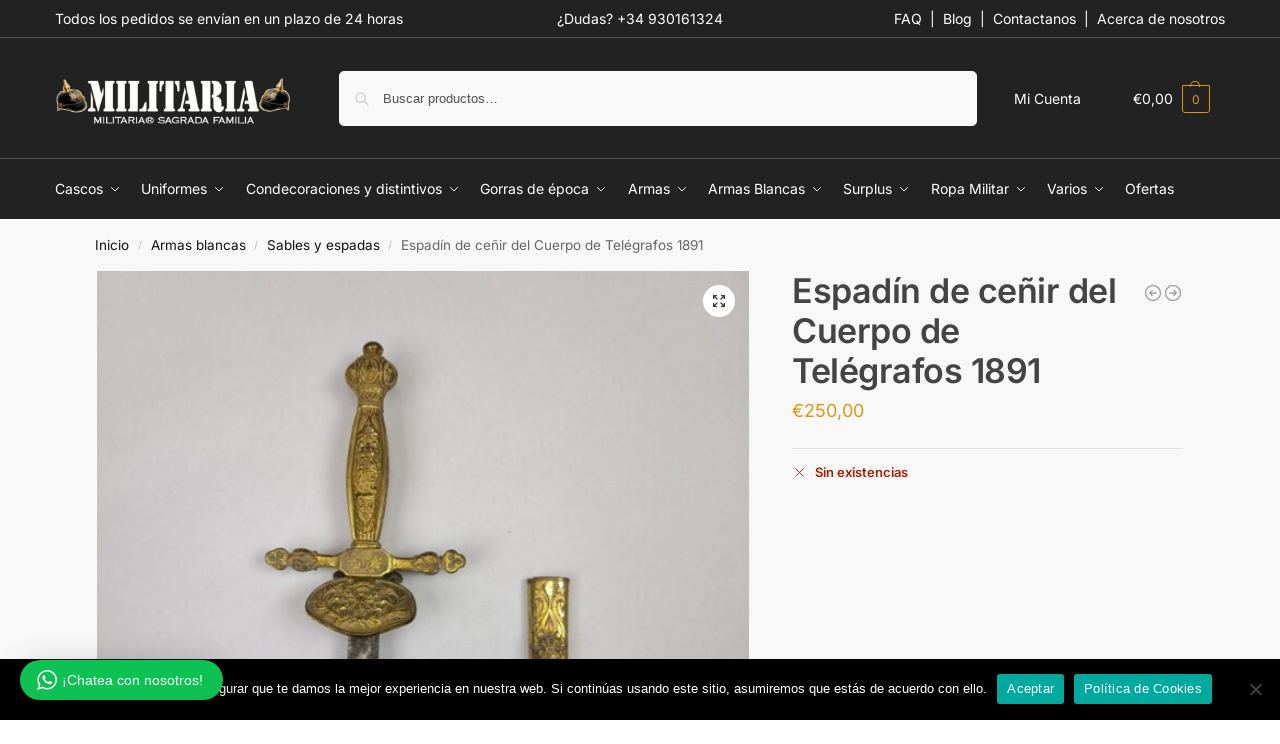

--- FILE ---
content_type: text/html; charset=UTF-8
request_url: https://militariasf.es/espadin-de-cenir-del-cuerpo-de-telegrafos-1891/
body_size: 50388
content:
<!doctype html>
<html lang="es">
<head>
<meta charset="UTF-8">
<meta name="viewport" content="height=device-height, width=device-width, initial-scale=1">
<link rel="profile" href="https://gmpg.org/xfn/11">
<link rel="pingback" href="https://militariasf.es/xmlrpc.php">

<meta name='robots' content='index, follow, max-image-preview:large, max-snippet:-1, max-video-preview:-1' />
	<style>img:is([sizes="auto" i], [sizes^="auto," i]) { contain-intrinsic-size: 3000px 1500px }</style>
	
	<!-- This site is optimized with the Yoast SEO Premium plugin v25.2 (Yoast SEO v26.3) - https://yoast.com/wordpress/plugins/seo/ -->
	<title>Espadín de ceñir del Cuerpo de Telégrafos 1891 - Militaria</title>
	<meta name="description" content="Espadín de ceñir del Cuerpo de Telégrafos, fechada en al hoja en 1891, fabricada en Toledo. Espada con guarnición de latón sobredorado, con cruz de" />
	<link rel="canonical" href="https://militariasf.es/espadin-de-cenir-del-cuerpo-de-telegrafos-1891/" />
	<meta property="og:locale" content="es_ES" />
	<meta property="og:type" content="product" />
	<meta property="og:title" content="Espadín de ceñir del Cuerpo de Telégrafos 1891" />
	<meta property="og:description" content="Espadín de ceñir del Cuerpo de Telégrafos, fechada en al hoja en 1891, fabricada en Toledo. Espada con guarnición de latón sobredorado, con cruz de" />
	<meta property="og:url" content="https://militariasf.es/espadin-de-cenir-del-cuerpo-de-telegrafos-1891/" />
	<meta property="og:site_name" content="Militaria Sagrada Familia" />
	<meta property="article:modified_time" content="2025-10-07T07:56:51+00:00" />
	<meta property="og:image" content="https://militariasf.es/wp-content/uploads/2023/09/IMG_20230821_111207.jpg" />
	<meta property="og:image:width" content="800" />
	<meta property="og:image:height" content="800" />
	<meta property="og:image:type" content="image/jpeg" /><meta property="og:image" content="https://militariasf.es/wp-content/uploads/2023/09/IMG_20230821_111228.jpg" />
	<meta property="og:image:width" content="800" />
	<meta property="og:image:height" content="800" />
	<meta property="og:image:type" content="image/jpeg" /><meta property="og:image" content="https://militariasf.es/wp-content/uploads/2023/09/IMG_20230821_111000.jpg" />
	<meta property="og:image:width" content="800" />
	<meta property="og:image:height" content="1418" />
	<meta property="og:image:type" content="image/jpeg" /><meta property="og:image" content="https://militariasf.es/wp-content/uploads/2023/09/IMG_20230821_111116.jpg" />
	<meta property="og:image:width" content="800" />
	<meta property="og:image:height" content="1418" />
	<meta property="og:image:type" content="image/jpeg" /><meta property="og:image" content="https://militariasf.es/wp-content/uploads/2023/09/IMG_20230821_111341.jpg" />
	<meta property="og:image:width" content="800" />
	<meta property="og:image:height" content="800" />
	<meta property="og:image:type" content="image/jpeg" /><meta property="og:image" content="https://militariasf.es/wp-content/uploads/2023/09/IMG_20230821_111321.jpg" />
	<meta property="og:image:width" content="800" />
	<meta property="og:image:height" content="800" />
	<meta property="og:image:type" content="image/jpeg" /><meta property="og:image" content="https://militariasf.es/wp-content/uploads/2023/09/IMG_20230821_111252.jpg" />
	<meta property="og:image:width" content="800" />
	<meta property="og:image:height" content="800" />
	<meta property="og:image:type" content="image/jpeg" /><meta property="og:image" content="https://militariasf.es/wp-content/uploads/2023/09/IMG_20230821_111258.jpg" />
	<meta property="og:image:width" content="800" />
	<meta property="og:image:height" content="800" />
	<meta property="og:image:type" content="image/jpeg" /><meta property="og:image" content="https://militariasf.es/wp-content/uploads/2023/09/IMG_20230821_111350.jpg" />
	<meta property="og:image:width" content="800" />
	<meta property="og:image:height" content="800" />
	<meta property="og:image:type" content="image/jpeg" /><meta property="og:image" content="https://militariasf.es/wp-content/uploads/2023/09/IMG_20230821_111355.jpg" />
	<meta property="og:image:width" content="800" />
	<meta property="og:image:height" content="800" />
	<meta property="og:image:type" content="image/jpeg" /><meta property="og:image" content="https://militariasf.es/wp-content/uploads/2023/09/IMG_20230821_111406.jpg" />
	<meta property="og:image:width" content="800" />
	<meta property="og:image:height" content="800" />
	<meta property="og:image:type" content="image/jpeg" />
	<meta name="twitter:card" content="summary_large_image" />
	<meta name="twitter:label1" content="Precio" />
	<meta name="twitter:data1" content="&euro;250,00" />
	<meta name="twitter:label2" content="Availability" />
	<meta name="twitter:data2" content="Out of stock" />
	<script type="application/ld+json" class="yoast-schema-graph">{"@context":"https://schema.org","@graph":[{"@type":["WebPage","ItemPage"],"@id":"https://militariasf.es/espadin-de-cenir-del-cuerpo-de-telegrafos-1891/","url":"https://militariasf.es/espadin-de-cenir-del-cuerpo-de-telegrafos-1891/","name":"Espadín de ceñir del Cuerpo de Telégrafos 1891 - Militaria","isPartOf":{"@id":"https://militariasf.es/#website"},"primaryImageOfPage":{"@id":"https://militariasf.es/espadin-de-cenir-del-cuerpo-de-telegrafos-1891/#primaryimage"},"image":{"@id":"https://militariasf.es/espadin-de-cenir-del-cuerpo-de-telegrafos-1891/#primaryimage"},"thumbnailUrl":"https://militariasf.es/wp-content/uploads/2023/09/IMG_20230821_111207.jpg","description":"Espadín de ceñir del Cuerpo de Telégrafos, fechada en al hoja en 1891, fabricada en Toledo. Espada con guarnición de latón sobredorado, con cruz de","breadcrumb":{"@id":"https://militariasf.es/espadin-de-cenir-del-cuerpo-de-telegrafos-1891/#breadcrumb"},"inLanguage":"es","potentialAction":{"@type":"BuyAction","target":"https://militariasf.es/espadin-de-cenir-del-cuerpo-de-telegrafos-1891/"}},{"@type":"ImageObject","inLanguage":"es","@id":"https://militariasf.es/espadin-de-cenir-del-cuerpo-de-telegrafos-1891/#primaryimage","url":"https://militariasf.es/wp-content/uploads/2023/09/IMG_20230821_111207.jpg","contentUrl":"https://militariasf.es/wp-content/uploads/2023/09/IMG_20230821_111207.jpg","width":800,"height":800,"caption":"Espadín de ceñir del Cuerpo de Telégrafos 1891"},{"@type":"BreadcrumbList","@id":"https://militariasf.es/espadin-de-cenir-del-cuerpo-de-telegrafos-1891/#breadcrumb","itemListElement":[{"@type":"ListItem","position":1,"name":"Portada","item":"https://militariasf.es/"},{"@type":"ListItem","position":2,"name":"Tienda","item":"https://militariasf.es/tienda/"},{"@type":"ListItem","position":3,"name":"Espadín de ceñir del Cuerpo de Telégrafos 1891"}]},{"@type":"WebSite","@id":"https://militariasf.es/#website","url":"https://militariasf.es/","name":"Militaria Sagrada Familia","description":"","publisher":{"@id":"https://militariasf.es/#organization"},"potentialAction":[{"@type":"SearchAction","target":{"@type":"EntryPoint","urlTemplate":"https://militariasf.es/?s={search_term_string}"},"query-input":{"@type":"PropertyValueSpecification","valueRequired":true,"valueName":"search_term_string"}}],"inLanguage":"es"},{"@type":"Organization","@id":"https://militariasf.es/#organization","name":"Militaria Sagrada Familia","url":"https://militariasf.es/","logo":{"@type":"ImageObject","inLanguage":"es","@id":"https://militariasf.es/#/schema/logo/image/","url":"https://militariasf.es/wp-content/uploads/2020/09/militaria_logo1.png","contentUrl":"https://militariasf.es/wp-content/uploads/2020/09/militaria_logo1.png","width":350,"height":89,"caption":"Militaria Sagrada Familia"},"image":{"@id":"https://militariasf.es/#/schema/logo/image/"},"sameAs":["https://www.facebook.com/militariasagradafamilia.es/","https://www.instagram.com/Militaria_sagradafamilia/","https://www.youtube.com/channel/UCu4GEA1YzWP6bXjhSlxPdcA"]}]}</script>
	<meta property="product:price:amount" content="250.00" />
	<meta property="product:price:currency" content="EUR" />
	<meta property="og:availability" content="out of stock" />
	<meta property="product:availability" content="out of stock" />
	<meta property="product:retailer_item_id" content="Espadín de ceñir s.XVIII o s.XIX" />
	<meta property="product:condition" content="new" />
	<!-- / Yoast SEO Premium plugin. -->


<link rel="alternate" type="application/rss+xml" title="Militaria Sagrada Familia &raquo; Feed" href="https://militariasf.es/feed/" />
<link rel="alternate" type="application/rss+xml" title="Militaria Sagrada Familia &raquo; Feed de los comentarios" href="https://militariasf.es/comments/feed/" />
<style type="text/css">
@keyframes cgkit-loading { 0% { background-position: 100% 50%; } 100% { background-position: 0 50%; } }
body ul.products li.product.cgkit-swatch-loading .woocommerce-image__wrapper,
body ul.products li.product.cgkit-swatch-loading .woocommerce-card__header > * { color: transparent !important; background: linear-gradient(100deg, #ececec 30%, #f5f5f5 50%, #ececec 70%); border-radius: 5px; background-size: 400%; animation: cgkit-loading 1.2s ease-in-out infinite; }
body ul.products li.product.cgkit-swatch-loading .woocommerce-image__wrapper > *,
body ul.products li.product.cgkit-swatch-loading .woocommerce-card__header > * > * { visibility: hidden; }
ul.products li.product.cgkit-swatch-loading .woocommerce-card__header .product__categories,
ul.products li.product.cgkit-swatch-loading .woocommerce-card__header .woocommerce-loop-product__title,
ul.products li.product.cgkit-swatch-loading .woocommerce-card__header .price { display: table; width: auto;  }
ul.products li.product.cgkit-swatch-loading .woocommerce-card__header .star-rating:before { visibility: hidden; }
</style>
	<script type="text/javascript">
/* <![CDATA[ */
window._wpemojiSettings = {"baseUrl":"https:\/\/s.w.org\/images\/core\/emoji\/16.0.1\/72x72\/","ext":".png","svgUrl":"https:\/\/s.w.org\/images\/core\/emoji\/16.0.1\/svg\/","svgExt":".svg","source":{"concatemoji":"https:\/\/militariasf.es\/wp-includes\/js\/wp-emoji-release.min.js?ver=6.8.3"}};
/*! This file is auto-generated */
!function(s,n){var o,i,e;function c(e){try{var t={supportTests:e,timestamp:(new Date).valueOf()};sessionStorage.setItem(o,JSON.stringify(t))}catch(e){}}function p(e,t,n){e.clearRect(0,0,e.canvas.width,e.canvas.height),e.fillText(t,0,0);var t=new Uint32Array(e.getImageData(0,0,e.canvas.width,e.canvas.height).data),a=(e.clearRect(0,0,e.canvas.width,e.canvas.height),e.fillText(n,0,0),new Uint32Array(e.getImageData(0,0,e.canvas.width,e.canvas.height).data));return t.every(function(e,t){return e===a[t]})}function u(e,t){e.clearRect(0,0,e.canvas.width,e.canvas.height),e.fillText(t,0,0);for(var n=e.getImageData(16,16,1,1),a=0;a<n.data.length;a++)if(0!==n.data[a])return!1;return!0}function f(e,t,n,a){switch(t){case"flag":return n(e,"\ud83c\udff3\ufe0f\u200d\u26a7\ufe0f","\ud83c\udff3\ufe0f\u200b\u26a7\ufe0f")?!1:!n(e,"\ud83c\udde8\ud83c\uddf6","\ud83c\udde8\u200b\ud83c\uddf6")&&!n(e,"\ud83c\udff4\udb40\udc67\udb40\udc62\udb40\udc65\udb40\udc6e\udb40\udc67\udb40\udc7f","\ud83c\udff4\u200b\udb40\udc67\u200b\udb40\udc62\u200b\udb40\udc65\u200b\udb40\udc6e\u200b\udb40\udc67\u200b\udb40\udc7f");case"emoji":return!a(e,"\ud83e\udedf")}return!1}function g(e,t,n,a){var r="undefined"!=typeof WorkerGlobalScope&&self instanceof WorkerGlobalScope?new OffscreenCanvas(300,150):s.createElement("canvas"),o=r.getContext("2d",{willReadFrequently:!0}),i=(o.textBaseline="top",o.font="600 32px Arial",{});return e.forEach(function(e){i[e]=t(o,e,n,a)}),i}function t(e){var t=s.createElement("script");t.src=e,t.defer=!0,s.head.appendChild(t)}"undefined"!=typeof Promise&&(o="wpEmojiSettingsSupports",i=["flag","emoji"],n.supports={everything:!0,everythingExceptFlag:!0},e=new Promise(function(e){s.addEventListener("DOMContentLoaded",e,{once:!0})}),new Promise(function(t){var n=function(){try{var e=JSON.parse(sessionStorage.getItem(o));if("object"==typeof e&&"number"==typeof e.timestamp&&(new Date).valueOf()<e.timestamp+604800&&"object"==typeof e.supportTests)return e.supportTests}catch(e){}return null}();if(!n){if("undefined"!=typeof Worker&&"undefined"!=typeof OffscreenCanvas&&"undefined"!=typeof URL&&URL.createObjectURL&&"undefined"!=typeof Blob)try{var e="postMessage("+g.toString()+"("+[JSON.stringify(i),f.toString(),p.toString(),u.toString()].join(",")+"));",a=new Blob([e],{type:"text/javascript"}),r=new Worker(URL.createObjectURL(a),{name:"wpTestEmojiSupports"});return void(r.onmessage=function(e){c(n=e.data),r.terminate(),t(n)})}catch(e){}c(n=g(i,f,p,u))}t(n)}).then(function(e){for(var t in e)n.supports[t]=e[t],n.supports.everything=n.supports.everything&&n.supports[t],"flag"!==t&&(n.supports.everythingExceptFlag=n.supports.everythingExceptFlag&&n.supports[t]);n.supports.everythingExceptFlag=n.supports.everythingExceptFlag&&!n.supports.flag,n.DOMReady=!1,n.readyCallback=function(){n.DOMReady=!0}}).then(function(){return e}).then(function(){var e;n.supports.everything||(n.readyCallback(),(e=n.source||{}).concatemoji?t(e.concatemoji):e.wpemoji&&e.twemoji&&(t(e.twemoji),t(e.wpemoji)))}))}((window,document),window._wpemojiSettings);
/* ]]> */
</script>
<link rel='stylesheet' id='wptwa-public-css' href='https://militariasf.es/wp-content/plugins/wpt-whatsapp/assets/css/public.css?ver=2.2.12' type='text/css' media='all' />
<link rel='stylesheet' id='wptwa-generated-css' href='https://militariasf.es/wp-content/plugins/wpt-whatsapp/assets/css/auto-generated-wptwa.css?ver=1748933155' type='text/css' media='all' />
<style id='wp-emoji-styles-inline-css' type='text/css'>

	img.wp-smiley, img.emoji {
		display: inline !important;
		border: none !important;
		box-shadow: none !important;
		height: 1em !important;
		width: 1em !important;
		margin: 0 0.07em !important;
		vertical-align: -0.1em !important;
		background: none !important;
		padding: 0 !important;
	}
</style>
<link rel='stylesheet' id='wp-block-library-css' href='https://militariasf.es/wp-includes/css/dist/block-library/style.min.css?ver=6.8.3' type='text/css' media='all' />
<style id='woocommerce-gateway-redsys-imagenes-tarjetas-style-inline-css' type='text/css'>
.wp-block-create-block-bloques-redsys{padding:2px}.wp-block-redsys-payment-images{align-items:center;display:flex;flex-wrap:nowrap;justify-content:flex-start}

</style>
<style id='global-styles-inline-css' type='text/css'>
:root{--wp--preset--aspect-ratio--square: 1;--wp--preset--aspect-ratio--4-3: 4/3;--wp--preset--aspect-ratio--3-4: 3/4;--wp--preset--aspect-ratio--3-2: 3/2;--wp--preset--aspect-ratio--2-3: 2/3;--wp--preset--aspect-ratio--16-9: 16/9;--wp--preset--aspect-ratio--9-16: 9/16;--wp--preset--color--black: #000000;--wp--preset--color--cyan-bluish-gray: #abb8c3;--wp--preset--color--white: #ffffff;--wp--preset--color--pale-pink: #f78da7;--wp--preset--color--vivid-red: #cf2e2e;--wp--preset--color--luminous-vivid-orange: #ff6900;--wp--preset--color--luminous-vivid-amber: #fcb900;--wp--preset--color--light-green-cyan: #7bdcb5;--wp--preset--color--vivid-green-cyan: #00d084;--wp--preset--color--pale-cyan-blue: #8ed1fc;--wp--preset--color--vivid-cyan-blue: #0693e3;--wp--preset--color--vivid-purple: #9b51e0;--wp--preset--gradient--vivid-cyan-blue-to-vivid-purple: linear-gradient(135deg,rgba(6,147,227,1) 0%,rgb(155,81,224) 100%);--wp--preset--gradient--light-green-cyan-to-vivid-green-cyan: linear-gradient(135deg,rgb(122,220,180) 0%,rgb(0,208,130) 100%);--wp--preset--gradient--luminous-vivid-amber-to-luminous-vivid-orange: linear-gradient(135deg,rgba(252,185,0,1) 0%,rgba(255,105,0,1) 100%);--wp--preset--gradient--luminous-vivid-orange-to-vivid-red: linear-gradient(135deg,rgba(255,105,0,1) 0%,rgb(207,46,46) 100%);--wp--preset--gradient--very-light-gray-to-cyan-bluish-gray: linear-gradient(135deg,rgb(238,238,238) 0%,rgb(169,184,195) 100%);--wp--preset--gradient--cool-to-warm-spectrum: linear-gradient(135deg,rgb(74,234,220) 0%,rgb(151,120,209) 20%,rgb(207,42,186) 40%,rgb(238,44,130) 60%,rgb(251,105,98) 80%,rgb(254,248,76) 100%);--wp--preset--gradient--blush-light-purple: linear-gradient(135deg,rgb(255,206,236) 0%,rgb(152,150,240) 100%);--wp--preset--gradient--blush-bordeaux: linear-gradient(135deg,rgb(254,205,165) 0%,rgb(254,45,45) 50%,rgb(107,0,62) 100%);--wp--preset--gradient--luminous-dusk: linear-gradient(135deg,rgb(255,203,112) 0%,rgb(199,81,192) 50%,rgb(65,88,208) 100%);--wp--preset--gradient--pale-ocean: linear-gradient(135deg,rgb(255,245,203) 0%,rgb(182,227,212) 50%,rgb(51,167,181) 100%);--wp--preset--gradient--electric-grass: linear-gradient(135deg,rgb(202,248,128) 0%,rgb(113,206,126) 100%);--wp--preset--gradient--midnight: linear-gradient(135deg,rgb(2,3,129) 0%,rgb(40,116,252) 100%);--wp--preset--font-size--small: clamp(1rem, 1rem + ((1vw - 0.2rem) * 0.368), 1.2rem);--wp--preset--font-size--medium: clamp(1rem, 1rem + ((1vw - 0.2rem) * 0.92), 1.5rem);--wp--preset--font-size--large: clamp(1.5rem, 1.5rem + ((1vw - 0.2rem) * 0.92), 2rem);--wp--preset--font-size--x-large: clamp(1.5rem, 1.5rem + ((1vw - 0.2rem) * 1.379), 2.25rem);--wp--preset--font-size--x-small: 0.85rem;--wp--preset--font-size--base: clamp(1rem, 1rem + ((1vw - 0.2rem) * 0.46), 1.25rem);--wp--preset--font-size--xx-large: clamp(2rem, 2rem + ((1vw - 0.2rem) * 1.839), 3rem);--wp--preset--font-size--xxx-large: clamp(2.25rem, 2.25rem + ((1vw - 0.2rem) * 3.218), 4rem);--wp--preset--spacing--20: 0.44rem;--wp--preset--spacing--30: 0.67rem;--wp--preset--spacing--40: 1rem;--wp--preset--spacing--50: 1.5rem;--wp--preset--spacing--60: 2.25rem;--wp--preset--spacing--70: 3.38rem;--wp--preset--spacing--80: 5.06rem;--wp--preset--spacing--small: clamp(.25rem, 2.5vw, 0.75rem);--wp--preset--spacing--medium: clamp(1rem, 4vw, 2rem);--wp--preset--spacing--large: clamp(1.25rem, 6vw, 3rem);--wp--preset--spacing--x-large: clamp(3rem, 7vw, 5rem);--wp--preset--spacing--xx-large: clamp(4rem, 9vw, 7rem);--wp--preset--spacing--xxx-large: clamp(5rem, 12vw, 9rem);--wp--preset--spacing--xxxx-large: clamp(6rem, 14vw, 13rem);--wp--preset--shadow--natural: 6px 6px 9px rgba(0, 0, 0, 0.2);--wp--preset--shadow--deep: 12px 12px 50px rgba(0, 0, 0, 0.4);--wp--preset--shadow--sharp: 6px 6px 0px rgba(0, 0, 0, 0.2);--wp--preset--shadow--outlined: 6px 6px 0px -3px rgba(255, 255, 255, 1), 6px 6px rgba(0, 0, 0, 1);--wp--preset--shadow--crisp: 6px 6px 0px rgba(0, 0, 0, 1);--wp--custom--line-height--none: 1;--wp--custom--line-height--tight: 1.1;--wp--custom--line-height--snug: 1.2;--wp--custom--line-height--normal: 1.5;--wp--custom--line-height--relaxed: 1.625;--wp--custom--line-height--loose: 2;--wp--custom--line-height--body: 1.618;}:root { --wp--style--global--content-size: 900px;--wp--style--global--wide-size: 1190px; }:where(body) { margin: 0; }.wp-site-blocks { padding-top: var(--wp--style--root--padding-top); padding-bottom: var(--wp--style--root--padding-bottom); }.has-global-padding { padding-right: var(--wp--style--root--padding-right); padding-left: var(--wp--style--root--padding-left); }.has-global-padding > .alignfull { margin-right: calc(var(--wp--style--root--padding-right) * -1); margin-left: calc(var(--wp--style--root--padding-left) * -1); }.has-global-padding :where(:not(.alignfull.is-layout-flow) > .has-global-padding:not(.wp-block-block, .alignfull)) { padding-right: 0; padding-left: 0; }.has-global-padding :where(:not(.alignfull.is-layout-flow) > .has-global-padding:not(.wp-block-block, .alignfull)) > .alignfull { margin-left: 0; margin-right: 0; }.wp-site-blocks > .alignleft { float: left; margin-right: 2em; }.wp-site-blocks > .alignright { float: right; margin-left: 2em; }.wp-site-blocks > .aligncenter { justify-content: center; margin-left: auto; margin-right: auto; }:where(.wp-site-blocks) > * { margin-block-start: var(--wp--preset--spacing--medium); margin-block-end: 0; }:where(.wp-site-blocks) > :first-child { margin-block-start: 0; }:where(.wp-site-blocks) > :last-child { margin-block-end: 0; }:root { --wp--style--block-gap: var(--wp--preset--spacing--medium); }:root :where(.is-layout-flow) > :first-child{margin-block-start: 0;}:root :where(.is-layout-flow) > :last-child{margin-block-end: 0;}:root :where(.is-layout-flow) > *{margin-block-start: var(--wp--preset--spacing--medium);margin-block-end: 0;}:root :where(.is-layout-constrained) > :first-child{margin-block-start: 0;}:root :where(.is-layout-constrained) > :last-child{margin-block-end: 0;}:root :where(.is-layout-constrained) > *{margin-block-start: var(--wp--preset--spacing--medium);margin-block-end: 0;}:root :where(.is-layout-flex){gap: var(--wp--preset--spacing--medium);}:root :where(.is-layout-grid){gap: var(--wp--preset--spacing--medium);}.is-layout-flow > .alignleft{float: left;margin-inline-start: 0;margin-inline-end: 2em;}.is-layout-flow > .alignright{float: right;margin-inline-start: 2em;margin-inline-end: 0;}.is-layout-flow > .aligncenter{margin-left: auto !important;margin-right: auto !important;}.is-layout-constrained > .alignleft{float: left;margin-inline-start: 0;margin-inline-end: 2em;}.is-layout-constrained > .alignright{float: right;margin-inline-start: 2em;margin-inline-end: 0;}.is-layout-constrained > .aligncenter{margin-left: auto !important;margin-right: auto !important;}.is-layout-constrained > :where(:not(.alignleft):not(.alignright):not(.alignfull)){max-width: var(--wp--style--global--content-size);margin-left: auto !important;margin-right: auto !important;}.is-layout-constrained > .alignwide{max-width: var(--wp--style--global--wide-size);}body .is-layout-flex{display: flex;}.is-layout-flex{flex-wrap: wrap;align-items: center;}.is-layout-flex > :is(*, div){margin: 0;}body .is-layout-grid{display: grid;}.is-layout-grid > :is(*, div){margin: 0;}body{font-family: var(--wp--preset--font-family--primary);--wp--style--root--padding-top: 0;--wp--style--root--padding-right: var(--wp--preset--spacing--medium);--wp--style--root--padding-bottom: 0;--wp--style--root--padding-left: var(--wp--preset--spacing--medium);}a:where(:not(.wp-element-button)){text-decoration: false;}:root :where(.wp-element-button, .wp-block-button__link){background-color: #32373c;border-width: 0;color: #fff;font-family: inherit;font-size: inherit;line-height: inherit;padding: calc(0.667em + 2px) calc(1.333em + 2px);text-decoration: none;}.has-black-color{color: var(--wp--preset--color--black) !important;}.has-cyan-bluish-gray-color{color: var(--wp--preset--color--cyan-bluish-gray) !important;}.has-white-color{color: var(--wp--preset--color--white) !important;}.has-pale-pink-color{color: var(--wp--preset--color--pale-pink) !important;}.has-vivid-red-color{color: var(--wp--preset--color--vivid-red) !important;}.has-luminous-vivid-orange-color{color: var(--wp--preset--color--luminous-vivid-orange) !important;}.has-luminous-vivid-amber-color{color: var(--wp--preset--color--luminous-vivid-amber) !important;}.has-light-green-cyan-color{color: var(--wp--preset--color--light-green-cyan) !important;}.has-vivid-green-cyan-color{color: var(--wp--preset--color--vivid-green-cyan) !important;}.has-pale-cyan-blue-color{color: var(--wp--preset--color--pale-cyan-blue) !important;}.has-vivid-cyan-blue-color{color: var(--wp--preset--color--vivid-cyan-blue) !important;}.has-vivid-purple-color{color: var(--wp--preset--color--vivid-purple) !important;}.has-black-background-color{background-color: var(--wp--preset--color--black) !important;}.has-cyan-bluish-gray-background-color{background-color: var(--wp--preset--color--cyan-bluish-gray) !important;}.has-white-background-color{background-color: var(--wp--preset--color--white) !important;}.has-pale-pink-background-color{background-color: var(--wp--preset--color--pale-pink) !important;}.has-vivid-red-background-color{background-color: var(--wp--preset--color--vivid-red) !important;}.has-luminous-vivid-orange-background-color{background-color: var(--wp--preset--color--luminous-vivid-orange) !important;}.has-luminous-vivid-amber-background-color{background-color: var(--wp--preset--color--luminous-vivid-amber) !important;}.has-light-green-cyan-background-color{background-color: var(--wp--preset--color--light-green-cyan) !important;}.has-vivid-green-cyan-background-color{background-color: var(--wp--preset--color--vivid-green-cyan) !important;}.has-pale-cyan-blue-background-color{background-color: var(--wp--preset--color--pale-cyan-blue) !important;}.has-vivid-cyan-blue-background-color{background-color: var(--wp--preset--color--vivid-cyan-blue) !important;}.has-vivid-purple-background-color{background-color: var(--wp--preset--color--vivid-purple) !important;}.has-black-border-color{border-color: var(--wp--preset--color--black) !important;}.has-cyan-bluish-gray-border-color{border-color: var(--wp--preset--color--cyan-bluish-gray) !important;}.has-white-border-color{border-color: var(--wp--preset--color--white) !important;}.has-pale-pink-border-color{border-color: var(--wp--preset--color--pale-pink) !important;}.has-vivid-red-border-color{border-color: var(--wp--preset--color--vivid-red) !important;}.has-luminous-vivid-orange-border-color{border-color: var(--wp--preset--color--luminous-vivid-orange) !important;}.has-luminous-vivid-amber-border-color{border-color: var(--wp--preset--color--luminous-vivid-amber) !important;}.has-light-green-cyan-border-color{border-color: var(--wp--preset--color--light-green-cyan) !important;}.has-vivid-green-cyan-border-color{border-color: var(--wp--preset--color--vivid-green-cyan) !important;}.has-pale-cyan-blue-border-color{border-color: var(--wp--preset--color--pale-cyan-blue) !important;}.has-vivid-cyan-blue-border-color{border-color: var(--wp--preset--color--vivid-cyan-blue) !important;}.has-vivid-purple-border-color{border-color: var(--wp--preset--color--vivid-purple) !important;}.has-vivid-cyan-blue-to-vivid-purple-gradient-background{background: var(--wp--preset--gradient--vivid-cyan-blue-to-vivid-purple) !important;}.has-light-green-cyan-to-vivid-green-cyan-gradient-background{background: var(--wp--preset--gradient--light-green-cyan-to-vivid-green-cyan) !important;}.has-luminous-vivid-amber-to-luminous-vivid-orange-gradient-background{background: var(--wp--preset--gradient--luminous-vivid-amber-to-luminous-vivid-orange) !important;}.has-luminous-vivid-orange-to-vivid-red-gradient-background{background: var(--wp--preset--gradient--luminous-vivid-orange-to-vivid-red) !important;}.has-very-light-gray-to-cyan-bluish-gray-gradient-background{background: var(--wp--preset--gradient--very-light-gray-to-cyan-bluish-gray) !important;}.has-cool-to-warm-spectrum-gradient-background{background: var(--wp--preset--gradient--cool-to-warm-spectrum) !important;}.has-blush-light-purple-gradient-background{background: var(--wp--preset--gradient--blush-light-purple) !important;}.has-blush-bordeaux-gradient-background{background: var(--wp--preset--gradient--blush-bordeaux) !important;}.has-luminous-dusk-gradient-background{background: var(--wp--preset--gradient--luminous-dusk) !important;}.has-pale-ocean-gradient-background{background: var(--wp--preset--gradient--pale-ocean) !important;}.has-electric-grass-gradient-background{background: var(--wp--preset--gradient--electric-grass) !important;}.has-midnight-gradient-background{background: var(--wp--preset--gradient--midnight) !important;}.has-small-font-size{font-size: var(--wp--preset--font-size--small) !important;}.has-medium-font-size{font-size: var(--wp--preset--font-size--medium) !important;}.has-large-font-size{font-size: var(--wp--preset--font-size--large) !important;}.has-x-large-font-size{font-size: var(--wp--preset--font-size--x-large) !important;}.has-x-small-font-size{font-size: var(--wp--preset--font-size--x-small) !important;}.has-base-font-size{font-size: var(--wp--preset--font-size--base) !important;}.has-xx-large-font-size{font-size: var(--wp--preset--font-size--xx-large) !important;}.has-xxx-large-font-size{font-size: var(--wp--preset--font-size--xxx-large) !important;}
:root :where(.wp-block-columns){margin-bottom: 0px;}
:root :where(.wp-block-pullquote){font-size: clamp(0.984em, 0.984rem + ((1vw - 0.2em) * 0.949), 1.5em);line-height: 1.6;}
:root :where(.wp-block-spacer){margin-top: 0 !important;}
</style>
<link rel='stylesheet' id='commercekit-attribute-swatches-css-css' href='https://militariasf.es/wp-content/plugins/commercegurus-commercekit/assets/css/commercegurus-attribute-swatches.css?ver=2.4.4' type='text/css' media='all' />
<link rel='stylesheet' id='commercekit-as-tooltip-css-css' href='https://militariasf.es/wp-content/plugins/commercegurus-commercekit/assets/css/commercegurus-as-tooltip.css?ver=2.4.4' type='text/css' media='all' />
<link rel='stylesheet' id='cookie-notice-front-css' href='https://militariasf.es/wp-content/plugins/cookie-notice/css/front.min.css?ver=2.5.8' type='text/css' media='all' />
<link rel='stylesheet' id='fd-nt-style-css' href='https://militariasf.es/wp-content/plugins/news-ticker-widget-for-elementor/assets/css/ele-news-ticker.css?ver=1.0.0' type='text/css' media='all' />
<link rel='stylesheet' id='ticker-style-css' href='https://militariasf.es/wp-content/plugins/news-ticker-widget-for-elementor/assets/css/ticker.css?ver=1.0.0' type='text/css' media='all' />
<link rel='stylesheet' id='smart-search-css' href='https://militariasf.es/wp-content/plugins/smart-woocommerce-search/assets/dist/css/general.css?ver=2.15.0' type='text/css' media='all' />
<link rel='stylesheet' id='photoswipe-css' href='https://militariasf.es/wp-content/plugins/woocommerce/assets/css/photoswipe/photoswipe.min.css?ver=10.3.5' type='text/css' media='all' />
<link rel='stylesheet' id='photoswipe-default-skin-css' href='https://militariasf.es/wp-content/plugins/woocommerce/assets/css/photoswipe/default-skin/default-skin.min.css?ver=10.3.5' type='text/css' media='all' />
<style id='woocommerce-inline-inline-css' type='text/css'>
.woocommerce form .form-row .required { visibility: visible; }
</style>
<link rel='stylesheet' id='smart_refunder_font-css' href='https://militariasf.es/wp-content/plugins/woocommerce-smart-refunder/assets/font-awesome/css/font-awesome.min.css?ver=2.4.0' type='text/css' media='all' />
<link rel='stylesheet' id='brands-styles-css' href='https://militariasf.es/wp-content/plugins/woocommerce/assets/css/brands.css?ver=10.3.5' type='text/css' media='all' />
<link rel='stylesheet' id='shoptimizer-main-min-css' href='https://militariasf.es/wp-content/themes/shoptimizer/assets/css/main/main.min.css?ver=2.9.1' type='text/css' media='all' />
<link rel='stylesheet' id='shoptimizer-product-min-css' href='https://militariasf.es/wp-content/themes/shoptimizer/assets/css/main/product.min.css?ver=2.9.1' type='text/css' media='all' />
<link rel='stylesheet' id='shoptimizer-blocks-min-css' href='https://militariasf.es/wp-content/themes/shoptimizer/assets/css/main/blocks.min.css?ver=2.9.1' type='text/css' media='all' />
<link rel='stylesheet' id='shoptimizer-reduced-motion-css' href='https://militariasf.es/wp-content/themes/shoptimizer/assets/css/components/accessibility/reduced-motion.css?ver=2.9.1' type='text/css' media='all' />
<link rel='stylesheet' id='elementor-frontend-css' href='https://militariasf.es/wp-content/plugins/elementor/assets/css/frontend.min.css?ver=3.33.1' type='text/css' media='all' />
<link rel='stylesheet' id='widget-heading-css' href='https://militariasf.es/wp-content/plugins/elementor/assets/css/widget-heading.min.css?ver=3.33.1' type='text/css' media='all' />
<link rel='stylesheet' id='widget-icon-list-css' href='https://militariasf.es/wp-content/plugins/elementor/assets/css/widget-icon-list.min.css?ver=3.33.1' type='text/css' media='all' />
<link rel='stylesheet' id='widget-social-icons-css' href='https://militariasf.es/wp-content/plugins/elementor/assets/css/widget-social-icons.min.css?ver=3.33.1' type='text/css' media='all' />
<link rel='stylesheet' id='e-apple-webkit-css' href='https://militariasf.es/wp-content/plugins/elementor/assets/css/conditionals/apple-webkit.min.css?ver=3.33.1' type='text/css' media='all' />
<link rel='stylesheet' id='elementor-icons-css' href='https://militariasf.es/wp-content/plugins/elementor/assets/lib/eicons/css/elementor-icons.min.css?ver=5.44.0' type='text/css' media='all' />
<link rel='stylesheet' id='elementor-post-6590-css' href='https://militariasf.es/wp-content/uploads/elementor/css/post-6590.css?ver=1766941328' type='text/css' media='all' />
<link rel='stylesheet' id='powerpack-frontend-css' href='https://militariasf.es/wp-content/plugins/powerpack-elements/assets/css/min/frontend.min.css?ver=2.10.26' type='text/css' media='all' />
<link rel='stylesheet' id='uael-frontend-css' href='https://militariasf.es/wp-content/plugins/ultimate-elementor/assets/min-css/uael-frontend.min.css?ver=1.41.1' type='text/css' media='all' />
<link rel='stylesheet' id='uael-teammember-social-icons-css' href='https://militariasf.es/wp-content/plugins/elementor/assets/css/widget-social-icons.min.css?ver=3.24.0' type='text/css' media='all' />
<link rel='stylesheet' id='uael-social-share-icons-brands-css' href='https://militariasf.es/wp-content/plugins/elementor/assets/lib/font-awesome/css/brands.css?ver=5.15.3' type='text/css' media='all' />
<link rel='stylesheet' id='uael-social-share-icons-fontawesome-css' href='https://militariasf.es/wp-content/plugins/elementor/assets/lib/font-awesome/css/fontawesome.css?ver=5.15.3' type='text/css' media='all' />
<link rel='stylesheet' id='uael-nav-menu-icons-css' href='https://militariasf.es/wp-content/plugins/elementor/assets/lib/font-awesome/css/solid.css?ver=5.15.3' type='text/css' media='all' />
<link rel='stylesheet' id='elementor-post-21107-css' href='https://militariasf.es/wp-content/uploads/elementor/css/post-21107.css?ver=1766941328' type='text/css' media='all' />
<link rel='stylesheet' id='shoptimizer-elementor-pro-css' href='https://militariasf.es/wp-content/themes/shoptimizer/inc/compatibility/elementor-pro/elementor-pro.css?ver=2.9.1' type='text/css' media='all' />
<link rel='stylesheet' id='elementor-gf-local-roboto-css' href='https://militariasf.es/wp-content/uploads/elementor/google-fonts/css/roboto.css?ver=1744063494' type='text/css' media='all' />
<link rel='stylesheet' id='elementor-gf-local-robotoslab-css' href='https://militariasf.es/wp-content/uploads/elementor/google-fonts/css/robotoslab.css?ver=1744063499' type='text/css' media='all' />
<link rel='stylesheet' id='elementor-gf-local-ibmplexsans-css' href='https://militariasf.es/wp-content/uploads/elementor/google-fonts/css/ibmplexsans.css?ver=1744063505' type='text/css' media='all' />
<link rel='stylesheet' id='elementor-icons-shared-0-css' href='https://militariasf.es/wp-content/plugins/elementor/assets/lib/font-awesome/css/fontawesome.min.css?ver=5.15.3' type='text/css' media='all' />
<link rel='stylesheet' id='elementor-icons-fa-brands-css' href='https://militariasf.es/wp-content/plugins/elementor/assets/lib/font-awesome/css/brands.min.css?ver=5.15.3' type='text/css' media='all' />
<script type="text/template" id="tmpl-variation-template">
	<div class="woocommerce-variation-description">{{{ data.variation.variation_description }}}</div>
	<div class="woocommerce-variation-price">{{{ data.variation.price_html }}}</div>
	<div class="woocommerce-variation-availability">{{{ data.variation.availability_html }}}</div>
</script>
<script type="text/template" id="tmpl-unavailable-variation-template">
	<p role="alert">Lo siento, este producto no está disponible. Por favor, elige otra combinación.</p>
</script>
<script type="text/javascript" id="jquery-core-js-extra">
/* <![CDATA[ */
var pp = {"ajax_url":"https:\/\/militariasf.es\/wp-admin\/admin-ajax.php"};
/* ]]> */
</script>
<script type="text/javascript" src="https://militariasf.es/wp-includes/js/jquery/jquery.min.js?ver=3.7.1" id="jquery-core-js"></script>
<script type="text/javascript" src="https://militariasf.es/wp-includes/js/jquery/jquery-migrate.min.js?ver=3.4.1" id="jquery-migrate-js"></script>
<script type="text/javascript" src="https://militariasf.es/wp-includes/js/underscore.min.js?ver=1.13.7" id="underscore-js"></script>
<script type="text/javascript" id="wp-util-js-extra">
/* <![CDATA[ */
var _wpUtilSettings = {"ajax":{"url":"\/wp-admin\/admin-ajax.php"}};
/* ]]> */
</script>
<script type="text/javascript" src="https://militariasf.es/wp-includes/js/wp-util.min.js?ver=6.8.3" id="wp-util-js"></script>
<script type="text/javascript" src="https://militariasf.es/wp-content/plugins/woocommerce/assets/js/jquery-blockui/jquery.blockUI.min.js?ver=2.7.0-wc.10.3.5" id="wc-jquery-blockui-js" data-wp-strategy="defer"></script>
<script type="text/javascript" id="wc-add-to-cart-js-extra">
/* <![CDATA[ */
var wc_add_to_cart_params = {"ajax_url":"\/wp-admin\/admin-ajax.php","wc_ajax_url":"\/?wc-ajax=%%endpoint%%","i18n_view_cart":"Ver carrito","cart_url":"https:\/\/militariasf.es\/carrito\/","is_cart":"","cart_redirect_after_add":"no"};
/* ]]> */
</script>
<script type="text/javascript" src="https://militariasf.es/wp-content/plugins/woocommerce/assets/js/frontend/add-to-cart.min.js?ver=10.3.5" id="wc-add-to-cart-js" defer="defer" data-wp-strategy="defer"></script>
<script type="text/javascript" src="https://militariasf.es/wp-content/plugins/woocommerce/assets/js/zoom/jquery.zoom.min.js?ver=1.7.21-wc.10.3.5" id="wc-zoom-js" defer="defer" data-wp-strategy="defer"></script>
<script type="text/javascript" src="https://militariasf.es/wp-content/plugins/woocommerce/assets/js/flexslider/jquery.flexslider.min.js?ver=2.7.2-wc.10.3.5" id="wc-flexslider-js" defer="defer" data-wp-strategy="defer"></script>
<script type="text/javascript" src="https://militariasf.es/wp-content/plugins/woocommerce/assets/js/photoswipe/photoswipe.min.js?ver=4.1.1-wc.10.3.5" id="wc-photoswipe-js" defer="defer" data-wp-strategy="defer"></script>
<script type="text/javascript" src="https://militariasf.es/wp-content/plugins/woocommerce/assets/js/photoswipe/photoswipe-ui-default.min.js?ver=4.1.1-wc.10.3.5" id="wc-photoswipe-ui-default-js" defer="defer" data-wp-strategy="defer"></script>
<script type="text/javascript" id="wc-single-product-js-extra">
/* <![CDATA[ */
var wc_single_product_params = {"i18n_required_rating_text":"Por favor elige una puntuaci\u00f3n","i18n_rating_options":["1 de 5 estrellas","2 de 5 estrellas","3 de 5 estrellas","4 de 5 estrellas","5 de 5 estrellas"],"i18n_product_gallery_trigger_text":"Ver galer\u00eda de im\u00e1genes a pantalla completa","review_rating_required":"no","flexslider":{"rtl":false,"animation":"slide","smoothHeight":true,"directionNav":true,"controlNav":"thumbnails","slideshow":false,"animationSpeed":500,"animationLoop":false,"allowOneSlide":false},"zoom_enabled":"1","zoom_options":[],"photoswipe_enabled":"1","photoswipe_options":{"shareEl":false,"closeOnScroll":false,"history":false,"hideAnimationDuration":0,"showAnimationDuration":0},"flexslider_enabled":"1"};
/* ]]> */
</script>
<script type="text/javascript" src="https://militariasf.es/wp-content/plugins/woocommerce/assets/js/frontend/single-product.min.js?ver=10.3.5" id="wc-single-product-js" defer="defer" data-wp-strategy="defer"></script>
<script type="text/javascript" src="https://militariasf.es/wp-content/plugins/woocommerce/assets/js/js-cookie/js.cookie.min.js?ver=2.1.4-wc.10.3.5" id="wc-js-cookie-js" defer="defer" data-wp-strategy="defer"></script>
<script type="text/javascript" id="woocommerce-js-extra">
/* <![CDATA[ */
var woocommerce_params = {"ajax_url":"\/wp-admin\/admin-ajax.php","wc_ajax_url":"\/?wc-ajax=%%endpoint%%","i18n_password_show":"Mostrar contrase\u00f1a","i18n_password_hide":"Ocultar contrase\u00f1a"};
/* ]]> */
</script>
<script type="text/javascript" src="https://militariasf.es/wp-content/plugins/woocommerce/assets/js/frontend/woocommerce.min.js?ver=10.3.5" id="woocommerce-js" defer="defer" data-wp-strategy="defer"></script>
<script type="text/javascript" id="enhanced-ecommerce-google-analytics-js-extra">
/* <![CDATA[ */
var ConvAioGlobal = {"nonce":"9eacb393e2"};
/* ]]> */
</script>
<script data-cfasync="false" data-no-optimize="1" data-pagespeed-no-defer type="text/javascript" src="https://militariasf.es/wp-content/plugins/enhanced-e-commerce-for-woocommerce-store/public/js/con-gtm-google-analytics.js?ver=7.2.13" id="enhanced-ecommerce-google-analytics-js"></script>
<script data-cfasync="false" data-no-optimize="1" data-pagespeed-no-defer type="text/javascript" id="enhanced-ecommerce-google-analytics-js-after">
/* <![CDATA[ */
tvc_smd={"tvc_wcv":"10.3.5","tvc_wpv":"6.8.3","tvc_eev":"7.2.13","tvc_cnf":{"t_cg":"","t_ec":"","t_ee":"on","t_df":"","t_gUser":"","t_UAen":"on","t_thr":"6","t_IPA":"","t_PrivacyPolicy":"1"},"tvc_sub_data":{"sub_id":"","cu_id":"","pl_id":"","ga_tra_option":"","ga_property_id":"","ga_measurement_id":"","ga_ads_id":"","ga_gmc_id":"","ga_gmc_id_p":"","op_gtag_js":"","op_en_e_t":"","op_rm_t_t":"","op_dy_rm_t_t":"","op_li_ga_wi_ads":"","gmc_is_product_sync":"","gmc_is_site_verified":"","gmc_is_domain_claim":"","gmc_product_count":"","fb_pixel_id":"","tracking_method":"gtm","user_gtm_id":"conversios-gtm"}};
/* ]]> */
</script>
<link rel="https://api.w.org/" href="https://militariasf.es/wp-json/" /><link rel="alternate" title="JSON" type="application/json" href="https://militariasf.es/wp-json/wp/v2/product/75833" /><link rel="EditURI" type="application/rsd+xml" title="RSD" href="https://militariasf.es/xmlrpc.php?rsd" />
<meta name="generator" content="WordPress 6.8.3" />
<meta name="generator" content="WooCommerce 10.3.5" />
<link rel='shortlink' href='https://militariasf.es/?p=75833' />
<link rel="alternate" title="oEmbed (JSON)" type="application/json+oembed" href="https://militariasf.es/wp-json/oembed/1.0/embed?url=https%3A%2F%2Fmilitariasf.es%2Fespadin-de-cenir-del-cuerpo-de-telegrafos-1891%2F" />
<link rel="alternate" title="oEmbed (XML)" type="text/xml+oembed" href="https://militariasf.es/wp-json/oembed/1.0/embed?url=https%3A%2F%2Fmilitariasf.es%2Fespadin-de-cenir-del-cuerpo-de-telegrafos-1891%2F&#038;format=xml" />
<script type="text/javascript">
/* <![CDATA[ */
var commercekit_ajs = {"ajax_url":"\/?commercekit-ajax","ajax_nonce":0};
var commercekit_pdp = [];
var commercekit_as = {"as_activate_atc":0,"cgkit_attr_gal":0,"as_swatch_link":1,"as_enable_tooltips":1,"swatches_ajax":0};
/* ]]> */
</script>
	<!-- Added by WooCommerce Redsys Gateway v.26.2.2 - https://plugins.joseconti.com/product/plugin-woocommerce-redsys-gateway/ --><meta name="generator" content=" WooCommerce Redsys Gateway v.26.2.2"><!-- This site is powered by WooCommerce Redsys Gateway v.26.2.2 - https://plugins.joseconti.com/product/plugin-woocommerce-redsys-gateway/ -->
	<noscript><style>.woocommerce-product-gallery{ opacity: 1 !important; }</style></noscript>
	<meta name="generator" content="Elementor 3.33.1; features: additional_custom_breakpoints; settings: css_print_method-external, google_font-enabled, font_display-auto">
        <script data-cfasync="false" data-no-optimize="1" data-pagespeed-no-defer>
            var tvc_lc = 'EUR';
        </script>
        <script data-cfasync="false" data-no-optimize="1" data-pagespeed-no-defer>
            var tvc_lc = 'EUR';
        </script>
<script data-cfasync="false" data-pagespeed-no-defer type="text/javascript">
      window.dataLayer = window.dataLayer || [];
      dataLayer.push({"event":"begin_datalayer","cov_remarketing":false,"conv_track_email":"1","conv_track_phone":"1","conv_track_address":"1","conv_track_page_scroll":"1","conv_track_file_download":"1","conv_track_author":"1","conv_track_signup":"1","conv_track_signin":"1"});
    </script>    <!-- Google Tag Manager by Conversios-->
    <script>
      (function(w, d, s, l, i) {
        w[l] = w[l] || [];
        w[l].push({
          'gtm.start': new Date().getTime(),
          event: 'gtm.js'
        });
        var f = d.getElementsByTagName(s)[0],
          j = d.createElement(s),
          dl = l != 'dataLayer' ? '&l=' + l : '';
        j.async = true;
        j.src =
          'https://www.googletagmanager.com/gtm.js?id=' + i + dl;
        f.parentNode.insertBefore(j, f);
      })(window, document, 'script', 'dataLayer', 'GTM-K7X94DG');
    </script>
    <!-- End Google Tag Manager -->
    <!-- Google Tag Manager (noscript) -->
    <noscript><iframe src="https://www.googletagmanager.com/ns.html?id=GTM-K7X94DG" height="0" width="0" style="display:none;visibility:hidden"></iframe></noscript>
    <!-- End Google Tag Manager (noscript) -->
      <script>
      (window.gaDevIds = window.gaDevIds || []).push('5CDcaG');
    </script>
          <script data-cfasync="false" data-no-optimize="1" data-pagespeed-no-defer>
            var tvc_lc = 'EUR';
        </script>
        <script data-cfasync="false" data-no-optimize="1" data-pagespeed-no-defer>
            var tvc_lc = 'EUR';
        </script>
			<style>
				.e-con.e-parent:nth-of-type(n+4):not(.e-lazyloaded):not(.e-no-lazyload),
				.e-con.e-parent:nth-of-type(n+4):not(.e-lazyloaded):not(.e-no-lazyload) * {
					background-image: none !important;
				}
				@media screen and (max-height: 1024px) {
					.e-con.e-parent:nth-of-type(n+3):not(.e-lazyloaded):not(.e-no-lazyload),
					.e-con.e-parent:nth-of-type(n+3):not(.e-lazyloaded):not(.e-no-lazyload) * {
						background-image: none !important;
					}
				}
				@media screen and (max-height: 640px) {
					.e-con.e-parent:nth-of-type(n+2):not(.e-lazyloaded):not(.e-no-lazyload),
					.e-con.e-parent:nth-of-type(n+2):not(.e-lazyloaded):not(.e-no-lazyload) * {
						background-image: none !important;
					}
				}
			</style>
			<link rel="icon" href="https://militariasf.es/wp-content/uploads/2020/09/favicon-militaria.png" sizes="32x32" />
<link rel="icon" href="https://militariasf.es/wp-content/uploads/2020/09/favicon-militaria.png" sizes="192x192" />
<link rel="apple-touch-icon" href="https://militariasf.es/wp-content/uploads/2020/09/favicon-militaria.png" />
<meta name="msapplication-TileImage" content="https://militariasf.es/wp-content/uploads/2020/09/favicon-militaria.png" />
		<style type="text/css" id="wp-custom-css">
			@media (min-width: 993px){
.header-5.wc-active .site-header-cart a.cart-contents {
    height: 55px;
    padding: 0 15px;
    border: none;
    border-radius: 2px;
    line-height: 55px;
	}}
.secondary-navigation .menu a, .ri.menu-item:before, .fa.menu-item:before {
    color: #fff!important;
}
.site-content {
    position: relative;
    background: #E7E6E6;
}
#tab-title-additional_information{
	display:none!important;
}
.call-back-feature a {    
    display: none;
}
.woocommerce-MyAccount-navigation ul li a:before {
    width: 0.41575em!important;   
}
.shoptimizer-sticky-add-to-cart__content {
    display: none;
}
@media screen and (max-width: 450px){
.menu-item-product{
	display:none;
	}}
@media (max-width: 992px){
body .main-navigation ul.menu ul.products {
    padding-right: 10px;
    padding-left: 0;
    display: none;
	}}
@media (max-width: 992px)
.col-full-nav {
    background-color: #fff;
}

@media (max-width: 280px){
.col-full-nav {
    position: fixed;
    z-index: 102;
    padding: 0 15px;
    top: 0;
    left: -270px;
    width: 270px;

	}}
@media (min-width: 360px) and (max-width:410px){
.col-full-nav {
    position: fixed;
    z-index: 102;
    padding: 0 15px;
    top: 0;
    left: -345px;
    width: 345px;

	}}
@media (min-width: 411px) and (max-width:992px){
.col-full-nav {
    position: fixed;
    z-index: 102;
    padding: 0 15px;
    top: 0;
    left: -380px;
    width: 380px;

	}}
input[type=submit]{
	margin-right:10px;
	padding:9.8875px 22.652px;
}
.secondary-navigation .icon-wrapper svg {
    stroke: #000!important;
}
.secondary-navigation .menu .fa a, .secondary-navigation .menu .ri a {
    padding-top: 0px!important;
}
.col-full.topbar-wrapper {
    max-width: 100%;
    border-bottom: 1px solid #ffffff38 !important;
}		</style>
		<style id="kirki-inline-styles">.site-header .custom-logo-link img{height:60px;}.is_stuck .logo-mark{width:81px;}.price ins, .summary .yith-wcwl-add-to-wishlist a:before, .site .commercekit-wishlist a i:before, .commercekit-wishlist-table .price, .commercekit-wishlist-table .price ins, .commercekit-ajs-product-price, .commercekit-ajs-product-price ins, .widget-area .widget.widget_categories a:hover, #secondary .widget ul li a:hover, #secondary.widget-area .widget li.chosen a, .widget-area .widget a:hover, #secondary .widget_recent_comments ul li a:hover, .woocommerce-pagination .page-numbers li .page-numbers.current, div.product p.price, body:not(.mobile-toggled) .main-navigation ul.menu li.full-width.menu-item-has-children ul li.highlight > a, body:not(.mobile-toggled) .main-navigation ul.menu li.full-width.menu-item-has-children ul li.highlight > a:hover, #secondary .widget ins span.amount, #secondary .widget ins span.amount span, .search-results article h2 a:hover{color:#dc9814;}.spinner > div, .widget_price_filter .ui-slider .ui-slider-range, .widget_price_filter .ui-slider .ui-slider-handle, #page .woocommerce-tabs ul.tabs li span, #secondary.widget-area .widget .tagcloud a:hover, .widget-area .widget.widget_product_tag_cloud a:hover, footer .mc4wp-form input[type="submit"], #payment .payment_methods li.woocommerce-PaymentMethod > input[type=radio]:first-child:checked + label:before, #payment .payment_methods li.wc_payment_method > input[type=radio]:first-child:checked + label:before, #shipping_method > li > input[type=radio]:first-child:checked + label:before, ul#shipping_method li:only-child label:before, .image-border .elementor-image:after, ul.products li.product .yith-wcwl-wishlistexistsbrowse a:before, ul.products li.product .yith-wcwl-wishlistaddedbrowse a:before, ul.products li.product .yith-wcwl-add-button a:before, .summary .yith-wcwl-add-to-wishlist a:before, li.product .commercekit-wishlist a em.cg-wishlist-t:before, li.product .commercekit-wishlist a em.cg-wishlist:before, .site .commercekit-wishlist a i:before, .summary .commercekit-wishlist a i.cg-wishlist-t:before, .woocommerce-tabs ul.tabs li a span, .commercekit-atc-tab-links li a span, .main-navigation ul li a span strong, .widget_layered_nav ul.woocommerce-widget-layered-nav-list li.chosen:before{background-color:#dc9814;}.woocommerce-tabs .tabs li a::after, .commercekit-atc-tab-links li a:after{border-color:#dc9814;}a{color:#1e68c4;}a:hover{color:#111;}body{background-color:#fff;}.col-full.topbar-wrapper{background-color:#222222;border-bottom-color:#dd9933;}.top-bar, .top-bar a{color:#ffffff;}body:not(.header-4) .site-header, .header-4-container{background-color:#222222;}.header-widget-region{background-color:#222222;font-size:14px;}.header-widget-region, .header-widget-region a{color:#fff;}.button, .button:hover, .message-inner a.button, .wc-proceed-to-checkout a.button, .wc-proceed-to-checkout .checkout-button.button:hover, .commercekit-wishlist-table button, input[type=submit], ul.products li.product .button, ul.products li.product .added_to_cart, ul.wc-block-grid__products .wp-block-button__link, ul.wc-block-grid__products .wp-block-button__link:hover, .site .widget_shopping_cart a.button.checkout, .woocommerce #respond input#submit.alt, .main-navigation ul.menu ul li a.button, .main-navigation ul.menu ul li a.button:hover, body .main-navigation ul.menu li.menu-item-has-children.full-width > .sub-menu-wrapper li a.button:hover, .main-navigation ul.menu li.menu-item-has-children.full-width > .sub-menu-wrapper li:hover a.added_to_cart, .site div.wpforms-container-full .wpforms-form button[type=submit], .product .cart .single_add_to_cart_button, .woocommerce-cart p.return-to-shop a, .elementor-row .feature p a, .image-feature figcaption span, .wp-element-button.wc-block-cart__submit-button, .wp-element-button.wc-block-components-button.wc-block-components-checkout-place-order-button{color:#fff;}.single-product div.product form.cart .button.added::before, #payment .place-order .button:before, .cart-collaterals .checkout-button:before, .widget_shopping_cart .buttons .checkout:before{background-color:#fff;}.button, input[type=submit], ul.products li.product .button, .commercekit-wishlist-table button, .woocommerce #respond input#submit.alt, .product .cart .single_add_to_cart_button, .widget_shopping_cart a.button.checkout, .main-navigation ul.menu li.menu-item-has-children.full-width > .sub-menu-wrapper li a.added_to_cart, .site div.wpforms-container-full .wpforms-form button[type=submit], ul.products li.product .added_to_cart, ul.wc-block-grid__products .wp-block-button__link, .woocommerce-cart p.return-to-shop a, .elementor-row .feature a, .image-feature figcaption span, .wp-element-button.wc-block-cart__submit-button, .wp-element-button.wc-block-components-button.wc-block-components-checkout-place-order-button{background-color:#3bb54a;}.widget_shopping_cart a.button.checkout{border-color:#3bb54a;}.button:hover, [type="submit"]:hover, .commercekit-wishlist-table button:hover, ul.products li.product .button:hover, #place_order[type="submit"]:hover, body .woocommerce #respond input#submit.alt:hover, .product .cart .single_add_to_cart_button:hover, .main-navigation ul.menu li.menu-item-has-children.full-width > .sub-menu-wrapper li a.added_to_cart:hover, .site div.wpforms-container-full .wpforms-form button[type=submit]:hover, .site div.wpforms-container-full .wpforms-form button[type=submit]:focus, ul.products li.product .added_to_cart:hover, ul.wc-block-grid__products .wp-block-button__link:hover, .widget_shopping_cart a.button.checkout:hover, .woocommerce-cart p.return-to-shop a:hover, .wp-element-button.wc-block-cart__submit-button:hover, .wp-element-button.wc-block-components-button.wc-block-components-checkout-place-order-button:hover{background-color:#009245;}.widget_shopping_cart a.button.checkout:hover{border-color:#009245;}.onsale, .product-label, .wc-block-grid__product-onsale{background-color:#3bb54a;color:#fff;}.content-area .summary .onsale{color:#3bb54a;}.summary .product-label:before, .product-details-wrapper .product-label:before{border-right-color:#3bb54a;}.rtl .product-details-wrapper .product-label:before{border-left-color:#3bb54a;}.entry-content .testimonial-entry-title:after, .cart-summary .widget li strong::before, p.stars.selected a.active::before, p.stars:hover a::before, p.stars.selected a:not(.active)::before{color:#ee9e13;}.star-rating > span:before{background-color:#ee9e13;}header.woocommerce-products-header, .shoptimizer-category-banner{background-color:#efeee3;}.term-description p, .term-description a, .term-description a:hover, .shoptimizer-category-banner h1, .shoptimizer-category-banner .taxonomy-description p{color:#222;}.single-product .site-content .col-full{background-color:#f8f8f8;}.call-back-feature button{background-color:#dc9814;}.call-back-feature button, .site-content div.call-back-feature button:hover{color:#fff;}ul.checkout-bar:before, .woocommerce-checkout .checkout-bar li.active:after, ul.checkout-bar li.visited:after{background-color:#3bb54a;}.below-content .widget .ri{color:#999;}.below-content .widget svg{stroke:#999;}footer.site-footer, footer.copyright{background-color:#111;color:#ccc;}.site footer.site-footer .widget .widget-title, .site-footer .widget.widget_block h2{color:#fff;}footer.site-footer a:not(.button), footer.copyright a{color:#999;}footer.site-footer a:not(.button):hover, footer.copyright a:hover{color:#fff;}footer.site-footer li a:after{border-color:#fff;}.top-bar{font-size:14px;}.menu-primary-menu-container > ul > li > a span:before, .menu-primary-menu-container > ul > li.nolink > span:before{border-color:#dc9814;}.secondary-navigation .menu a, .ri.menu-item:before, .fa.menu-item:before{color:#404040;}.secondary-navigation .icon-wrapper svg{stroke:#404040;}.shoptimizer-cart a.cart-contents .count, .shoptimizer-cart a.cart-contents .count:after{border-color:#dc9814;}.shoptimizer-cart a.cart-contents .count, .shoptimizer-cart-icon i{color:#dc9814;}.shoptimizer-cart a.cart-contents:hover .count, .shoptimizer-cart a.cart-contents:hover .count{background-color:#dc9814;}.shoptimizer-cart .cart-contents{color:#fff;}.header-widget-region .widget{padding-top:12px;padding-bottom:12px;}.col-full, .single-product .site-content .shoptimizer-sticky-add-to-cart .col-full, body .woocommerce-message, .single-product .site-content .commercekit-sticky-add-to-cart .col-full, .wc-block-components-notice-banner{max-width:1170px;}.product-details-wrapper, .single-product .woocommerce:has(.woocommerce-message), .single-product .woocommerce-Tabs-panel, .single-product .archive-header .woocommerce-breadcrumb, .plp-below.archive.woocommerce .archive-header .woocommerce-breadcrumb, .related.products, .site-content #sspotReviews:not([data-shortcode="1"]), .upsells.products, .composite_summary, .composite_wrap, .wc-prl-recommendations, .yith-wfbt-section.woocommerce{max-width:calc(1170px + 5.2325em);}.main-navigation ul li.menu-item-has-children.full-width .container, .single-product .woocommerce-error{max-width:1170px;}.below-content .col-full, footer .col-full{max-width:calc(1170px + 40px);}body, button, input, select, option, textarea, :root :where(body){font-family:Inter;font-size:16px;font-weight:400;color:#444;}:root{font-family:Inter;font-size:16px;font-weight:400;color:#444;}.menu-primary-menu-container > ul > li > a, .shoptimizer-cart .cart-contents, .menu-primary-menu-container > ul > li.nolink > span{font-size:14px;}.main-navigation ul.menu ul li > a, .main-navigation ul.nav-menu ul li > a, .main-navigation ul.menu ul li.nolink{font-family:Inter;font-size:14px;font-weight:400;text-transform:none;}.main-navigation ul.menu li.menu-item-has-children.full-width > .sub-menu-wrapper li.menu-item-has-children > a, .main-navigation ul.menu li.menu-item-has-children.full-width > .sub-menu-wrapper li.heading > a, .main-navigation ul.menu li.menu-item-has-children.full-width > .sub-menu-wrapper li.nolink > span{font-family:Inter;font-size:12px;font-weight:600;letter-spacing:0.5px;text-transform:uppercase;color:#111;}.entry-content{font-family:Inter;font-size:16px;font-weight:400;line-height:1.6;text-transform:none;color:#222;}h1{font-size:42px;}h2{font-family:Inter;font-size:30px;font-weight:600;letter-spacing:-0.5px;line-height:1.25;text-transform:none;color:#111;}h3{font-family:Inter;font-size:24px;font-weight:600;letter-spacing:0px;line-height:1.45;text-transform:none;color:#222;}h4{font-family:Inter;font-size:18px;font-weight:600;letter-spacing:0px;line-height:1.4;text-transform:none;color:#111;}h5{font-family:Inter;font-size:18px;font-weight:600;letter-spacing:0px;line-height:1.4;text-transform:none;color:#111;}blockquote p{font-family:Inter;font-size:20px;font-weight:400;line-height:1.45;text-transform:none;color:#111;}.widget .widget-title, .widget .widgettitle, .widget.widget_block h2{font-family:Inter;font-size:13px;font-weight:600;letter-spacing:0.3px;line-height:1.5;text-transform:uppercase;}.single-post h1{font-family:Inter;font-size:40px;font-weight:600;letter-spacing:-0.6px;line-height:1.24;text-transform:none;}.term-description, .shoptimizer-category-banner .taxonomy-description{font-family:Inter;font-size:17px;font-weight:400;letter-spacing:-0.1px;line-height:1.5;text-transform:none;}ul.products li.product .woocommerce-loop-product__title, ul.products li.product:not(.product-category) h2, ul.products li.product .woocommerce-loop-product__title, ul.products li.product .woocommerce-loop-product__title, .main-navigation ul.menu ul li.product .woocommerce-loop-product__title a, .wc-block-grid__product .wc-block-grid__product-title{font-family:Inter;font-size:15px;font-weight:600;letter-spacing:0px;line-height:1.3;text-transform:none;}.summary h1{font-family:Inter;font-size:34px;font-weight:600;letter-spacing:-0.5px;line-height:1.2;text-transform:none;}body .woocommerce #respond input#submit.alt, body .woocommerce a.button.alt, body .woocommerce button.button.alt, body .woocommerce input.button.alt, .product .cart .single_add_to_cart_button, .shoptimizer-sticky-add-to-cart__content-button a.button, #cgkit-tab-commercekit-sticky-atc-title button, #cgkit-mobile-commercekit-sticky-atc button, .widget_shopping_cart a.button.checkout{font-family:Inter;font-size:16px;font-weight:600;letter-spacing:0px;text-transform:none;}@media (min-width: 993px){.is_stuck .primary-navigation.with-logo .menu-primary-menu-container{margin-left:81px;}.header-4 .header-4-container{border-bottom-color:#eee;}.col-full-nav{background-color:#222222;border-top-color:#ffffff38;}.left-divider > a:before{background-color:#ffffff38;}.col-full.main-header{padding-top:30px;padding-bottom:30px;}.menu-primary-menu-container > ul > li > a, .menu-primary-menu-container > ul > li.nolink > span, .site-header-cart, .logo-mark{line-height:60px;}.site-header-cart, .menu-primary-menu-container > ul > li.menu-button{height:60px;}.menu-primary-menu-container > ul > li > a, .menu-primary-menu-container > ul > li.nolink > span{color:#fff;}.main-navigation ul.menu > li.menu-item-has-children > a::after{background-color:#fff;}.menu-primary-menu-container > ul.menu:hover > li > a{opacity:0.65;}.main-navigation ul.menu ul.sub-menu{background-color:#fff;}.main-navigation ul.menu ul li a, .main-navigation ul.nav-menu ul li a{color:#323232;}.main-navigation ul.menu ul li.menu-item:not(.menu-item-image):not(.heading) > a:hover{color:#dc9814;}.shoptimizer-cart-icon svg{stroke:#dc9814;}.shoptimizer-cart a.cart-contents:hover .count{color:#fff;}body.header-4:not(.full-width-header) .header-4-inner, .summary form.cart.commercekit_sticky-atc .commercekit-pdp-sticky-inner, .commercekit-atc-sticky-tabs ul.commercekit-atc-tab-links, .h-ckit-filters.no-woocommerce-sidebar .commercekit-product-filters{max-width:1170px;}#secondary{width:17%;}.content-area{width:76%;}}@media (max-width: 992px){.main-header, .site-branding{height:70px;}.main-header .site-header-cart{top:calc(-14px + 70px / 2);}.sticky-m .mobile-filter, .sticky-m #cgkitpf-horizontal{top:70px;}.sticky-m .commercekit-atc-sticky-tabs{top:calc(70px - 1px);}.m-search-bh.sticky-m .commercekit-atc-sticky-tabs, .m-search-toggled.sticky-m .commercekit-atc-sticky-tabs{top:calc(70px + 60px - 1px);}.m-search-bh.sticky-m .mobile-filter, .m-search-toggled.sticky-m .mobile-filter, .m-search-bh.sticky-m #cgkitpf-horizontal, .m-search-toggled.sticky-m #cgkitpf-horizontal{top:calc(70px + 60px);}.sticky-m .cg-layout-vertical-scroll .cg-thumb-swiper{top:calc(70px + 10px);}body.theme-shoptimizer .site-header .custom-logo-link img, body.wp-custom-logo .site-header .custom-logo-link img{height:45px;}.m-search-bh .site-search, .m-search-toggled .site-search, .site-branding button.menu-toggle, .site-branding button.menu-toggle:hover{background-color:#222222;}.menu-toggle .bar, .shoptimizer-cart a.cart-contents:hover .count{background-color:#ffffff;}.menu-toggle .bar-text, .menu-toggle:hover .bar-text, .shoptimizer-cart a.cart-contents .count{color:#ffffff;}.mobile-search-toggle svg, .shoptimizer-myaccount svg{stroke:#ffffff;}.shoptimizer-cart a.cart-contents:hover .count{background-color:#dc9814;}.shoptimizer-cart a.cart-contents:not(:hover) .count{color:#dc9814;}.shoptimizer-cart-icon svg{stroke:#dc9814;}.shoptimizer-cart a.cart-contents .count, .shoptimizer-cart a.cart-contents .count:after{border-color:#dc9814;}.col-full-nav{background-color:#fff;}.main-navigation ul li a, .menu-primary-menu-container > ul > li.nolink > span, body .main-navigation ul.menu > li.menu-item-has-children > span.caret::after, .main-navigation .woocommerce-loop-product__title, .main-navigation ul.menu li.product, body .main-navigation ul.menu li.menu-item-has-children.full-width>.sub-menu-wrapper li h6 a, body .main-navigation ul.menu li.menu-item-has-children.full-width>.sub-menu-wrapper li h6 a:hover, .main-navigation ul.products li.product .price, body .main-navigation ul.menu li.menu-item-has-children li.menu-item-has-children span.caret, body.mobile-toggled .main-navigation ul.menu li.menu-item-has-children.full-width > .sub-menu-wrapper li p.product__categories a, body.mobile-toggled ul.products li.product p.product__categories a, body li.menu-item-product p.product__categories, main-navigation ul.menu li.menu-item-has-children.full-width > .sub-menu-wrapper li.menu-item-has-children > a, .main-navigation ul.menu li.menu-item-has-children.full-width > .sub-menu-wrapper li.heading > a, .mobile-extra, .mobile-extra h4, .mobile-extra a:not(.button){color:#222;}.main-navigation ul.menu li.menu-item-has-children span.caret::after{background-color:#222;}.main-navigation ul.menu > li.menu-item-has-children.dropdown-open > .sub-menu-wrapper{border-bottom-color:#eee;}}@media (min-width: 992px){.top-bar .textwidget{padding-top:8px;padding-bottom:8px;}}/* cyrillic-ext */
@font-face {
  font-family: 'Inter';
  font-style: normal;
  font-weight: 400;
  font-display: swap;
  src: url(https://militariasf.es/wp-content/fonts/inter/UcC73FwrK3iLTeHuS_nVMrMxCp50SjIa2JL7SUc.woff2) format('woff2');
  unicode-range: U+0460-052F, U+1C80-1C8A, U+20B4, U+2DE0-2DFF, U+A640-A69F, U+FE2E-FE2F;
}
/* cyrillic */
@font-face {
  font-family: 'Inter';
  font-style: normal;
  font-weight: 400;
  font-display: swap;
  src: url(https://militariasf.es/wp-content/fonts/inter/UcC73FwrK3iLTeHuS_nVMrMxCp50SjIa0ZL7SUc.woff2) format('woff2');
  unicode-range: U+0301, U+0400-045F, U+0490-0491, U+04B0-04B1, U+2116;
}
/* greek-ext */
@font-face {
  font-family: 'Inter';
  font-style: normal;
  font-weight: 400;
  font-display: swap;
  src: url(https://militariasf.es/wp-content/fonts/inter/UcC73FwrK3iLTeHuS_nVMrMxCp50SjIa2ZL7SUc.woff2) format('woff2');
  unicode-range: U+1F00-1FFF;
}
/* greek */
@font-face {
  font-family: 'Inter';
  font-style: normal;
  font-weight: 400;
  font-display: swap;
  src: url(https://militariasf.es/wp-content/fonts/inter/UcC73FwrK3iLTeHuS_nVMrMxCp50SjIa1pL7SUc.woff2) format('woff2');
  unicode-range: U+0370-0377, U+037A-037F, U+0384-038A, U+038C, U+038E-03A1, U+03A3-03FF;
}
/* vietnamese */
@font-face {
  font-family: 'Inter';
  font-style: normal;
  font-weight: 400;
  font-display: swap;
  src: url(https://militariasf.es/wp-content/fonts/inter/UcC73FwrK3iLTeHuS_nVMrMxCp50SjIa2pL7SUc.woff2) format('woff2');
  unicode-range: U+0102-0103, U+0110-0111, U+0128-0129, U+0168-0169, U+01A0-01A1, U+01AF-01B0, U+0300-0301, U+0303-0304, U+0308-0309, U+0323, U+0329, U+1EA0-1EF9, U+20AB;
}
/* latin-ext */
@font-face {
  font-family: 'Inter';
  font-style: normal;
  font-weight: 400;
  font-display: swap;
  src: url(https://militariasf.es/wp-content/fonts/inter/UcC73FwrK3iLTeHuS_nVMrMxCp50SjIa25L7SUc.woff2) format('woff2');
  unicode-range: U+0100-02BA, U+02BD-02C5, U+02C7-02CC, U+02CE-02D7, U+02DD-02FF, U+0304, U+0308, U+0329, U+1D00-1DBF, U+1E00-1E9F, U+1EF2-1EFF, U+2020, U+20A0-20AB, U+20AD-20C0, U+2113, U+2C60-2C7F, U+A720-A7FF;
}
/* latin */
@font-face {
  font-family: 'Inter';
  font-style: normal;
  font-weight: 400;
  font-display: swap;
  src: url(https://militariasf.es/wp-content/fonts/inter/UcC73FwrK3iLTeHuS_nVMrMxCp50SjIa1ZL7.woff2) format('woff2');
  unicode-range: U+0000-00FF, U+0131, U+0152-0153, U+02BB-02BC, U+02C6, U+02DA, U+02DC, U+0304, U+0308, U+0329, U+2000-206F, U+20AC, U+2122, U+2191, U+2193, U+2212, U+2215, U+FEFF, U+FFFD;
}
/* cyrillic-ext */
@font-face {
  font-family: 'Inter';
  font-style: normal;
  font-weight: 600;
  font-display: swap;
  src: url(https://militariasf.es/wp-content/fonts/inter/UcC73FwrK3iLTeHuS_nVMrMxCp50SjIa2JL7SUc.woff2) format('woff2');
  unicode-range: U+0460-052F, U+1C80-1C8A, U+20B4, U+2DE0-2DFF, U+A640-A69F, U+FE2E-FE2F;
}
/* cyrillic */
@font-face {
  font-family: 'Inter';
  font-style: normal;
  font-weight: 600;
  font-display: swap;
  src: url(https://militariasf.es/wp-content/fonts/inter/UcC73FwrK3iLTeHuS_nVMrMxCp50SjIa0ZL7SUc.woff2) format('woff2');
  unicode-range: U+0301, U+0400-045F, U+0490-0491, U+04B0-04B1, U+2116;
}
/* greek-ext */
@font-face {
  font-family: 'Inter';
  font-style: normal;
  font-weight: 600;
  font-display: swap;
  src: url(https://militariasf.es/wp-content/fonts/inter/UcC73FwrK3iLTeHuS_nVMrMxCp50SjIa2ZL7SUc.woff2) format('woff2');
  unicode-range: U+1F00-1FFF;
}
/* greek */
@font-face {
  font-family: 'Inter';
  font-style: normal;
  font-weight: 600;
  font-display: swap;
  src: url(https://militariasf.es/wp-content/fonts/inter/UcC73FwrK3iLTeHuS_nVMrMxCp50SjIa1pL7SUc.woff2) format('woff2');
  unicode-range: U+0370-0377, U+037A-037F, U+0384-038A, U+038C, U+038E-03A1, U+03A3-03FF;
}
/* vietnamese */
@font-face {
  font-family: 'Inter';
  font-style: normal;
  font-weight: 600;
  font-display: swap;
  src: url(https://militariasf.es/wp-content/fonts/inter/UcC73FwrK3iLTeHuS_nVMrMxCp50SjIa2pL7SUc.woff2) format('woff2');
  unicode-range: U+0102-0103, U+0110-0111, U+0128-0129, U+0168-0169, U+01A0-01A1, U+01AF-01B0, U+0300-0301, U+0303-0304, U+0308-0309, U+0323, U+0329, U+1EA0-1EF9, U+20AB;
}
/* latin-ext */
@font-face {
  font-family: 'Inter';
  font-style: normal;
  font-weight: 600;
  font-display: swap;
  src: url(https://militariasf.es/wp-content/fonts/inter/UcC73FwrK3iLTeHuS_nVMrMxCp50SjIa25L7SUc.woff2) format('woff2');
  unicode-range: U+0100-02BA, U+02BD-02C5, U+02C7-02CC, U+02CE-02D7, U+02DD-02FF, U+0304, U+0308, U+0329, U+1D00-1DBF, U+1E00-1E9F, U+1EF2-1EFF, U+2020, U+20A0-20AB, U+20AD-20C0, U+2113, U+2C60-2C7F, U+A720-A7FF;
}
/* latin */
@font-face {
  font-family: 'Inter';
  font-style: normal;
  font-weight: 600;
  font-display: swap;
  src: url(https://militariasf.es/wp-content/fonts/inter/UcC73FwrK3iLTeHuS_nVMrMxCp50SjIa1ZL7.woff2) format('woff2');
  unicode-range: U+0000-00FF, U+0131, U+0152-0153, U+02BB-02BC, U+02C6, U+02DA, U+02DC, U+0304, U+0308, U+0329, U+2000-206F, U+20AC, U+2122, U+2191, U+2193, U+2212, U+2215, U+FEFF, U+FFFD;
}/* cyrillic-ext */
@font-face {
  font-family: 'Inter';
  font-style: normal;
  font-weight: 400;
  font-display: swap;
  src: url(https://militariasf.es/wp-content/fonts/inter/UcC73FwrK3iLTeHuS_nVMrMxCp50SjIa2JL7SUc.woff2) format('woff2');
  unicode-range: U+0460-052F, U+1C80-1C8A, U+20B4, U+2DE0-2DFF, U+A640-A69F, U+FE2E-FE2F;
}
/* cyrillic */
@font-face {
  font-family: 'Inter';
  font-style: normal;
  font-weight: 400;
  font-display: swap;
  src: url(https://militariasf.es/wp-content/fonts/inter/UcC73FwrK3iLTeHuS_nVMrMxCp50SjIa0ZL7SUc.woff2) format('woff2');
  unicode-range: U+0301, U+0400-045F, U+0490-0491, U+04B0-04B1, U+2116;
}
/* greek-ext */
@font-face {
  font-family: 'Inter';
  font-style: normal;
  font-weight: 400;
  font-display: swap;
  src: url(https://militariasf.es/wp-content/fonts/inter/UcC73FwrK3iLTeHuS_nVMrMxCp50SjIa2ZL7SUc.woff2) format('woff2');
  unicode-range: U+1F00-1FFF;
}
/* greek */
@font-face {
  font-family: 'Inter';
  font-style: normal;
  font-weight: 400;
  font-display: swap;
  src: url(https://militariasf.es/wp-content/fonts/inter/UcC73FwrK3iLTeHuS_nVMrMxCp50SjIa1pL7SUc.woff2) format('woff2');
  unicode-range: U+0370-0377, U+037A-037F, U+0384-038A, U+038C, U+038E-03A1, U+03A3-03FF;
}
/* vietnamese */
@font-face {
  font-family: 'Inter';
  font-style: normal;
  font-weight: 400;
  font-display: swap;
  src: url(https://militariasf.es/wp-content/fonts/inter/UcC73FwrK3iLTeHuS_nVMrMxCp50SjIa2pL7SUc.woff2) format('woff2');
  unicode-range: U+0102-0103, U+0110-0111, U+0128-0129, U+0168-0169, U+01A0-01A1, U+01AF-01B0, U+0300-0301, U+0303-0304, U+0308-0309, U+0323, U+0329, U+1EA0-1EF9, U+20AB;
}
/* latin-ext */
@font-face {
  font-family: 'Inter';
  font-style: normal;
  font-weight: 400;
  font-display: swap;
  src: url(https://militariasf.es/wp-content/fonts/inter/UcC73FwrK3iLTeHuS_nVMrMxCp50SjIa25L7SUc.woff2) format('woff2');
  unicode-range: U+0100-02BA, U+02BD-02C5, U+02C7-02CC, U+02CE-02D7, U+02DD-02FF, U+0304, U+0308, U+0329, U+1D00-1DBF, U+1E00-1E9F, U+1EF2-1EFF, U+2020, U+20A0-20AB, U+20AD-20C0, U+2113, U+2C60-2C7F, U+A720-A7FF;
}
/* latin */
@font-face {
  font-family: 'Inter';
  font-style: normal;
  font-weight: 400;
  font-display: swap;
  src: url(https://militariasf.es/wp-content/fonts/inter/UcC73FwrK3iLTeHuS_nVMrMxCp50SjIa1ZL7.woff2) format('woff2');
  unicode-range: U+0000-00FF, U+0131, U+0152-0153, U+02BB-02BC, U+02C6, U+02DA, U+02DC, U+0304, U+0308, U+0329, U+2000-206F, U+20AC, U+2122, U+2191, U+2193, U+2212, U+2215, U+FEFF, U+FFFD;
}
/* cyrillic-ext */
@font-face {
  font-family: 'Inter';
  font-style: normal;
  font-weight: 600;
  font-display: swap;
  src: url(https://militariasf.es/wp-content/fonts/inter/UcC73FwrK3iLTeHuS_nVMrMxCp50SjIa2JL7SUc.woff2) format('woff2');
  unicode-range: U+0460-052F, U+1C80-1C8A, U+20B4, U+2DE0-2DFF, U+A640-A69F, U+FE2E-FE2F;
}
/* cyrillic */
@font-face {
  font-family: 'Inter';
  font-style: normal;
  font-weight: 600;
  font-display: swap;
  src: url(https://militariasf.es/wp-content/fonts/inter/UcC73FwrK3iLTeHuS_nVMrMxCp50SjIa0ZL7SUc.woff2) format('woff2');
  unicode-range: U+0301, U+0400-045F, U+0490-0491, U+04B0-04B1, U+2116;
}
/* greek-ext */
@font-face {
  font-family: 'Inter';
  font-style: normal;
  font-weight: 600;
  font-display: swap;
  src: url(https://militariasf.es/wp-content/fonts/inter/UcC73FwrK3iLTeHuS_nVMrMxCp50SjIa2ZL7SUc.woff2) format('woff2');
  unicode-range: U+1F00-1FFF;
}
/* greek */
@font-face {
  font-family: 'Inter';
  font-style: normal;
  font-weight: 600;
  font-display: swap;
  src: url(https://militariasf.es/wp-content/fonts/inter/UcC73FwrK3iLTeHuS_nVMrMxCp50SjIa1pL7SUc.woff2) format('woff2');
  unicode-range: U+0370-0377, U+037A-037F, U+0384-038A, U+038C, U+038E-03A1, U+03A3-03FF;
}
/* vietnamese */
@font-face {
  font-family: 'Inter';
  font-style: normal;
  font-weight: 600;
  font-display: swap;
  src: url(https://militariasf.es/wp-content/fonts/inter/UcC73FwrK3iLTeHuS_nVMrMxCp50SjIa2pL7SUc.woff2) format('woff2');
  unicode-range: U+0102-0103, U+0110-0111, U+0128-0129, U+0168-0169, U+01A0-01A1, U+01AF-01B0, U+0300-0301, U+0303-0304, U+0308-0309, U+0323, U+0329, U+1EA0-1EF9, U+20AB;
}
/* latin-ext */
@font-face {
  font-family: 'Inter';
  font-style: normal;
  font-weight: 600;
  font-display: swap;
  src: url(https://militariasf.es/wp-content/fonts/inter/UcC73FwrK3iLTeHuS_nVMrMxCp50SjIa25L7SUc.woff2) format('woff2');
  unicode-range: U+0100-02BA, U+02BD-02C5, U+02C7-02CC, U+02CE-02D7, U+02DD-02FF, U+0304, U+0308, U+0329, U+1D00-1DBF, U+1E00-1E9F, U+1EF2-1EFF, U+2020, U+20A0-20AB, U+20AD-20C0, U+2113, U+2C60-2C7F, U+A720-A7FF;
}
/* latin */
@font-face {
  font-family: 'Inter';
  font-style: normal;
  font-weight: 600;
  font-display: swap;
  src: url(https://militariasf.es/wp-content/fonts/inter/UcC73FwrK3iLTeHuS_nVMrMxCp50SjIa1ZL7.woff2) format('woff2');
  unicode-range: U+0000-00FF, U+0131, U+0152-0153, U+02BB-02BC, U+02C6, U+02DA, U+02DC, U+0304, U+0308, U+0329, U+2000-206F, U+20AC, U+2122, U+2191, U+2193, U+2212, U+2215, U+FEFF, U+FFFD;
}/* cyrillic-ext */
@font-face {
  font-family: 'Inter';
  font-style: normal;
  font-weight: 400;
  font-display: swap;
  src: url(https://militariasf.es/wp-content/fonts/inter/UcC73FwrK3iLTeHuS_nVMrMxCp50SjIa2JL7SUc.woff2) format('woff2');
  unicode-range: U+0460-052F, U+1C80-1C8A, U+20B4, U+2DE0-2DFF, U+A640-A69F, U+FE2E-FE2F;
}
/* cyrillic */
@font-face {
  font-family: 'Inter';
  font-style: normal;
  font-weight: 400;
  font-display: swap;
  src: url(https://militariasf.es/wp-content/fonts/inter/UcC73FwrK3iLTeHuS_nVMrMxCp50SjIa0ZL7SUc.woff2) format('woff2');
  unicode-range: U+0301, U+0400-045F, U+0490-0491, U+04B0-04B1, U+2116;
}
/* greek-ext */
@font-face {
  font-family: 'Inter';
  font-style: normal;
  font-weight: 400;
  font-display: swap;
  src: url(https://militariasf.es/wp-content/fonts/inter/UcC73FwrK3iLTeHuS_nVMrMxCp50SjIa2ZL7SUc.woff2) format('woff2');
  unicode-range: U+1F00-1FFF;
}
/* greek */
@font-face {
  font-family: 'Inter';
  font-style: normal;
  font-weight: 400;
  font-display: swap;
  src: url(https://militariasf.es/wp-content/fonts/inter/UcC73FwrK3iLTeHuS_nVMrMxCp50SjIa1pL7SUc.woff2) format('woff2');
  unicode-range: U+0370-0377, U+037A-037F, U+0384-038A, U+038C, U+038E-03A1, U+03A3-03FF;
}
/* vietnamese */
@font-face {
  font-family: 'Inter';
  font-style: normal;
  font-weight: 400;
  font-display: swap;
  src: url(https://militariasf.es/wp-content/fonts/inter/UcC73FwrK3iLTeHuS_nVMrMxCp50SjIa2pL7SUc.woff2) format('woff2');
  unicode-range: U+0102-0103, U+0110-0111, U+0128-0129, U+0168-0169, U+01A0-01A1, U+01AF-01B0, U+0300-0301, U+0303-0304, U+0308-0309, U+0323, U+0329, U+1EA0-1EF9, U+20AB;
}
/* latin-ext */
@font-face {
  font-family: 'Inter';
  font-style: normal;
  font-weight: 400;
  font-display: swap;
  src: url(https://militariasf.es/wp-content/fonts/inter/UcC73FwrK3iLTeHuS_nVMrMxCp50SjIa25L7SUc.woff2) format('woff2');
  unicode-range: U+0100-02BA, U+02BD-02C5, U+02C7-02CC, U+02CE-02D7, U+02DD-02FF, U+0304, U+0308, U+0329, U+1D00-1DBF, U+1E00-1E9F, U+1EF2-1EFF, U+2020, U+20A0-20AB, U+20AD-20C0, U+2113, U+2C60-2C7F, U+A720-A7FF;
}
/* latin */
@font-face {
  font-family: 'Inter';
  font-style: normal;
  font-weight: 400;
  font-display: swap;
  src: url(https://militariasf.es/wp-content/fonts/inter/UcC73FwrK3iLTeHuS_nVMrMxCp50SjIa1ZL7.woff2) format('woff2');
  unicode-range: U+0000-00FF, U+0131, U+0152-0153, U+02BB-02BC, U+02C6, U+02DA, U+02DC, U+0304, U+0308, U+0329, U+2000-206F, U+20AC, U+2122, U+2191, U+2193, U+2212, U+2215, U+FEFF, U+FFFD;
}
/* cyrillic-ext */
@font-face {
  font-family: 'Inter';
  font-style: normal;
  font-weight: 600;
  font-display: swap;
  src: url(https://militariasf.es/wp-content/fonts/inter/UcC73FwrK3iLTeHuS_nVMrMxCp50SjIa2JL7SUc.woff2) format('woff2');
  unicode-range: U+0460-052F, U+1C80-1C8A, U+20B4, U+2DE0-2DFF, U+A640-A69F, U+FE2E-FE2F;
}
/* cyrillic */
@font-face {
  font-family: 'Inter';
  font-style: normal;
  font-weight: 600;
  font-display: swap;
  src: url(https://militariasf.es/wp-content/fonts/inter/UcC73FwrK3iLTeHuS_nVMrMxCp50SjIa0ZL7SUc.woff2) format('woff2');
  unicode-range: U+0301, U+0400-045F, U+0490-0491, U+04B0-04B1, U+2116;
}
/* greek-ext */
@font-face {
  font-family: 'Inter';
  font-style: normal;
  font-weight: 600;
  font-display: swap;
  src: url(https://militariasf.es/wp-content/fonts/inter/UcC73FwrK3iLTeHuS_nVMrMxCp50SjIa2ZL7SUc.woff2) format('woff2');
  unicode-range: U+1F00-1FFF;
}
/* greek */
@font-face {
  font-family: 'Inter';
  font-style: normal;
  font-weight: 600;
  font-display: swap;
  src: url(https://militariasf.es/wp-content/fonts/inter/UcC73FwrK3iLTeHuS_nVMrMxCp50SjIa1pL7SUc.woff2) format('woff2');
  unicode-range: U+0370-0377, U+037A-037F, U+0384-038A, U+038C, U+038E-03A1, U+03A3-03FF;
}
/* vietnamese */
@font-face {
  font-family: 'Inter';
  font-style: normal;
  font-weight: 600;
  font-display: swap;
  src: url(https://militariasf.es/wp-content/fonts/inter/UcC73FwrK3iLTeHuS_nVMrMxCp50SjIa2pL7SUc.woff2) format('woff2');
  unicode-range: U+0102-0103, U+0110-0111, U+0128-0129, U+0168-0169, U+01A0-01A1, U+01AF-01B0, U+0300-0301, U+0303-0304, U+0308-0309, U+0323, U+0329, U+1EA0-1EF9, U+20AB;
}
/* latin-ext */
@font-face {
  font-family: 'Inter';
  font-style: normal;
  font-weight: 600;
  font-display: swap;
  src: url(https://militariasf.es/wp-content/fonts/inter/UcC73FwrK3iLTeHuS_nVMrMxCp50SjIa25L7SUc.woff2) format('woff2');
  unicode-range: U+0100-02BA, U+02BD-02C5, U+02C7-02CC, U+02CE-02D7, U+02DD-02FF, U+0304, U+0308, U+0329, U+1D00-1DBF, U+1E00-1E9F, U+1EF2-1EFF, U+2020, U+20A0-20AB, U+20AD-20C0, U+2113, U+2C60-2C7F, U+A720-A7FF;
}
/* latin */
@font-face {
  font-family: 'Inter';
  font-style: normal;
  font-weight: 600;
  font-display: swap;
  src: url(https://militariasf.es/wp-content/fonts/inter/UcC73FwrK3iLTeHuS_nVMrMxCp50SjIa1ZL7.woff2) format('woff2');
  unicode-range: U+0000-00FF, U+0131, U+0152-0153, U+02BB-02BC, U+02C6, U+02DA, U+02DC, U+0304, U+0308, U+0329, U+2000-206F, U+20AC, U+2122, U+2191, U+2193, U+2212, U+2215, U+FEFF, U+FFFD;
}</style>
</head>

<body class="wp-singular product-template-default single single-product postid-75833 wp-custom-logo wp-theme-shoptimizer theme-shoptimizer cookies-not-set woocommerce woocommerce-page woocommerce-no-js sticky-m m-grid-2 header-5 wc-active pdp-full product-align-left elementor-default elementor-kit-6590">

    <!-- Google Tag Manager (noscript) conversios -->
    <noscript><iframe src="https://www.googletagmanager.com/ns.html?id=GTM-K7X94DG" height="0" width="0" style="display:none;visibility:hidden"></iframe></noscript>
    <!-- End Google Tag Manager (noscript) conversios -->
    
<button class="mobile-menu close-drawer" aria-label="Close menu">
				<span aria-hidden="true">
					<svg xmlns="http://www.w3.org/2000/svg" fill="none" viewBox="0 0 24 24" stroke="currentColor" stroke-width="1.5"><path stroke-linecap="round" stroke-linejoin="round" d="M6 18L18 6M6 6l12 12"></path></svg>
				</span>
		</button>
<div id="page" class="hfeed site">

			<a class="skip-link screen-reader-text" href="#site-navigation">Skip to navigation</a>
		<a class="skip-link screen-reader-text" href="#content">Skip to content</a>
				<div tabindex="-1" id="shoptimizerCartDrawer" class="shoptimizer-mini-cart-wrap" role="dialog" aria-label="Cart drawer">
			<div id="ajax-loading">
				<div class="shoptimizer-loader">
					<div class="spinner">
					<div class="bounce1"></div>
					<div class="bounce2"></div>
					<div class="bounce3"></div>
					</div>
				</div>
			</div>
			<div class="cart-drawer-heading">Tu carro de compras</div>
			<button type="button" aria-label="Close drawer" class="close-drawer">
				<span aria-hidden="true">
					<svg xmlns="http://www.w3.org/2000/svg" fill="none" viewBox="0 0 24 24" stroke="currentColor" stroke-width="1"><path stroke-linecap="round" stroke-linejoin="round" d="M6 18L18 6M6 6l12 12"></path></svg>
				</span>
			</button>

				<div class="widget woocommerce widget_shopping_cart"><div class="widget_shopping_cart_content"></div></div>
			</div>

			
	
		
					<div class="col-full topbar-wrapper hide-on-mobile">
				
			<div class="top-bar">
				<div class="col-full">
					<div class="widget_text top-bar-left  widget_custom_html"><div class="textwidget custom-html-widget">Todos los pedidos se envían en un plazo de 24 horas</div></div>					<div class="widget_text top-bar-center  widget_custom_html"><div class="textwidget custom-html-widget">¿Dudas? +34 930161324</div></div>					<div class="widget_text top-bar-right  widget_custom_html"><div class="textwidget custom-html-widget"><a href="/preguntas-frecuentes">FAQ</a> &nbsp;|&nbsp;
<a href="/blog">Blog</a> &nbsp;|&nbsp;
<a href="/contacto/">Contactanos</a>&nbsp; |&nbsp;
<a href="/acerca-de-nosotros/">Acerca de nosotros</a>
</div></div>				</div>
			</div>
		</div>
			
		
	<header id="masthead" class="site-header">

		<div class="menu-overlay"></div>

		<div class="main-header col-full">

					<div class="site-branding">
			<button class="menu-toggle" aria-label="Menu" aria-controls="site-navigation" aria-expanded="false">
				<span class="bar"></span><span class="bar"></span><span class="bar"></span>
								<span class="bar-text">MENU</span>
					
			</button>
			<a href="https://militariasf.es/" class="custom-logo-link"><img width="350" height="89" src="https://militariasf.es/wp-content/uploads/2020/09/militaria_logo1.png" class="custom-logo" alt="militaria sagrada familia coleccionismo" srcset="https://militariasf.es/wp-content/uploads/2020/09/militaria_logo1.png 350w, https://militariasf.es/wp-content/uploads/2020/09/militaria_logo1-300x76.png 300w, https://militariasf.es/wp-content/uploads/2020/09/militaria_logo1-20x5.png 20w, https://militariasf.es/wp-content/uploads/2020/09/militaria_logo1-150x38.png 150w" sizes="(max-width: 350px) 100vw, 350px" /></a>		</div>
					
									
												<div class="site-search">
						
							<div class="widget woocommerce widget_product_search"><form role="search" method="get" class="woocommerce-product-search" action="https://militariasf.es/">
	<label class="screen-reader-text" for="woocommerce-product-search-field-0">Buscar por:</label>
	<input type="search" id="woocommerce-product-search-field-0" class="search-field" placeholder="Buscar productos&hellip;" value="" name="s" />
	<button type="submit" value="Buscar" class="">Buscar</button>
	<input type="hidden" name="post_type" value="product" />
</form>
</div>						</div>
													<nav class="secondary-navigation" aria-label="Secondary Navigation">
					<div class="menu-secondary-menu-container"><ul id="menu-secondary-menu" class="menu"><li id="menu-item-20800" class="ri ri-user menu-item menu-item-type-custom menu-item-object-custom menu-item-20800"><a href="/mi-cuenta/">Mi Cuenta</a></li>
</ul></div>				</nav><!-- #site-navigation -->
								
			<nav class="site-header-cart menu" aria-label="Cart contents">
							
	<div class="shoptimizer-cart">
					<a class="cart-contents" role="button" href="#" title="View your shopping cart">
		
		<span class="amount"><span class="woocommerce-Price-amount amount"><span class="woocommerce-Price-currencySymbol">&euro;</span>0,00</span></span>

		
		<span class="count">0</span>
		
		
		
		</a>
	</div>	
					</nav>
		
								<div class="s-observer"></div>
		
		</div>


	</header><!-- #masthead -->

	
	<div class="col-full-nav">

	<div class="shoptimizer-primary-navigation col-full">			
									
												<div class="site-search">
						
							<div class="widget woocommerce widget_product_search"><form role="search" method="get" class="woocommerce-product-search" action="https://militariasf.es/">
	<label class="screen-reader-text" for="woocommerce-product-search-field-1">Buscar por:</label>
	<input type="search" id="woocommerce-product-search-field-1" class="search-field" placeholder="Buscar productos&hellip;" value="" name="s" />
	<button type="submit" value="Buscar" class="">Buscar</button>
	<input type="hidden" name="post_type" value="product" />
</form>
</div>						</div>
											
			
			<nav id="site-navigation" class="main-navigation hover-intent" aria-label="Primary Navigation">

			
						<div class="primary-navigation with-logo">
			
							
					<div class="logo-mark">
						<a href="#" rel="home">
							<img loading="lazy" src="https://militariasf.es/wp-content/uploads/2020/09/favicon-militaria.png" alt="Militaria Sagrada Familia" />
						</a>    
					</div>

						
						<div class="menu-primary-menu-container">
				<ul id="menu-primera-parte-menu" class="menu"><li id="nav-menu-item-20967" class="full-width menu-item menu-item-type-custom menu-item-object-custom menu-item-has-children"  aria-haspopup="true" aria-expanded="false"><a href="/cascos/" class="cg-menu-link main-menu-link"><span>Cascos</span></a><span class="caret"></span>
<div class='sub-menu-wrapper'><div class='container'><ul class='sub-menu'>
<li id="nav-menu-item-27487" class="menu-item menu-item-type-custom menu-item-object-custom menu-item-has-children"  aria-haspopup="true" aria-expanded="false"><a href="#" class="cg-menu-link sub-menu-link"><span>Cascos</span></a><span class="caret"></span>
	<div class='sub-menu-wrapper'><div class='container'><ul class='sub-menu'>
<li id="nav-menu-item-20968" class="menu-item menu-item-type-custom menu-item-object-custom" ><a href="/accesorios-para-cascos/" class="cg-menu-link sub-menu-link"><span>Accesorios para cascos</span></a></li>
<li id="nav-menu-item-20969" class="menu-item menu-item-type-custom menu-item-object-custom" ><a href="/cascos-alemanes/" class="cg-menu-link sub-menu-link"><span>Cascos Alemanes</span></a></li>
<li id="nav-menu-item-42636" class="menu-item menu-item-type-custom menu-item-object-custom" ><a href="/cascos-bomberos-helmet-firefighter/" class="cg-menu-link sub-menu-link"><span>cascos de bombero</span></a></li>
<li id="nav-menu-item-20970" class="menu-item menu-item-type-custom menu-item-object-custom" ><a href="/cascos-britanicos/" class="cg-menu-link sub-menu-link"><span>Cascos Británicos</span></a></li>
<li id="nav-menu-item-20971" class="menu-item menu-item-type-custom menu-item-object-custom" ><a href="/cascos-espanoles/" class="cg-menu-link sub-menu-link"><span>Cascos Españoles</span></a></li>
<li id="nav-menu-item-20972" class="menu-item menu-item-type-custom menu-item-object-custom" ><a href="/cascos-franceses/" class="cg-menu-link sub-menu-link"><span>Cascos Franceses</span></a></li>
<li id="nav-menu-item-20973" class="menu-item menu-item-type-custom menu-item-object-custom" ><a href="/cascos-sovieticos/" class="cg-menu-link sub-menu-link"><span>Cascos Soviéticos</span></a></li>
<li id="nav-menu-item-20974" class="menu-item menu-item-type-custom menu-item-object-custom" ><a href="/cascos-usa/" class="cg-menu-link sub-menu-link"><span>Cascos Usa</span></a></li>
<li id="nav-menu-item-20975" class="menu-item menu-item-type-custom menu-item-object-custom" ><a href="/cascos-de-otros-paises/" class="cg-menu-link sub-menu-link"><span>Cascos de Otros paises</span></a></li>
<li id="nav-menu-item-20976" class="menu-item menu-item-type-custom menu-item-object-custom" ><a href="/replicas-de-cascos/" class="cg-menu-link sub-menu-link"><span>Réplicas de cascos</span></a></li>
<li id="nav-menu-item-20977" class="menu-item menu-item-type-custom menu-item-object-custom" ><a href="/cascos-restaurados/" class="cg-menu-link sub-menu-link"><span>Cascos restaurados</span></a></li>
	</ul></div></div>
</li>
<li id="nav-menu-item-21450" class="menu-item-product menu-item menu-item-type-custom menu-item-object-custom" ><div class="woocommerce "><ul class="products columns-3">
<li class="product type-product post-106695 status-publish first instock product_cat-cascos-usa product_cat-i-guerra-mundial has-post-thumbnail purchasable product-type-simple">
	<div class="woocommerce-image__wrapper"><a href="https://militariasf.es/casco-m1917-a1-reutilizado-en-la-posguerra/" title="Casco M1917 A1 reutilizado en la posguerra" class="woocommerce-LoopProduct-link woocommerce-loop-product__link"><div class="shoptimizer-plp-carousel-container"><div class="shoptimizer-plp-image-wrapper"><img fetchpriority="high" width="300" height="300" src="https://militariasf.es/wp-content/uploads/2024/11/IMG_20241111_142140-300x300.jpg" class="attachment-woocommerce_thumbnail size-woocommerce_thumbnail" alt="Casco M1917 A1 reutilizado en la posguerra" decoding="async" srcset="https://militariasf.es/wp-content/uploads/2024/11/IMG_20241111_142140-300x300.jpg 300w, https://militariasf.es/wp-content/uploads/2024/11/IMG_20241111_142140-150x150.jpg 150w, https://militariasf.es/wp-content/uploads/2024/11/IMG_20241111_142140-768x768.jpg 768w, https://militariasf.es/wp-content/uploads/2024/11/IMG_20241111_142140-441x441.jpg 441w, https://militariasf.es/wp-content/uploads/2024/11/IMG_20241111_142140-100x100.jpg 100w, https://militariasf.es/wp-content/uploads/2024/11/IMG_20241111_142140-600x600.jpg 600w, https://militariasf.es/wp-content/uploads/2024/11/IMG_20241111_142140.jpg 800w" sizes="(max-width: 360px) 147px, (max-width: 300px) 100vw, 300px" /><img loading="lazy" width="300" height="300" src="https://militariasf.es/wp-content/uploads/2024/11/IMG_20241111_142255-300x300.jpg" class="gallery-image" alt="" loading="lazy" srcset="https://militariasf.es/wp-content/uploads/2024/11/IMG_20241111_142255-300x300.jpg 300w, https://militariasf.es/wp-content/uploads/2024/11/IMG_20241111_142255-150x150.jpg 150w, https://militariasf.es/wp-content/uploads/2024/11/IMG_20241111_142255-768x768.jpg 768w, https://militariasf.es/wp-content/uploads/2024/11/IMG_20241111_142255-441x441.jpg 441w, https://militariasf.es/wp-content/uploads/2024/11/IMG_20241111_142255-100x100.jpg 100w, https://militariasf.es/wp-content/uploads/2024/11/IMG_20241111_142255-600x600.jpg 600w, https://militariasf.es/wp-content/uploads/2024/11/IMG_20241111_142255.jpg 800w" sizes="(max-width: 360px) 147px, auto, (max-width: 300px) 100vw, 300px" />			
	</div></div></a><div class="shoptimizer-plp-carousel--pagination">
      			<span class="shoptimizer-plp-carousel--dot active"></span>
      			<span class="shoptimizer-plp-carousel--dot"></span>
    		</div></div><div class="woocommerce-card__header">					<p class="product__categories"><a href="https://militariasf.es/cascos-usa/" rel="tag">Cascos USA</a>, <a href="https://militariasf.es/i-guerra-mundial/" rel="tag">I Guerra Mundial</a></p>				<div class="woocommerce-loop-product__title"><a tabindex="0" href="https://militariasf.es/casco-m1917-a1-reutilizado-en-la-posguerra/" aria-label="Casco M1917 A1 reutilizado en la posguerra" class="woocommerce-LoopProduct-link woocommerce-loop-product__link">Casco M1917 A1 reutilizado en la posguerra</a></div><div class="cgkit-as-variation-price ">
	<span class="price"><span class="woocommerce-Price-amount amount"><bdi><span class="woocommerce-Price-currencySymbol">&euro;</span>130,00</bdi></span></span>
</div><a href="/espadin-de-cenir-del-cuerpo-de-telegrafos-1891/?add-to-cart=106695" aria-describedby="woocommerce_loop_add_to_cart_link_describedby_106695" data-quantity="1" class="button product_type_simple add_to_cart_button ajax_add_to_cart" data-product_id="106695" data-product_sku="Casco M1917 A1 reconstruido USA Bélgica-1" aria-label="Añadir al carrito: &ldquo;Casco M1917 A1 reutilizado en la posguerra&rdquo;" rel="nofollow" data-success_message="«Casco M1917 A1 reutilizado en la posguerra» se ha añadido a tu carrito" role="button">Añadir al carrito</a>	<span id="woocommerce_loop_add_to_cart_link_describedby_106695" class="screen-reader-text">
			</span>
</div></li>
</ul>
</div></li>
<li id="nav-menu-item-21451" class="menu-item-product menu-item menu-item-type-custom menu-item-object-custom" ><div class="woocommerce "><ul class="products columns-3">
<li class="product type-product post-60867 status-publish first instock product_cat-cascos-de-otros-paises product_cat-ii-guerra-mundial has-post-thumbnail purchasable product-type-simple">
	<div class="woocommerce-image__wrapper"><a href="https://militariasf.es/casco-vz-32-checoslovaquia-1938/" title="Casco VZ-32 Checoslovaquia 1938" class="woocommerce-LoopProduct-link woocommerce-loop-product__link"><div class="shoptimizer-plp-carousel-container"><div class="shoptimizer-plp-image-wrapper"><img width="300" height="300" src="https://militariasf.es/wp-content/uploads/2023/01/IMG_20250320_192450-300x300.jpg" class="attachment-woocommerce_thumbnail size-woocommerce_thumbnail" alt="Casco VZ-32 Checoslovaquia 1938" decoding="async" srcset="https://militariasf.es/wp-content/uploads/2023/01/IMG_20250320_192450-300x300.jpg 300w, https://militariasf.es/wp-content/uploads/2023/01/IMG_20250320_192450-150x150.jpg 150w, https://militariasf.es/wp-content/uploads/2023/01/IMG_20250320_192450-768x768.jpg 768w, https://militariasf.es/wp-content/uploads/2023/01/IMG_20250320_192450-441x441.jpg 441w, https://militariasf.es/wp-content/uploads/2023/01/IMG_20250320_192450-100x100.jpg 100w, https://militariasf.es/wp-content/uploads/2023/01/IMG_20250320_192450-600x600.jpg 600w, https://militariasf.es/wp-content/uploads/2023/01/IMG_20250320_192450.jpg 800w" sizes="(max-width: 360px) 147px, (max-width: 300px) 100vw, 300px" /><img loading="lazy" width="300" height="300" src="https://militariasf.es/wp-content/uploads/2023/01/IMG_20250320_192615-300x300.jpg" class="gallery-image" alt="" loading="lazy" srcset="https://militariasf.es/wp-content/uploads/2023/01/IMG_20250320_192615-300x300.jpg 300w, https://militariasf.es/wp-content/uploads/2023/01/IMG_20250320_192615-150x150.jpg 150w, https://militariasf.es/wp-content/uploads/2023/01/IMG_20250320_192615-768x768.jpg 768w, https://militariasf.es/wp-content/uploads/2023/01/IMG_20250320_192615-441x441.jpg 441w, https://militariasf.es/wp-content/uploads/2023/01/IMG_20250320_192615-100x100.jpg 100w, https://militariasf.es/wp-content/uploads/2023/01/IMG_20250320_192615-600x600.jpg 600w, https://militariasf.es/wp-content/uploads/2023/01/IMG_20250320_192615.jpg 800w" sizes="(max-width: 360px) 147px, auto, (max-width: 300px) 100vw, 300px" />			
	</div></div></a><div class="shoptimizer-plp-carousel--pagination">
      			<span class="shoptimizer-plp-carousel--dot active"></span>
      			<span class="shoptimizer-plp-carousel--dot"></span>
    		</div></div><div class="woocommerce-card__header">					<p class="product__categories"><a href="https://militariasf.es/cascos-de-otros-paises/" rel="tag">Cascos de otros paises</a>, <a href="https://militariasf.es/ii-guerra-mundial/" rel="tag">II Guerra Mundial</a></p>				<div class="woocommerce-loop-product__title"><a tabindex="0" href="https://militariasf.es/casco-vz-32-checoslovaquia-1938/" aria-label="Casco VZ-32 Checoslovaquia 1938" class="woocommerce-LoopProduct-link woocommerce-loop-product__link">Casco VZ-32 Checoslovaquia 1938</a></div><div class="cgkit-as-variation-price ">
	<span class="price"><span class="woocommerce-Price-amount amount"><bdi><span class="woocommerce-Price-currencySymbol">&euro;</span>450,00</bdi></span></span>
</div><a href="/espadin-de-cenir-del-cuerpo-de-telegrafos-1891/?add-to-cart=60867" aria-describedby="woocommerce_loop_add_to_cart_link_describedby_60867" data-quantity="1" class="button product_type_simple add_to_cart_button ajax_add_to_cart" data-product_id="60867" data-product_sku="Casco VZ-32 Checoslovaquia 1938" aria-label="Añadir al carrito: &ldquo;Casco VZ-32 Checoslovaquia 1938&rdquo;" rel="nofollow" data-success_message="«Casco VZ-32 Checoslovaquia 1938» se ha añadido a tu carrito" role="button">Añadir al carrito</a>	<span id="woocommerce_loop_add_to_cart_link_describedby_60867" class="screen-reader-text">
			</span>
</div></li>
</ul>
</div></li>
<li id="nav-menu-item-21452" class="menu-item-product menu-item menu-item-type-custom menu-item-object-custom" ><div class="woocommerce "><ul class="products columns-3">
<li class="product type-product post-82447 status-publish first instock product_cat-cascos-alemanes product_cat-i-guerra-mundial has-post-thumbnail purchasable product-type-simple">
	<div class="woocommerce-image__wrapper"><a href="https://militariasf.es/pickelhaube-aleman-de-la-primera-guerra-mundial-2/" title="Pickelhaube Alemán de la Primera Guerra Mundial" class="woocommerce-LoopProduct-link woocommerce-loop-product__link"><div class="shoptimizer-plp-carousel-container"><div class="shoptimizer-plp-image-wrapper"><img loading="lazy" width="300" height="300" src="https://militariasf.es/wp-content/uploads/2023/12/IMG_1302-300x300.jpg" class="attachment-woocommerce_thumbnail size-woocommerce_thumbnail" alt="Pickelhaube Alemán de la Primera Guerra Mundial" decoding="async" srcset="https://militariasf.es/wp-content/uploads/2023/12/IMG_1302-300x300.jpg 300w, https://militariasf.es/wp-content/uploads/2023/12/IMG_1302-150x150.jpg 150w, https://militariasf.es/wp-content/uploads/2023/12/IMG_1302-768x768.jpg 768w, https://militariasf.es/wp-content/uploads/2023/12/IMG_1302-441x441.jpg 441w, https://militariasf.es/wp-content/uploads/2023/12/IMG_1302-600x600.jpg 600w, https://militariasf.es/wp-content/uploads/2023/12/IMG_1302.jpg 800w" sizes="(max-width: 360px) 147px, (max-width: 300px) 100vw, 300px" /><img loading="lazy" width="300" height="300" src="https://militariasf.es/wp-content/uploads/2023/12/IMG_1311-300x300.jpg" class="gallery-image" alt="Pickelhaube Alemán de la Primera Guerra Mundial" loading="lazy" srcset="https://militariasf.es/wp-content/uploads/2023/12/IMG_1311-300x300.jpg 300w, https://militariasf.es/wp-content/uploads/2023/12/IMG_1311-150x150.jpg 150w, https://militariasf.es/wp-content/uploads/2023/12/IMG_1311-768x768.jpg 768w, https://militariasf.es/wp-content/uploads/2023/12/IMG_1311-441x441.jpg 441w, https://militariasf.es/wp-content/uploads/2023/12/IMG_1311-600x600.jpg 600w, https://militariasf.es/wp-content/uploads/2023/12/IMG_1311.jpg 800w" sizes="(max-width: 360px) 147px, auto, (max-width: 300px) 100vw, 300px" />			
	</div></div></a><div class="shoptimizer-plp-carousel--pagination">
      			<span class="shoptimizer-plp-carousel--dot active"></span>
      			<span class="shoptimizer-plp-carousel--dot"></span>
    		</div></div><div class="woocommerce-card__header">					<p class="product__categories"><a href="https://militariasf.es/cascos-alemanes/" rel="tag">Cascos Alemanes</a>, <a href="https://militariasf.es/i-guerra-mundial/" rel="tag">I Guerra Mundial</a></p>				<div class="woocommerce-loop-product__title"><a tabindex="0" href="https://militariasf.es/pickelhaube-aleman-de-la-primera-guerra-mundial-2/" aria-label="Pickelhaube Alemán de la Primera Guerra Mundial" class="woocommerce-LoopProduct-link woocommerce-loop-product__link">Pickelhaube Alemán de la Primera Guerra Mundial</a></div><div class="cgkit-as-variation-price ">
	<span class="price"><span class="woocommerce-Price-amount amount"><bdi><span class="woocommerce-Price-currencySymbol">&euro;</span>900,00</bdi></span></span>
</div><a href="/espadin-de-cenir-del-cuerpo-de-telegrafos-1891/?add-to-cart=82447" aria-describedby="woocommerce_loop_add_to_cart_link_describedby_82447" data-quantity="1" class="button product_type_simple add_to_cart_button ajax_add_to_cart" data-product_id="82447" data-product_sku="Pickelhaube Alemán de la Primera Guerra Mundial-1-1" aria-label="Añadir al carrito: &ldquo;Pickelhaube Alemán de la Primera Guerra Mundial&rdquo;" rel="nofollow" data-success_message="«Pickelhaube Alemán de la Primera Guerra Mundial» se ha añadido a tu carrito" role="button">Añadir al carrito</a>	<span id="woocommerce_loop_add_to_cart_link_describedby_82447" class="screen-reader-text">
			</span>
</div></li>
</ul>
</div></li>
<li id="nav-menu-item-21453" class="menu-item menu-item-type-custom menu-item-object-custom" ><a href="#" class="cg-menu-link sub-menu-link"><span><div class="woocommerce "><ul class="products columns-3">
<li class="product type-product post-119190 status-publish first instock product_cat-cascos-espanoles product_cat-guerra-civil has-post-thumbnail shipping-taxable purchasable product-type-simple">
	<div class="woocommerce-image__wrapper"><a href="https://militariasf.es/casco-m30-checo-guerra-civil-espana/" title="Casco Checo M30 Guerra Civil España" class="woocommerce-LoopProduct-link woocommerce-loop-product__link"><div class="shoptimizer-plp-carousel-container"><div class="shoptimizer-plp-image-wrapper"><img loading="lazy" width="300" height="300" src="https://militariasf.es/wp-content/uploads/2025/10/IMG_6020-300x300.jpg" class="attachment-woocommerce_thumbnail size-woocommerce_thumbnail" alt="Casco Checo M30 Guerra Civil España" decoding="async" srcset="https://militariasf.es/wp-content/uploads/2025/10/IMG_6020-300x300.jpg 300w, https://militariasf.es/wp-content/uploads/2025/10/IMG_6020-150x150.jpg 150w, https://militariasf.es/wp-content/uploads/2025/10/IMG_6020-768x768.jpg 768w, https://militariasf.es/wp-content/uploads/2025/10/IMG_6020-441x441.jpg 441w, https://militariasf.es/wp-content/uploads/2025/10/IMG_6020-100x100.jpg 100w, https://militariasf.es/wp-content/uploads/2025/10/IMG_6020-600x600.jpg 600w, https://militariasf.es/wp-content/uploads/2025/10/IMG_6020.jpg 800w" sizes="(max-width: 360px) 147px, (max-width: 300px) 100vw, 300px" /><img loading="lazy" width="300" height="300" src="https://militariasf.es/wp-content/uploads/2025/10/IMG_6028-300x300.jpg" class="gallery-image" alt="" loading="lazy" srcset="https://militariasf.es/wp-content/uploads/2025/10/IMG_6028-300x300.jpg 300w, https://militariasf.es/wp-content/uploads/2025/10/IMG_6028-150x150.jpg 150w, https://militariasf.es/wp-content/uploads/2025/10/IMG_6028-768x768.jpg 768w, https://militariasf.es/wp-content/uploads/2025/10/IMG_6028-441x441.jpg 441w, https://militariasf.es/wp-content/uploads/2025/10/IMG_6028-100x100.jpg 100w, https://militariasf.es/wp-content/uploads/2025/10/IMG_6028-600x600.jpg 600w, https://militariasf.es/wp-content/uploads/2025/10/IMG_6028.jpg 800w" sizes="(max-width: 360px) 147px, auto, (max-width: 300px) 100vw, 300px" />			
	</div></div></a><div class="shoptimizer-plp-carousel--pagination">
      			<span class="shoptimizer-plp-carousel--dot active"></span>
      			<span class="shoptimizer-plp-carousel--dot"></span>
    		</div></div><div class="woocommerce-card__header">					<p class="product__categories"><a href="https://militariasf.es/cascos-espanoles/" rel="tag">Cascos Españoles</a>, <a href="https://militariasf.es/guerra-civil/" rel="tag">Guerra Civil</a></p>				<div class="woocommerce-loop-product__title"><a tabindex="0" href="https://militariasf.es/casco-m30-checo-guerra-civil-espana/" aria-label="Casco Checo M30 Guerra Civil España" class="woocommerce-LoopProduct-link woocommerce-loop-product__link">Casco Checo M30 Guerra Civil España</a></div><div class="cgkit-as-variation-price ">
	<span class="price"><span class="woocommerce-Price-amount amount"><bdi><span class="woocommerce-Price-currencySymbol">&euro;</span>380,00</bdi></span></span>
</div><a href="/espadin-de-cenir-del-cuerpo-de-telegrafos-1891/?add-to-cart=119190" aria-describedby="woocommerce_loop_add_to_cart_link_describedby_119190" data-quantity="1" class="button product_type_simple add_to_cart_button ajax_add_to_cart" data-product_id="119190" data-product_sku="Casco Checo M30 Guerra Civil España" aria-label="Añadir al carrito: &ldquo;Casco Checo M30 Guerra Civil España&rdquo;" rel="nofollow" data-success_message="«Casco Checo M30 Guerra Civil España» se ha añadido a tu carrito" role="button">Añadir al carrito</a>	<span id="woocommerce_loop_add_to_cart_link_describedby_119190" class="screen-reader-text">
			</span>
</div></li>
</ul>
</div></span></a></li>
</ul></div></div>
</li>
<li id="nav-menu-item-21017" class="full-width menu-item menu-item-type-custom menu-item-object-custom menu-item-has-children"  aria-haspopup="true" aria-expanded="false"><a href="/uniformes-de-epoca/" class="cg-menu-link main-menu-link"><span>Uniformes</span></a><span class="caret"></span>
<div class='sub-menu-wrapper'><div class='container'><ul class='sub-menu'>
<li id="nav-menu-item-21445" class="menu-item menu-item-type-custom menu-item-object-custom menu-item-has-children"  aria-haspopup="true" aria-expanded="false"><a href="#" class="cg-menu-link sub-menu-link"><span>Uniformes</span></a><span class="caret"></span>
	<div class='sub-menu-wrapper'><div class='container'><ul class='sub-menu'>
<li id="nav-menu-item-21018" class="menu-item menu-item-type-custom menu-item-object-custom" ><a href="https://militariasf.es/uniformes-alemanes/" class="cg-menu-link sub-menu-link"><span>Uniformes Alemanes</span></a></li>
<li id="nav-menu-item-21019" class="menu-item menu-item-type-custom menu-item-object-custom" ><a href="https://militariasf.es/uniformes-britanicos/" class="cg-menu-link sub-menu-link"><span>Uniformes Británicos</span></a></li>
<li id="nav-menu-item-21020" class="menu-item menu-item-type-custom menu-item-object-custom" ><a href="https://militariasf.es/uniformes-espanoles/" class="cg-menu-link sub-menu-link"><span>Uniformes Españoles</span></a></li>
<li id="nav-menu-item-21021" class="menu-item menu-item-type-custom menu-item-object-custom" ><a href="https://militariasf.es/uniformes-sovieticos/" class="cg-menu-link sub-menu-link"><span>Uniformes Soviéticos</span></a></li>
<li id="nav-menu-item-21022" class="menu-item menu-item-type-custom menu-item-object-custom" ><a href="https://militariasf.es/uniformes-usa/" class="cg-menu-link sub-menu-link"><span>Uniformes Usa</span></a></li>
<li id="nav-menu-item-21023" class="menu-item menu-item-type-custom menu-item-object-custom" ><a href="https://militariasf.es/uniformes-otros-paises/" class="cg-menu-link sub-menu-link"><span>Uniformes otros paises</span></a></li>
	</ul></div></div>
</li>
<li id="nav-menu-item-21443" class="menu-item-product hide menu-item menu-item-type-custom menu-item-object-custom" ><div class="woocommerce "><ul class="products columns-3">
<li class="product type-product post-109086 status-publish first instock product_cat-uniformes-espanoles has-post-thumbnail purchasable product-type-simple">
	<div class="woocommerce-image__wrapper"><a href="https://militariasf.es/uniforme-de-gala-blanco-ejercito-espana-epoca-de-franco/" title="Uniforme de Gala Blanco Ejército España época de Franco" class="woocommerce-LoopProduct-link woocommerce-loop-product__link"><div class="shoptimizer-plp-carousel-container"><div class="shoptimizer-plp-image-wrapper"><img loading="lazy" width="300" height="300" src="https://militariasf.es/wp-content/uploads/2025/04/IMG_1146-2-300x300.jpg" class="attachment-woocommerce_thumbnail size-woocommerce_thumbnail" alt="Uniforme de Gala Blanco Ejército España época de Franco" decoding="async" srcset="https://militariasf.es/wp-content/uploads/2025/04/IMG_1146-2-300x300.jpg 300w, https://militariasf.es/wp-content/uploads/2025/04/IMG_1146-2-150x150.jpg 150w, https://militariasf.es/wp-content/uploads/2025/04/IMG_1146-2-768x768.jpg 768w, https://militariasf.es/wp-content/uploads/2025/04/IMG_1146-2-441x441.jpg 441w, https://militariasf.es/wp-content/uploads/2025/04/IMG_1146-2-100x100.jpg 100w, https://militariasf.es/wp-content/uploads/2025/04/IMG_1146-2-600x600.jpg 600w, https://militariasf.es/wp-content/uploads/2025/04/IMG_1146-2.jpg 800w" sizes="(max-width: 360px) 147px, (max-width: 300px) 100vw, 300px" /><img loading="lazy" width="300" height="300" src="https://militariasf.es/wp-content/uploads/2025/04/IMG_1151-300x300.jpg" class="gallery-image" alt="" loading="lazy" srcset="https://militariasf.es/wp-content/uploads/2025/04/IMG_1151-300x300.jpg 300w, https://militariasf.es/wp-content/uploads/2025/04/IMG_1151-150x150.jpg 150w, https://militariasf.es/wp-content/uploads/2025/04/IMG_1151-768x768.jpg 768w, https://militariasf.es/wp-content/uploads/2025/04/IMG_1151-441x441.jpg 441w, https://militariasf.es/wp-content/uploads/2025/04/IMG_1151-100x100.jpg 100w, https://militariasf.es/wp-content/uploads/2025/04/IMG_1151-600x600.jpg 600w, https://militariasf.es/wp-content/uploads/2025/04/IMG_1151.jpg 800w" sizes="(max-width: 360px) 147px, auto, (max-width: 300px) 100vw, 300px" />			
	</div></div></a><div class="shoptimizer-plp-carousel--pagination">
      			<span class="shoptimizer-plp-carousel--dot active"></span>
      			<span class="shoptimizer-plp-carousel--dot"></span>
    		</div></div><div class="woocommerce-card__header">					<p class="product__categories"><a href="https://militariasf.es/uniformes-espanoles/" rel="tag">Uniformes Españoles</a></p>				<div class="woocommerce-loop-product__title"><a tabindex="0" href="https://militariasf.es/uniforme-de-gala-blanco-ejercito-espana-epoca-de-franco/" aria-label="Uniforme de Gala Blanco Ejército España época de Franco" class="woocommerce-LoopProduct-link woocommerce-loop-product__link">Uniforme de Gala Blanco Ejército España época de Franco</a></div><div class="cgkit-as-variation-price ">
	<span class="price"><span class="woocommerce-Price-amount amount"><bdi><span class="woocommerce-Price-currencySymbol">&euro;</span>500,00</bdi></span></span>
</div><a href="/espadin-de-cenir-del-cuerpo-de-telegrafos-1891/?add-to-cart=109086" aria-describedby="woocommerce_loop_add_to_cart_link_describedby_109086" data-quantity="1" class="button product_type_simple add_to_cart_button ajax_add_to_cart" data-product_id="109086" data-product_sku="Uniforme de Gala Blanco Ejército España época de Franco" aria-label="Añadir al carrito: &ldquo;Uniforme de Gala Blanco Ejército España época de Franco&rdquo;" rel="nofollow" data-success_message="«Uniforme de Gala Blanco Ejército España época de Franco» se ha añadido a tu carrito" role="button">Añadir al carrito</a>	<span id="woocommerce_loop_add_to_cart_link_describedby_109086" class="screen-reader-text">
			</span>
</div></li>
</ul>
</div></li>
<li id="nav-menu-item-21446" class="menu-item-product hide menu-item menu-item-type-custom menu-item-object-custom" ><div class="woocommerce "><ul class="products columns-3">
<li class="product type-product post-102659 status-publish first instock product_cat-uniformes-espanoles has-post-thumbnail shipping-taxable purchasable product-type-simple">
	<div class="woocommerce-image__wrapper"><a href="https://militariasf.es/pelliza-de-teniente-coronel-alfonso-xiii/" title="Pelliza de Teniente Coronel Alfonso XIII" class="woocommerce-LoopProduct-link woocommerce-loop-product__link"><div class="shoptimizer-plp-carousel-container"><div class="shoptimizer-plp-image-wrapper"><img loading="lazy" width="300" height="300" src="https://militariasf.es/wp-content/uploads/2025/01/IMG_0571-300x300.jpg" class="attachment-woocommerce_thumbnail size-woocommerce_thumbnail" alt="Pelliza de Teniente Coronel Alfonso XIII" decoding="async" srcset="https://militariasf.es/wp-content/uploads/2025/01/IMG_0571-300x300.jpg 300w, https://militariasf.es/wp-content/uploads/2025/01/IMG_0571-150x150.jpg 150w, https://militariasf.es/wp-content/uploads/2025/01/IMG_0571-441x441.jpg 441w, https://militariasf.es/wp-content/uploads/2025/01/IMG_0571-100x100.jpg 100w, https://militariasf.es/wp-content/uploads/2025/01/IMG_0571-600x600.jpg 600w, https://militariasf.es/wp-content/uploads/2025/01/IMG_0571.jpg 747w" sizes="(max-width: 360px) 147px, (max-width: 300px) 100vw, 300px" /><img loading="lazy" width="300" height="300" src="https://militariasf.es/wp-content/uploads/2025/01/IMG_0578-300x300.jpg" class="gallery-image" alt="" loading="lazy" srcset="https://militariasf.es/wp-content/uploads/2025/01/IMG_0578-300x300.jpg 300w, https://militariasf.es/wp-content/uploads/2025/01/IMG_0578-150x150.jpg 150w, https://militariasf.es/wp-content/uploads/2025/01/IMG_0578-768x768.jpg 768w, https://militariasf.es/wp-content/uploads/2025/01/IMG_0578-441x441.jpg 441w, https://militariasf.es/wp-content/uploads/2025/01/IMG_0578-100x100.jpg 100w, https://militariasf.es/wp-content/uploads/2025/01/IMG_0578-600x600.jpg 600w, https://militariasf.es/wp-content/uploads/2025/01/IMG_0578.jpg 934w" sizes="(max-width: 360px) 147px, auto, (max-width: 300px) 100vw, 300px" />			
	</div></div></a><div class="shoptimizer-plp-carousel--pagination">
      			<span class="shoptimizer-plp-carousel--dot active"></span>
      			<span class="shoptimizer-plp-carousel--dot"></span>
    		</div></div><div class="woocommerce-card__header">					<p class="product__categories"><a href="https://militariasf.es/uniformes-espanoles/" rel="tag">Uniformes Españoles</a></p>				<div class="woocommerce-loop-product__title"><a tabindex="0" href="https://militariasf.es/pelliza-de-teniente-coronel-alfonso-xiii/" aria-label="Pelliza de Teniente Coronel Alfonso XIII" class="woocommerce-LoopProduct-link woocommerce-loop-product__link">Pelliza de Teniente Coronel Alfonso XIII</a></div><div class="cgkit-as-variation-price ">
	<span class="price"><span class="woocommerce-Price-amount amount"><bdi><span class="woocommerce-Price-currencySymbol">&euro;</span>500,00</bdi></span></span>
</div><a href="/espadin-de-cenir-del-cuerpo-de-telegrafos-1891/?add-to-cart=102659" aria-describedby="woocommerce_loop_add_to_cart_link_describedby_102659" data-quantity="1" class="button product_type_simple add_to_cart_button ajax_add_to_cart" data-product_id="102659" data-product_sku="Pelliza de Teniente Coronel Alfonso XIII" aria-label="Añadir al carrito: &ldquo;Pelliza de Teniente Coronel Alfonso XIII&rdquo;" rel="nofollow" data-success_message="«Pelliza de Teniente Coronel Alfonso XIII» se ha añadido a tu carrito" role="button">Añadir al carrito</a>	<span id="woocommerce_loop_add_to_cart_link_describedby_102659" class="screen-reader-text">
			</span>
</div></li>
</ul>
</div></li>
<li id="nav-menu-item-21448" class="menu-item-product hide menu-item menu-item-type-custom menu-item-object-custom" ><div class="woocommerce "><ul class="products columns-3">
<li class="product type-product post-92697 status-publish first instock product_cat-ii-guerra-mundial product_cat-uniformes-alemanes has-post-thumbnail purchasable product-type-simple">
	<div class="woocommerce-image__wrapper"><a href="https://militariasf.es/chaqueta-m35-fallschirmjager-luftwaffe-ww2-alemania-2/" title="Chaqueta M35 Fallschirmjäger Luftwaffe WW2 Alemania" class="woocommerce-LoopProduct-link woocommerce-loop-product__link"><div class="shoptimizer-plp-carousel-container"><div class="shoptimizer-plp-image-wrapper"><img loading="lazy" width="300" height="300" src="https://militariasf.es/wp-content/uploads/2024/05/IMG_0053-300x300.jpg" class="attachment-woocommerce_thumbnail size-woocommerce_thumbnail" alt="Chaqueta M35 Fallschirmjäger Luftwaffe WW2 Alemania" decoding="async" srcset="https://militariasf.es/wp-content/uploads/2024/05/IMG_0053-300x300.jpg 300w, https://militariasf.es/wp-content/uploads/2024/05/IMG_0053-150x150.jpg 150w, https://militariasf.es/wp-content/uploads/2024/05/IMG_0053-768x768.jpg 768w, https://militariasf.es/wp-content/uploads/2024/05/IMG_0053-441x441.jpg 441w, https://militariasf.es/wp-content/uploads/2024/05/IMG_0053-100x100.jpg 100w, https://militariasf.es/wp-content/uploads/2024/05/IMG_0053-600x600.jpg 600w, https://militariasf.es/wp-content/uploads/2024/05/IMG_0053.jpg 800w" sizes="(max-width: 360px) 147px, (max-width: 300px) 100vw, 300px" /><img loading="lazy" width="300" height="300" src="https://militariasf.es/wp-content/uploads/2024/05/IMG_0055-300x300.jpg" class="gallery-image" alt="Chaqueta M35 Fallschirmjäger Luftwaffe WW2 Alemania" loading="lazy" srcset="https://militariasf.es/wp-content/uploads/2024/05/IMG_0055-300x300.jpg 300w, https://militariasf.es/wp-content/uploads/2024/05/IMG_0055-150x150.jpg 150w, https://militariasf.es/wp-content/uploads/2024/05/IMG_0055-768x768.jpg 768w, https://militariasf.es/wp-content/uploads/2024/05/IMG_0055-441x441.jpg 441w, https://militariasf.es/wp-content/uploads/2024/05/IMG_0055-100x100.jpg 100w, https://militariasf.es/wp-content/uploads/2024/05/IMG_0055-600x600.jpg 600w, https://militariasf.es/wp-content/uploads/2024/05/IMG_0055.jpg 800w" sizes="(max-width: 360px) 147px, auto, (max-width: 300px) 100vw, 300px" />			
	</div></div></a><div class="shoptimizer-plp-carousel--pagination">
      			<span class="shoptimizer-plp-carousel--dot active"></span>
      			<span class="shoptimizer-plp-carousel--dot"></span>
    		</div></div><div class="woocommerce-card__header">					<p class="product__categories"><a href="https://militariasf.es/ii-guerra-mundial/" rel="tag">II Guerra Mundial</a>, <a href="https://militariasf.es/uniformes-alemanes/" rel="tag">Uniformes Alemanes</a></p>				<div class="woocommerce-loop-product__title"><a tabindex="0" href="https://militariasf.es/chaqueta-m35-fallschirmjager-luftwaffe-ww2-alemania-2/" aria-label="Chaqueta M35 Fallschirmjäger Luftwaffe WW2 Alemania" class="woocommerce-LoopProduct-link woocommerce-loop-product__link">Chaqueta M35 Fallschirmjäger Luftwaffe WW2 Alemania</a></div><div class="cgkit-as-variation-price ">
	<span class="price"><span class="woocommerce-Price-amount amount"><bdi><span class="woocommerce-Price-currencySymbol">&euro;</span>4.200,00</bdi></span></span>
</div><a href="/espadin-de-cenir-del-cuerpo-de-telegrafos-1891/?add-to-cart=92697" aria-describedby="woocommerce_loop_add_to_cart_link_describedby_92697" data-quantity="1" class="button product_type_simple add_to_cart_button ajax_add_to_cart" data-product_id="92697" data-product_sku="Chaqueta M35 Fallschirmjäger Luftwaffe WW2 Alemania" aria-label="Añadir al carrito: &ldquo;Chaqueta M35 Fallschirmjäger Luftwaffe WW2 Alemania&rdquo;" rel="nofollow" data-success_message="«Chaqueta M35 Fallschirmjäger Luftwaffe WW2 Alemania» se ha añadido a tu carrito" role="button">Añadir al carrito</a>	<span id="woocommerce_loop_add_to_cart_link_describedby_92697" class="screen-reader-text">
			</span>
</div></li>
</ul>
</div></li>
<li id="nav-menu-item-21454" class="menu-item-product hide menu-item menu-item-type-custom menu-item-object-custom" ><div class="woocommerce "></div></li>
</ul></div></div>
</li>
<li id="nav-menu-item-20832" class="full-width menu-item menu-item-type-custom menu-item-object-custom menu-item-has-children"  aria-haspopup="true" aria-expanded="false"><a href="/condecoraciones-y-distintivos/" class="cg-menu-link main-menu-link"><span>Condecoraciones y distintivos</span></a><span class="caret"></span>
<div class='sub-menu-wrapper'><div class='container'><ul class='sub-menu'>
<li id="nav-menu-item-21455" class="menu-item menu-item-type-custom menu-item-object-custom menu-item-has-children"  aria-haspopup="true" aria-expanded="false"><a href="#" class="cg-menu-link sub-menu-link"><span>Condecoraciones y distintivos</span></a><span class="caret"></span>
	<div class='sub-menu-wrapper'><div class='container'><ul class='sub-menu'>
<li id="nav-menu-item-20835" class="menu-item menu-item-type-custom menu-item-object-custom" ><a href="https://militariasf.es/chapas-de-identificacion/" class="cg-menu-link sub-menu-link"><span>Chapas de identificación</span></a></li>
<li id="nav-menu-item-20836" class="menu-item menu-item-type-custom menu-item-object-custom" ><a href="https://militariasf.es/cordones/" class="cg-menu-link sub-menu-link"><span>Cordones</span></a></li>
<li id="nav-menu-item-20837" class="menu-item menu-item-type-custom menu-item-object-custom" ><a href="https://militariasf.es/monedas-y-anillos/" class="cg-menu-link sub-menu-link"><span>Monedas y anillos</span></a></li>
<li id="nav-menu-item-20838" class="menu-item menu-item-type-custom menu-item-object-custom" ><a href="https://militariasf.es/palas-y-hombreras/" class="cg-menu-link sub-menu-link"><span>Palas y hombreras</span></a></li>
<li id="nav-menu-item-20839" class="menu-item menu-item-type-custom menu-item-object-custom" ><a href="https://militariasf.es/parches/" class="cg-menu-link sub-menu-link"><span>Parches</span></a></li>
<li id="nav-menu-item-20840" class="menu-item menu-item-type-custom menu-item-object-custom" ><a href="https://militariasf.es/pepitos-militares/" class="cg-menu-link sub-menu-link"><span>Pepitos militares</span></a></li>
<li id="nav-menu-item-20833" class="menu-item menu-item-type-custom menu-item-object-custom menu-item-has-children"  aria-haspopup="true" aria-expanded="false"><a href="https://militariasf.es/distintivos/" class="cg-menu-link sub-menu-link"><span>Distintivos</span></a><span class="caret"></span>
		<div class='sub-menu-wrapper'><div class='container'><ul class='sub-menu'>
<li id="nav-menu-item-21528" class="menu-item menu-item-type-custom menu-item-object-custom" ><a href="https://militariasf.es/distintivos-alemanes/" class="cg-menu-link sub-menu-link"><span>Distintos Alemanes</span></a></li>
<li id="nav-menu-item-21529" class="menu-item menu-item-type-custom menu-item-object-custom" ><a href="https://militariasf.es/distintivos-britanicos/" class="cg-menu-link sub-menu-link"><span>Distintivos Británicos</span></a></li>
<li id="nav-menu-item-21530" class="menu-item menu-item-type-custom menu-item-object-custom" ><a href="https://militariasf.es/distintivos-espanoles/" class="cg-menu-link sub-menu-link"><span>Distintivos Españoles</span></a></li>
<li id="nav-menu-item-21531" class="menu-item menu-item-type-custom menu-item-object-custom" ><a href="https://militariasf.es/distintivos-franceses/" class="cg-menu-link sub-menu-link"><span>Distintivos Franceses</span></a></li>
<li id="nav-menu-item-21532" class="menu-item menu-item-type-custom menu-item-object-custom" ><a href="https://militariasf.es/distintivos-otros-paises/" class="cg-menu-link sub-menu-link"><span>Distintivos otros países</span></a></li>
<li id="nav-menu-item-21533" class="menu-item menu-item-type-custom menu-item-object-custom" ><a href="https://militariasf.es/distintivos-sovieticos/" class="cg-menu-link sub-menu-link"><span>Distintivos Sovieticos</span></a></li>
<li id="nav-menu-item-21534" class="menu-item menu-item-type-custom menu-item-object-custom" ><a href="https://militariasf.es/distintivos-usa/" class="cg-menu-link sub-menu-link"><span>Distintivos USA</span></a></li>
		</ul></div></div>
</li>
<li id="nav-menu-item-20834" class="menu-item menu-item-type-custom menu-item-object-custom menu-item-has-children"  aria-haspopup="true" aria-expanded="false"><a href="https://militariasf.es/medallas/" class="cg-menu-link sub-menu-link"><span>Medallas</span></a><span class="caret"></span>
		<div class='sub-menu-wrapper'><div class='container'><ul class='sub-menu'>
<li id="nav-menu-item-21522" class="menu-item menu-item-type-custom menu-item-object-custom" ><a href="https://militariasf.es/medallas-alemanas/" class="cg-menu-link sub-menu-link"><span>Medallas Alemanas</span></a></li>
<li id="nav-menu-item-21523" class="menu-item menu-item-type-custom menu-item-object-custom" ><a href="https://militariasf.es/medallas-britanicas/" class="cg-menu-link sub-menu-link"><span>Medallas Británicas</span></a></li>
<li id="nav-menu-item-21524" class="menu-item menu-item-type-custom menu-item-object-custom" ><a href="https://militariasf.es/medallas-espanolas/" class="cg-menu-link sub-menu-link"><span>Medallas Españolas</span></a></li>
<li id="nav-menu-item-21525" class="menu-item menu-item-type-custom menu-item-object-custom" ><a href="https://militariasf.es/medallas-francesas/" class="cg-menu-link sub-menu-link"><span>Medallas Francesas</span></a></li>
<li id="nav-menu-item-21526" class="menu-item menu-item-type-custom menu-item-object-custom" ><a href="https://militariasf.es/medallas-otros-paises/" class="cg-menu-link sub-menu-link"><span>Medallas otros paises</span></a></li>
<li id="nav-menu-item-21527" class="menu-item menu-item-type-custom menu-item-object-custom" ><a href="https://militariasf.es/medallas-sovieticas/" class="cg-menu-link sub-menu-link"><span>Medallas Sovieticas</span></a></li>
		</ul></div></div>
</li>
	</ul></div></div>
</li>
<li id="nav-menu-item-21456" class="menu-item-product menu-item menu-item-type-custom menu-item-object-custom" ><div class="woocommerce "><ul class="products columns-3">
<li class="product type-product post-13725 status-publish first instock product_cat-ii-guerra-mundial product_cat-medallas-alemanas has-post-thumbnail purchasable product-type-simple">
	<div class="woocommerce-image__wrapper"><a href="https://militariasf.es/cruz-al-merito-de-guerra-de-primera-clase-con-espadas-tercer-reich/" title="CRUZ AL MÉRITO DE GUERRA DE PRIMERA CLASE CON ESPADAS TERCER REICH" class="woocommerce-LoopProduct-link woocommerce-loop-product__link"><div class="shoptimizer-plp-carousel-container"><div class="shoptimizer-plp-image-wrapper"><img loading="lazy" width="300" height="300" src="https://militariasf.es/wp-content/uploads/2020/08/medale23-1-300x300.jpg" class="attachment-woocommerce_thumbnail size-woocommerce_thumbnail" alt="CRUZ AL MÉRITO DE GUERRA DE PRIMERA CLASE CON ESPADAS TERCER REICH" decoding="async" srcset="https://militariasf.es/wp-content/uploads/2020/08/medale23-1-300x300.jpg 300w, https://militariasf.es/wp-content/uploads/2020/08/medale23-1-150x150.jpg 150w, https://militariasf.es/wp-content/uploads/2020/08/medale23-1-768x768.jpg 768w, https://militariasf.es/wp-content/uploads/2020/08/medale23-1-600x600.jpg 600w, https://militariasf.es/wp-content/uploads/2020/08/medale23-1.jpg 800w" sizes="(max-width: 360px) 147px, (max-width: 300px) 100vw, 300px" /><img loading="lazy" width="300" height="300" src="https://militariasf.es/wp-content/uploads/2020/08/medale23-4-300x300.jpg" class="gallery-image" alt="" loading="lazy" srcset="https://militariasf.es/wp-content/uploads/2020/08/medale23-4-300x300.jpg 300w, https://militariasf.es/wp-content/uploads/2020/08/medale23-4-150x150.jpg 150w, https://militariasf.es/wp-content/uploads/2020/08/medale23-4-768x768.jpg 768w, https://militariasf.es/wp-content/uploads/2020/08/medale23-4-600x600.jpg 600w, https://militariasf.es/wp-content/uploads/2020/08/medale23-4.jpg 800w" sizes="(max-width: 360px) 147px, auto, (max-width: 300px) 100vw, 300px" />			
	</div></div></a><div class="shoptimizer-plp-carousel--pagination">
      			<span class="shoptimizer-plp-carousel--dot active"></span>
      			<span class="shoptimizer-plp-carousel--dot"></span>
    		</div></div><div class="woocommerce-card__header">					<p class="product__categories"><a href="https://militariasf.es/ii-guerra-mundial/" rel="tag">II Guerra Mundial</a>, <a href="https://militariasf.es/medallas-alemanas/" rel="tag">Medallas Alemanas</a></p>				<div class="woocommerce-loop-product__title"><a tabindex="0" href="https://militariasf.es/cruz-al-merito-de-guerra-de-primera-clase-con-espadas-tercer-reich/" aria-label="CRUZ AL MÉRITO DE GUERRA DE PRIMERA CLASE CON ESPADAS TERCER REICH" class="woocommerce-LoopProduct-link woocommerce-loop-product__link">CRUZ AL MÉRITO DE GUERRA DE PRIMERA CLASE CON ESPADAS TERCER REICH</a></div><div class="cgkit-as-variation-price ">
	<span class="price"><span class="woocommerce-Price-amount amount"><bdi><span class="woocommerce-Price-currencySymbol">&euro;</span>390,00</bdi></span></span>
</div><a href="/espadin-de-cenir-del-cuerpo-de-telegrafos-1891/?add-to-cart=13725" aria-describedby="woocommerce_loop_add_to_cart_link_describedby_13725" data-quantity="1" class="button product_type_simple add_to_cart_button ajax_add_to_cart" data-product_id="13725" data-product_sku="MEDAL-CRUZ MERITO GUERRA 1 CLASE" aria-label="Añadir al carrito: &ldquo;CRUZ AL MÉRITO DE GUERRA DE PRIMERA CLASE CON ESPADAS TERCER REICH&rdquo;" rel="nofollow" data-success_message="«CRUZ AL MÉRITO DE GUERRA DE PRIMERA CLASE CON ESPADAS TERCER REICH» se ha añadido a tu carrito" role="button">Añadir al carrito</a>	<span id="woocommerce_loop_add_to_cart_link_describedby_13725" class="screen-reader-text">
			</span>
</div></li>
</ul>
</div></li>
<li id="nav-menu-item-21457" class="menu-item menu-item-type-custom menu-item-object-custom" ><a href="#" class="cg-menu-link sub-menu-link"><span><div class="woocommerce "><ul class="products columns-3">
<li class="product type-product post-58722 status-publish first instock product_cat-distintivos-franceses has-post-thumbnail shipping-taxable purchasable product-type-simple">
	<div class="woocommerce-image__wrapper"><a href="https://militariasf.es/gola-de-oficial-francia-1852-1870/" title="Gola de Oficial Francia 1852-1870" class="woocommerce-LoopProduct-link woocommerce-loop-product__link"><div class="shoptimizer-plp-carousel-container"><div class="shoptimizer-plp-image-wrapper"><img loading="lazy" width="300" height="300" src="https://militariasf.es/wp-content/uploads/2022/11/IMG_20220928_134805-300x300.jpg" class="attachment-woocommerce_thumbnail size-woocommerce_thumbnail" alt="Gola de Oficial Francia 1852-1870" decoding="async" srcset="https://militariasf.es/wp-content/uploads/2022/11/IMG_20220928_134805-300x300.jpg 300w, https://militariasf.es/wp-content/uploads/2022/11/IMG_20220928_134805-150x150.jpg 150w, https://militariasf.es/wp-content/uploads/2022/11/IMG_20220928_134805-768x768.jpg 768w, https://militariasf.es/wp-content/uploads/2022/11/IMG_20220928_134805-600x600.jpg 600w, https://militariasf.es/wp-content/uploads/2022/11/IMG_20220928_134805.jpg 800w" sizes="(max-width: 360px) 147px, (max-width: 300px) 100vw, 300px" /><img loading="lazy" width="300" height="300" src="https://militariasf.es/wp-content/uploads/2022/11/IMG_20220928_134829-300x300.jpg" class="gallery-image" alt="" loading="lazy" srcset="https://militariasf.es/wp-content/uploads/2022/11/IMG_20220928_134829-300x300.jpg 300w, https://militariasf.es/wp-content/uploads/2022/11/IMG_20220928_134829-150x150.jpg 150w, https://militariasf.es/wp-content/uploads/2022/11/IMG_20220928_134829-768x768.jpg 768w, https://militariasf.es/wp-content/uploads/2022/11/IMG_20220928_134829-600x600.jpg 600w, https://militariasf.es/wp-content/uploads/2022/11/IMG_20220928_134829.jpg 800w" sizes="(max-width: 360px) 147px, auto, (max-width: 300px) 100vw, 300px" />			
	</div></div></a><div class="shoptimizer-plp-carousel--pagination">
      			<span class="shoptimizer-plp-carousel--dot active"></span>
      			<span class="shoptimizer-plp-carousel--dot"></span>
    		</div></div><div class="woocommerce-card__header">					<p class="product__categories"><a href="https://militariasf.es/distintivos-franceses/" rel="tag">Distintivos Franceses</a></p>				<div class="woocommerce-loop-product__title"><a tabindex="0" href="https://militariasf.es/gola-de-oficial-francia-1852-1870/" aria-label="Gola de Oficial Francia 1852-1870" class="woocommerce-LoopProduct-link woocommerce-loop-product__link">Gola de Oficial Francia 1852-1870</a></div><div class="cgkit-as-variation-price ">
	<span class="price"><span class="woocommerce-Price-amount amount"><bdi><span class="woocommerce-Price-currencySymbol">&euro;</span>225,00</bdi></span></span>
</div><a href="/espadin-de-cenir-del-cuerpo-de-telegrafos-1891/?add-to-cart=58722" aria-describedby="woocommerce_loop_add_to_cart_link_describedby_58722" data-quantity="1" class="button product_type_simple add_to_cart_button ajax_add_to_cart" data-product_id="58722" data-product_sku="Gola de Oficial Francia 1852-1870-1" aria-label="Añadir al carrito: &ldquo;Gola de Oficial Francia 1852-1870&rdquo;" rel="nofollow" data-success_message="«Gola de Oficial Francia 1852-1870» se ha añadido a tu carrito" role="button">Añadir al carrito</a>	<span id="woocommerce_loop_add_to_cart_link_describedby_58722" class="screen-reader-text">
			</span>
</div></li>
</ul>
</div></span></a></li>
<li id="nav-menu-item-21458" class="menu-item menu-item-type-custom menu-item-object-custom" ><a href="#" class="cg-menu-link sub-menu-link"><span><div class="woocommerce "><ul class="products columns-3">
<li class="product type-product post-82397 status-publish first instock product_cat-medallas-sovieticas product_cat-posguerra has-post-thumbnail purchasable product-type-simple">
	<div class="woocommerce-image__wrapper"><a href="https://militariasf.es/orden-de-la-bandera-roja-urss-3/" title="Orden de la Bandera Roja URSS" class="woocommerce-LoopProduct-link woocommerce-loop-product__link"><div class="shoptimizer-plp-carousel-container"><div class="shoptimizer-plp-image-wrapper"><img loading="lazy" width="300" height="300" src="https://militariasf.es/wp-content/uploads/2023/12/IMG_20231216_144339-300x300.jpg" class="attachment-woocommerce_thumbnail size-woocommerce_thumbnail" alt="Orden de la Bandera Roja URSS" decoding="async" srcset="https://militariasf.es/wp-content/uploads/2023/12/IMG_20231216_144339-300x300.jpg 300w, https://militariasf.es/wp-content/uploads/2023/12/IMG_20231216_144339-150x150.jpg 150w, https://militariasf.es/wp-content/uploads/2023/12/IMG_20231216_144339-768x768.jpg 768w, https://militariasf.es/wp-content/uploads/2023/12/IMG_20231216_144339-441x441.jpg 441w, https://militariasf.es/wp-content/uploads/2023/12/IMG_20231216_144339-600x600.jpg 600w, https://militariasf.es/wp-content/uploads/2023/12/IMG_20231216_144339-rotated.jpg 800w" sizes="(max-width: 360px) 147px, (max-width: 300px) 100vw, 300px" /><img loading="lazy" width="300" height="300" src="https://militariasf.es/wp-content/uploads/2023/12/IMG_20231216_144400-300x300.jpg" class="gallery-image" alt="Orden de la Bandera Roja URSS" loading="lazy" srcset="https://militariasf.es/wp-content/uploads/2023/12/IMG_20231216_144400-300x300.jpg 300w, https://militariasf.es/wp-content/uploads/2023/12/IMG_20231216_144400-150x150.jpg 150w, https://militariasf.es/wp-content/uploads/2023/12/IMG_20231216_144400-768x768.jpg 768w, https://militariasf.es/wp-content/uploads/2023/12/IMG_20231216_144400-441x441.jpg 441w, https://militariasf.es/wp-content/uploads/2023/12/IMG_20231216_144400-600x600.jpg 600w, https://militariasf.es/wp-content/uploads/2023/12/IMG_20231216_144400.jpg 800w" sizes="(max-width: 360px) 147px, auto, (max-width: 300px) 100vw, 300px" />			
	</div></div></a><div class="shoptimizer-plp-carousel--pagination">
      			<span class="shoptimizer-plp-carousel--dot active"></span>
      			<span class="shoptimizer-plp-carousel--dot"></span>
    		</div></div><div class="woocommerce-card__header">					<p class="product__categories"><a href="https://militariasf.es/medallas-sovieticas/" rel="tag">Medallas Soviéticas</a>, <a href="https://militariasf.es/posguerra/" rel="tag">Posguerra</a></p>				<div class="woocommerce-loop-product__title"><a tabindex="0" href="https://militariasf.es/orden-de-la-bandera-roja-urss-3/" aria-label="Orden de la Bandera Roja URSS" class="woocommerce-LoopProduct-link woocommerce-loop-product__link">Orden de la Bandera Roja URSS</a></div><div class="cgkit-as-variation-price ">
	<span class="price"><span class="woocommerce-Price-amount amount"><bdi><span class="woocommerce-Price-currencySymbol">&euro;</span>420,00</bdi></span></span>
</div><a href="/espadin-de-cenir-del-cuerpo-de-telegrafos-1891/?add-to-cart=82397" aria-describedby="woocommerce_loop_add_to_cart_link_describedby_82397" data-quantity="1" class="button product_type_simple add_to_cart_button ajax_add_to_cart" data-product_id="82397" data-product_sku="Orden de la Bandera Roja URSS-2" aria-label="Añadir al carrito: &ldquo;Orden de la Bandera Roja URSS&rdquo;" rel="nofollow" data-success_message="«Orden de la Bandera Roja URSS» se ha añadido a tu carrito" role="button">Añadir al carrito</a>	<span id="woocommerce_loop_add_to_cart_link_describedby_82397" class="screen-reader-text">
			</span>
</div></li>
</ul>
</div></span></a></li>
<li id="nav-menu-item-21459" class="menu-item menu-item-type-custom menu-item-object-custom" ><a href="#" class="cg-menu-link sub-menu-link"><span><div class="woocommerce "><ul class="products columns-3">
<li class="product type-product post-50513 status-publish first instock product_cat-medallas-otros-paises product_cat-posguerra has-post-thumbnail purchasable product-type-simple">
	<div class="woocommerce-image__wrapper"><a href="https://militariasf.es/placa-orden-del-libertador-de-2a-clase-venezuela/" title="Placa Orden del Libertador de 2ª Clase Venezuela" class="woocommerce-LoopProduct-link woocommerce-loop-product__link"><div class="shoptimizer-plp-carousel-container"><div class="shoptimizer-plp-image-wrapper"><img loading="lazy" width="300" height="300" src="https://militariasf.es/wp-content/uploads/2022/04/IMG_6372-300x300.jpg" class="attachment-woocommerce_thumbnail size-woocommerce_thumbnail" alt="Placa Orden Libertador Venezuela" decoding="async" srcset="https://militariasf.es/wp-content/uploads/2022/04/IMG_6372-300x300.jpg 300w, https://militariasf.es/wp-content/uploads/2022/04/IMG_6372-150x150.jpg 150w, https://militariasf.es/wp-content/uploads/2022/04/IMG_6372-768x768.jpg 768w, https://militariasf.es/wp-content/uploads/2022/04/IMG_6372-600x600.jpg 600w, https://militariasf.es/wp-content/uploads/2022/04/IMG_6372.jpg 800w" sizes="(max-width: 360px) 147px, (max-width: 300px) 100vw, 300px" /><img loading="lazy" width="300" height="300" src="https://militariasf.es/wp-content/uploads/2022/04/IMG_6378-300x300.jpg" class="gallery-image" alt="" loading="lazy" srcset="https://militariasf.es/wp-content/uploads/2022/04/IMG_6378-300x300.jpg 300w, https://militariasf.es/wp-content/uploads/2022/04/IMG_6378-150x150.jpg 150w, https://militariasf.es/wp-content/uploads/2022/04/IMG_6378-768x768.jpg 768w, https://militariasf.es/wp-content/uploads/2022/04/IMG_6378-600x600.jpg 600w, https://militariasf.es/wp-content/uploads/2022/04/IMG_6378.jpg 800w" sizes="(max-width: 360px) 147px, auto, (max-width: 300px) 100vw, 300px" />			
	</div></div></a><div class="shoptimizer-plp-carousel--pagination">
      			<span class="shoptimizer-plp-carousel--dot active"></span>
      			<span class="shoptimizer-plp-carousel--dot"></span>
    		</div></div><div class="woocommerce-card__header">					<p class="product__categories"><a href="https://militariasf.es/medallas-otros-paises/" rel="tag">Medallas otros paises</a>, <a href="https://militariasf.es/posguerra/" rel="tag">Posguerra</a></p>				<div class="woocommerce-loop-product__title"><a tabindex="0" href="https://militariasf.es/placa-orden-del-libertador-de-2a-clase-venezuela/" aria-label="Placa Orden del Libertador de 2ª Clase Venezuela" class="woocommerce-LoopProduct-link woocommerce-loop-product__link">Placa Orden del Libertador de 2ª Clase Venezuela</a></div><div class="cgkit-as-variation-price ">
	<span class="price"><span class="woocommerce-Price-amount amount"><bdi><span class="woocommerce-Price-currencySymbol">&euro;</span>255,00</bdi></span></span>
</div><a href="/espadin-de-cenir-del-cuerpo-de-telegrafos-1891/?add-to-cart=50513" aria-describedby="woocommerce_loop_add_to_cart_link_describedby_50513" data-quantity="1" class="button product_type_simple add_to_cart_button ajax_add_to_cart" data-product_id="50513" data-product_sku="Placa Orden del Libertador de 2ª Clase Venezuela-1" aria-label="Añadir al carrito: &ldquo;Placa Orden del Libertador de 2ª Clase Venezuela&rdquo;" rel="nofollow" data-success_message="«Placa Orden del Libertador de 2ª Clase Venezuela» se ha añadido a tu carrito" role="button">Añadir al carrito</a>	<span id="woocommerce_loop_add_to_cart_link_describedby_50513" class="screen-reader-text">
			</span>
</div></li>
</ul>
</div></span></a></li>
</ul></div></div>
</li>
<li id="nav-menu-item-20978" class="full-width menu-item menu-item-type-custom menu-item-object-custom menu-item-has-children"  aria-haspopup="true" aria-expanded="false"><a href="https://militariasf.es/gorras-de-epoca/" class="cg-menu-link main-menu-link"><span>Gorras de época</span></a><span class="caret"></span>
<div class='sub-menu-wrapper'><div class='container'><ul class='sub-menu'>
<li id="nav-menu-item-21460" class="menu-item menu-item-type-custom menu-item-object-custom menu-item-has-children"  aria-haspopup="true" aria-expanded="false"><a href="#" class="cg-menu-link sub-menu-link"><span>Gorras de época</span></a><span class="caret"></span>
	<div class='sub-menu-wrapper'><div class='container'><ul class='sub-menu'>
<li id="nav-menu-item-20979" class="menu-item menu-item-type-custom menu-item-object-custom" ><a href="https://militariasf.es/gorras-alemanas/" class="cg-menu-link sub-menu-link"><span>Gorras Alemanas</span></a></li>
<li id="nav-menu-item-20980" class="menu-item menu-item-type-custom menu-item-object-custom" ><a href="https://militariasf.es/gorras-britanicas/" class="cg-menu-link sub-menu-link"><span>Gorras Británicas</span></a></li>
<li id="nav-menu-item-20981" class="menu-item menu-item-type-custom menu-item-object-custom" ><a href="https://militariasf.es/gorras-espanolas/" class="cg-menu-link sub-menu-link"><span>Gorras Españolas</span></a></li>
<li id="nav-menu-item-20982" class="menu-item menu-item-type-custom menu-item-object-custom" ><a href="https://militariasf.es/gorras-francesas/" class="cg-menu-link sub-menu-link"><span>Gorras Francesas</span></a></li>
<li id="nav-menu-item-20983" class="menu-item menu-item-type-custom menu-item-object-custom" ><a href="https://militariasf.es/gorras-sovieticas/" class="cg-menu-link sub-menu-link"><span>Gorras Soviéticas</span></a></li>
<li id="nav-menu-item-20984" class="menu-item menu-item-type-custom menu-item-object-custom" ><a href="https://militariasf.es/gorras-usa/" class="cg-menu-link sub-menu-link"><span>Gorras Usa</span></a></li>
<li id="nav-menu-item-20985" class="menu-item menu-item-type-custom menu-item-object-custom" ><a href="https://militariasf.es/gorras-otros-paises/" class="cg-menu-link sub-menu-link"><span>Gorras Otros paises</span></a></li>
<li id="nav-menu-item-20986" class="menu-item menu-item-type-custom menu-item-object-custom" ><a href="https://militariasf.es/gorras-de-platano-o-cuarteleras/" class="cg-menu-link sub-menu-link"><span>Gorras de plátano o cuarteleras</span></a></li>
<li id="nav-menu-item-20987" class="menu-item menu-item-type-custom menu-item-object-custom" ><a href="https://militariasf.es/boinas/" class="cg-menu-link sub-menu-link"><span>Boinas</span></a></li>
<li id="nav-menu-item-20988" class="menu-item menu-item-type-custom menu-item-object-custom" ><a href="https://militariasf.es/salakot/" class="cg-menu-link sub-menu-link"><span>Salakot</span></a></li>
<li id="nav-menu-item-20989" class="menu-item menu-item-type-custom menu-item-object-custom" ><a href="https://militariasf.es/ushankas/" class="cg-menu-link sub-menu-link"><span>Ushankas</span></a></li>
	</ul></div></div>
</li>
<li id="nav-menu-item-21461" class="menu-item-product menu-item menu-item-type-custom menu-item-object-custom" ><div class="woocommerce "><ul class="products columns-3">
<li class="product type-product post-96619 status-publish first instock product_cat-gorras-de-platano-o-cuarteleras product_cat-gorras-espanolas product_cat-guerra-civil has-post-thumbnail shipping-taxable purchasable product-type-simple">
	<div class="woocommerce-image__wrapper"><a href="https://militariasf.es/gorro-cuartelero-general-epoca-de-alfonso-xiii/" title="Gorro cuartelero General época de Alfonso XIII" class="woocommerce-LoopProduct-link woocommerce-loop-product__link"><div class="shoptimizer-plp-carousel-container"><div class="shoptimizer-plp-image-wrapper"><img loading="lazy" width="300" height="300" src="https://militariasf.es/wp-content/uploads/2024/08/IMG_20240806_154228-300x300.jpg" class="attachment-woocommerce_thumbnail size-woocommerce_thumbnail" alt="Gorro cuartelero General época de Alfonso XIII" decoding="async" srcset="https://militariasf.es/wp-content/uploads/2024/08/IMG_20240806_154228-300x300.jpg 300w, https://militariasf.es/wp-content/uploads/2024/08/IMG_20240806_154228-150x150.jpg 150w, https://militariasf.es/wp-content/uploads/2024/08/IMG_20240806_154228-768x768.jpg 768w, https://militariasf.es/wp-content/uploads/2024/08/IMG_20240806_154228-441x441.jpg 441w, https://militariasf.es/wp-content/uploads/2024/08/IMG_20240806_154228-100x100.jpg 100w, https://militariasf.es/wp-content/uploads/2024/08/IMG_20240806_154228-600x600.jpg 600w, https://militariasf.es/wp-content/uploads/2024/08/IMG_20240806_154228.jpg 800w" sizes="(max-width: 360px) 147px, (max-width: 300px) 100vw, 300px" /><img loading="lazy" width="300" height="300" src="https://militariasf.es/wp-content/uploads/2024/08/IMG_20240806_154346-300x300.jpg" class="gallery-image" alt="Gorro cuartelero General época de Alfonso XIII" loading="lazy" srcset="https://militariasf.es/wp-content/uploads/2024/08/IMG_20240806_154346-300x300.jpg 300w, https://militariasf.es/wp-content/uploads/2024/08/IMG_20240806_154346-150x150.jpg 150w, https://militariasf.es/wp-content/uploads/2024/08/IMG_20240806_154346-768x768.jpg 768w, https://militariasf.es/wp-content/uploads/2024/08/IMG_20240806_154346-441x441.jpg 441w, https://militariasf.es/wp-content/uploads/2024/08/IMG_20240806_154346-100x100.jpg 100w, https://militariasf.es/wp-content/uploads/2024/08/IMG_20240806_154346-600x600.jpg 600w, https://militariasf.es/wp-content/uploads/2024/08/IMG_20240806_154346.jpg 800w" sizes="(max-width: 360px) 147px, auto, (max-width: 300px) 100vw, 300px" />			
	</div></div></a><div class="shoptimizer-plp-carousel--pagination">
      			<span class="shoptimizer-plp-carousel--dot active"></span>
      			<span class="shoptimizer-plp-carousel--dot"></span>
    		</div></div><div class="woocommerce-card__header">					<p class="product__categories"><a href="https://militariasf.es/gorras-de-platano-o-cuarteleras/" rel="tag">Gorras de plátano o cuarteleras</a>, <a href="https://militariasf.es/gorras-espanolas/" rel="tag">Gorras Españolas</a>, <a href="https://militariasf.es/guerra-civil/" rel="tag">Guerra Civil</a></p>				<div class="woocommerce-loop-product__title"><a tabindex="0" href="https://militariasf.es/gorro-cuartelero-general-epoca-de-alfonso-xiii/" aria-label="Gorro cuartelero General época de Alfonso XIII" class="woocommerce-LoopProduct-link woocommerce-loop-product__link">Gorro cuartelero General época de Alfonso XIII</a></div><div class="cgkit-as-variation-price ">
	<span class="price"><span class="woocommerce-Price-amount amount"><bdi><span class="woocommerce-Price-currencySymbol">&euro;</span>650,00</bdi></span></span>
</div><a href="/espadin-de-cenir-del-cuerpo-de-telegrafos-1891/?add-to-cart=96619" aria-describedby="woocommerce_loop_add_to_cart_link_describedby_96619" data-quantity="1" class="button product_type_simple add_to_cart_button ajax_add_to_cart" data-product_id="96619" data-product_sku="Gorro cuartelero General época de Alfonso XIII" aria-label="Añadir al carrito: &ldquo;Gorro cuartelero General época de Alfonso XIII&rdquo;" rel="nofollow" data-success_message="«Gorro cuartelero General época de Alfonso XIII» se ha añadido a tu carrito" role="button">Añadir al carrito</a>	<span id="woocommerce_loop_add_to_cart_link_describedby_96619" class="screen-reader-text">
			</span>
</div></li>
</ul>
</div></li>
<li id="nav-menu-item-21462" class="menu-item menu-item-type-custom menu-item-object-custom" ><a href="#" class="cg-menu-link sub-menu-link"><span><div class="woocommerce "><ul class="products columns-3">
<li class="product type-product post-99994 status-publish first instock product_cat-boinas product_cat-gorras-francesas has-post-thumbnail purchasable product-type-simple">
	<div class="woocommerce-image__wrapper"><a href="https://militariasf.es/boina-del-6o-bccp-indochina-1948-1950-francia/" title="Boina del 6º BCCP Indochina 1948-1950 Francia" class="woocommerce-LoopProduct-link woocommerce-loop-product__link"><div class="shoptimizer-plp-carousel-container"><div class="shoptimizer-plp-image-wrapper"><img loading="lazy" width="300" height="300" src="https://militariasf.es/wp-content/uploads/2024/10/IMG_20241026_110213-300x300.jpg" class="attachment-woocommerce_thumbnail size-woocommerce_thumbnail" alt="Boina del 6º BCCP Indochina 1948-1950 Francia" decoding="async" srcset="https://militariasf.es/wp-content/uploads/2024/10/IMG_20241026_110213-300x300.jpg 300w, https://militariasf.es/wp-content/uploads/2024/10/IMG_20241026_110213-150x150.jpg 150w, https://militariasf.es/wp-content/uploads/2024/10/IMG_20241026_110213-768x768.jpg 768w, https://militariasf.es/wp-content/uploads/2024/10/IMG_20241026_110213-441x441.jpg 441w, https://militariasf.es/wp-content/uploads/2024/10/IMG_20241026_110213-100x100.jpg 100w, https://militariasf.es/wp-content/uploads/2024/10/IMG_20241026_110213-600x600.jpg 600w, https://militariasf.es/wp-content/uploads/2024/10/IMG_20241026_110213.jpg 800w" sizes="(max-width: 360px) 147px, (max-width: 300px) 100vw, 300px" /><img loading="lazy" width="300" height="300" src="https://militariasf.es/wp-content/uploads/2024/10/IMG_20241026_110244-300x300.jpg" class="gallery-image" alt="" loading="lazy" srcset="https://militariasf.es/wp-content/uploads/2024/10/IMG_20241026_110244-300x300.jpg 300w, https://militariasf.es/wp-content/uploads/2024/10/IMG_20241026_110244-150x150.jpg 150w, https://militariasf.es/wp-content/uploads/2024/10/IMG_20241026_110244-768x768.jpg 768w, https://militariasf.es/wp-content/uploads/2024/10/IMG_20241026_110244-441x441.jpg 441w, https://militariasf.es/wp-content/uploads/2024/10/IMG_20241026_110244-100x100.jpg 100w, https://militariasf.es/wp-content/uploads/2024/10/IMG_20241026_110244-600x600.jpg 600w, https://militariasf.es/wp-content/uploads/2024/10/IMG_20241026_110244.jpg 800w" sizes="(max-width: 360px) 147px, auto, (max-width: 300px) 100vw, 300px" />			
	</div></div></a><div class="shoptimizer-plp-carousel--pagination">
      			<span class="shoptimizer-plp-carousel--dot active"></span>
      			<span class="shoptimizer-plp-carousel--dot"></span>
    		</div></div><div class="woocommerce-card__header">					<p class="product__categories"><a href="https://militariasf.es/boinas/" rel="tag">Boinas</a>, <a href="https://militariasf.es/gorras-francesas/" rel="tag">Gorras Francesas</a></p>				<div class="woocommerce-loop-product__title"><a tabindex="0" href="https://militariasf.es/boina-del-6o-bccp-indochina-1948-1950-francia/" aria-label="Boina del 6º BCCP Indochina 1948-1950 Francia" class="woocommerce-LoopProduct-link woocommerce-loop-product__link">Boina del 6º BCCP Indochina 1948-1950 Francia</a></div><div class="cgkit-as-variation-price ">
	<span class="price"><span class="woocommerce-Price-amount amount"><bdi><span class="woocommerce-Price-currencySymbol">&euro;</span>170,00</bdi></span></span>
</div><a href="/espadin-de-cenir-del-cuerpo-de-telegrafos-1891/?add-to-cart=99994" aria-describedby="woocommerce_loop_add_to_cart_link_describedby_99994" data-quantity="1" class="button product_type_simple add_to_cart_button ajax_add_to_cart" data-product_id="99994" data-product_sku="Boina del 6º BCCP Indochina 1948-1950 Francia" aria-label="Añadir al carrito: &ldquo;Boina del 6º BCCP Indochina 1948-1950 Francia&rdquo;" rel="nofollow" data-success_message="«Boina del 6º BCCP Indochina 1948-1950 Francia» se ha añadido a tu carrito" role="button">Añadir al carrito</a>	<span id="woocommerce_loop_add_to_cart_link_describedby_99994" class="screen-reader-text">
			</span>
</div></li>
</ul>
</div></span></a></li>
<li id="nav-menu-item-21463" class="menu-item menu-item-type-custom menu-item-object-custom" ><a href="#" class="cg-menu-link sub-menu-link"><span><div class="woocommerce "><ul class="products columns-3">
<li class="product type-product post-42769 status-publish first instock product_cat-gorras-espanolas has-post-thumbnail shipping-taxable purchasable product-type-simple">
	<div class="woocommerce-image__wrapper"><a href="https://militariasf.es/bicornio-de-la-armada-con-caja-alfonso-xiii-espana/" title="Bicornio de la Armada con Caja Alfonso XIII España" class="woocommerce-LoopProduct-link woocommerce-loop-product__link"><div class="shoptimizer-plp-carousel-container"><div class="shoptimizer-plp-image-wrapper"><img loading="lazy" width="300" height="300" src="https://militariasf.es/wp-content/uploads/2021/11/IMG_0560-2-300x300.jpg" class="attachment-woocommerce_thumbnail size-woocommerce_thumbnail" alt="bicornio españa Alfonzo xiii" decoding="async" srcset="https://militariasf.es/wp-content/uploads/2021/11/IMG_0560-2-300x300.jpg 300w, https://militariasf.es/wp-content/uploads/2021/11/IMG_0560-2-150x150.jpg 150w" sizes="(max-width: 360px) 147px, (max-width: 300px) 100vw, 300px" /><img loading="lazy" width="300" height="300" src="https://militariasf.es/wp-content/uploads/2021/11/IMG_0538-300x300.jpg" class="gallery-image" alt="" loading="lazy" srcset="https://militariasf.es/wp-content/uploads/2021/11/IMG_0538-300x300.jpg 300w, https://militariasf.es/wp-content/uploads/2021/11/IMG_0538-150x150.jpg 150w, https://militariasf.es/wp-content/uploads/2021/11/IMG_0538-768x768.jpg 768w, https://militariasf.es/wp-content/uploads/2021/11/IMG_0538-600x600.jpg 600w, https://militariasf.es/wp-content/uploads/2021/11/IMG_0538.jpg 800w" sizes="(max-width: 360px) 147px, auto, (max-width: 300px) 100vw, 300px" />			
	</div></div></a><div class="shoptimizer-plp-carousel--pagination">
      			<span class="shoptimizer-plp-carousel--dot active"></span>
      			<span class="shoptimizer-plp-carousel--dot"></span>
    		</div></div><div class="woocommerce-card__header">					<p class="product__categories"><a href="https://militariasf.es/gorras-espanolas/" rel="tag">Gorras Españolas</a></p>				<div class="woocommerce-loop-product__title"><a tabindex="0" href="https://militariasf.es/bicornio-de-la-armada-con-caja-alfonso-xiii-espana/" aria-label="Bicornio de la Armada con Caja Alfonso XIII España" class="woocommerce-LoopProduct-link woocommerce-loop-product__link">Bicornio de la Armada con Caja Alfonso XIII España</a></div><div class="cgkit-as-variation-price ">
	<span class="price"><span class="woocommerce-Price-amount amount"><bdi><span class="woocommerce-Price-currencySymbol">&euro;</span>480,00</bdi></span></span>
</div><a href="/espadin-de-cenir-del-cuerpo-de-telegrafos-1891/?add-to-cart=42769" aria-describedby="woocommerce_loop_add_to_cart_link_describedby_42769" data-quantity="1" class="button product_type_simple add_to_cart_button ajax_add_to_cart" data-product_id="42769" data-product_sku="Bicornio de Oficial Armada-1" aria-label="Añadir al carrito: &ldquo;Bicornio de la Armada con Caja Alfonso XIII España&rdquo;" rel="nofollow" data-success_message="«Bicornio de la Armada con Caja Alfonso XIII España» se ha añadido a tu carrito" role="button">Añadir al carrito</a>	<span id="woocommerce_loop_add_to_cart_link_describedby_42769" class="screen-reader-text">
			</span>
</div></li>
</ul>
</div></span></a></li>
<li id="nav-menu-item-21464" class="menu-item menu-item-type-custom menu-item-object-custom" ><a href="#" class="cg-menu-link sub-menu-link"><span><div class="woocommerce "><ul class="products columns-3">
<li class="product type-product post-32025 status-publish first instock product_cat-gorras-usa product_cat-ii-guerra-mundial has-post-thumbnail shipping-taxable purchasable product-type-simple">
	<div class="woocommerce-image__wrapper"><a href="https://militariasf.es/gorra-de-plato-usaaf-tropical-2a-guerra-mundial/" title="Gorra de plato USAAF Tropical 2ª Guerra Mundial" class="woocommerce-LoopProduct-link woocommerce-loop-product__link"><div class="shoptimizer-plp-carousel-container"><div class="shoptimizer-plp-image-wrapper"><img loading="lazy" width="300" height="300" src="https://militariasf.es/wp-content/uploads/2021/03/IMG_0308-300x300.jpg" class="attachment-woocommerce_thumbnail size-woocommerce_thumbnail" alt="Gorra plato USAF Tropical ww2" decoding="async" srcset="https://militariasf.es/wp-content/uploads/2021/03/IMG_0308-300x300.jpg 300w, https://militariasf.es/wp-content/uploads/2021/03/IMG_0308-150x150.jpg 150w, https://militariasf.es/wp-content/uploads/2021/03/IMG_0308-768x768.jpg 768w, https://militariasf.es/wp-content/uploads/2021/03/IMG_0308-600x600.jpg 600w, https://militariasf.es/wp-content/uploads/2021/03/IMG_0308.jpg 800w" sizes="(max-width: 360px) 147px, (max-width: 300px) 100vw, 300px" /><img loading="lazy" width="300" height="300" src="https://militariasf.es/wp-content/uploads/2021/03/IMG_0315-300x300.jpg" class="gallery-image" alt="" loading="lazy" srcset="https://militariasf.es/wp-content/uploads/2021/03/IMG_0315-300x300.jpg 300w, https://militariasf.es/wp-content/uploads/2021/03/IMG_0315-150x150.jpg 150w, https://militariasf.es/wp-content/uploads/2021/03/IMG_0315-768x768.jpg 768w, https://militariasf.es/wp-content/uploads/2021/03/IMG_0315-600x600.jpg 600w, https://militariasf.es/wp-content/uploads/2021/03/IMG_0315.jpg 800w" sizes="(max-width: 360px) 147px, auto, (max-width: 300px) 100vw, 300px" />			
	</div></div></a><div class="shoptimizer-plp-carousel--pagination">
      			<span class="shoptimizer-plp-carousel--dot active"></span>
      			<span class="shoptimizer-plp-carousel--dot"></span>
    		</div></div><div class="woocommerce-card__header">					<p class="product__categories"><a href="https://militariasf.es/gorras-usa/" rel="tag">Gorras USA</a>, <a href="https://militariasf.es/ii-guerra-mundial/" rel="tag">II Guerra Mundial</a></p>				<div class="woocommerce-loop-product__title"><a tabindex="0" href="https://militariasf.es/gorra-de-plato-usaaf-tropical-2a-guerra-mundial/" aria-label="Gorra de plato USAAF Tropical 2ª Guerra Mundial" class="woocommerce-LoopProduct-link woocommerce-loop-product__link">Gorra de plato USAAF Tropical 2ª Guerra Mundial</a></div><div class="cgkit-as-variation-price ">
	<span class="price"><span class="woocommerce-Price-amount amount"><bdi><span class="woocommerce-Price-currencySymbol">&euro;</span>125,00</bdi></span></span>
</div><a href="/espadin-de-cenir-del-cuerpo-de-telegrafos-1891/?add-to-cart=32025" aria-describedby="woocommerce_loop_add_to_cart_link_describedby_32025" data-quantity="1" class="button product_type_simple add_to_cart_button ajax_add_to_cart" data-product_id="32025" data-product_sku="Gorra de plato USAAF Tropical ww2" aria-label="Añadir al carrito: &ldquo;Gorra de plato USAAF Tropical 2ª Guerra Mundial&rdquo;" rel="nofollow" data-success_message="«Gorra de plato USAAF Tropical 2ª Guerra Mundial» se ha añadido a tu carrito" role="button">Añadir al carrito</a>	<span id="woocommerce_loop_add_to_cart_link_describedby_32025" class="screen-reader-text">
			</span>
</div></li>
</ul>
</div></span></a></li>
</ul></div></div>
</li>
<li id="nav-menu-item-20810" class="full-width menu-item menu-item-type-custom menu-item-object-custom menu-item-has-children"  aria-haspopup="true" aria-expanded="false"><a href="https://militariasf.es/armas/" class="cg-menu-link main-menu-link"><span>Armas</span></a><span class="caret"></span>
<div class='sub-menu-wrapper'><div class='container'><ul class='sub-menu'>
<li id="nav-menu-item-21466" class="menu-item menu-item-type-custom menu-item-object-custom menu-item-has-children"  aria-haspopup="true" aria-expanded="false"><a href="#" class="cg-menu-link sub-menu-link"><span>Armas</span></a><span class="caret"></span>
	<div class='sub-menu-wrapper'><div class='container'><ul class='sub-menu'>
<li id="nav-menu-item-20811" class="menu-item menu-item-type-custom menu-item-object-custom" ><a href="https://militariasf.es/replicas-de-armas/" class="cg-menu-link sub-menu-link"><span>Replicas de armas</span></a></li>
<li id="nav-menu-item-20812" class="menu-item menu-item-type-custom menu-item-object-custom" ><a href="https://militariasf.es/cargadores/" class="cg-menu-link sub-menu-link"><span>Cargadores</span></a></li>
<li id="nav-menu-item-20813" class="menu-item menu-item-type-custom menu-item-object-custom" ><a href="https://militariasf.es/portacargadores/" class="cg-menu-link sub-menu-link"><span>Portacargadores</span></a></li>
<li id="nav-menu-item-20814" class="menu-item menu-item-type-custom menu-item-object-custom" ><a href="https://militariasf.es/cachas-y-guardamanos/" class="cg-menu-link sub-menu-link"><span>Cachas y guardamanos</span></a></li>
<li id="nav-menu-item-20815" class="menu-item menu-item-type-custom menu-item-object-custom" ><a href="https://militariasf.es/correas-para-armas/" class="cg-menu-link sub-menu-link"><span>Correas para armas</span></a></li>
<li id="nav-menu-item-20816" class="menu-item menu-item-type-custom menu-item-object-custom" ><a href="https://militariasf.es/fundas/" class="cg-menu-link sub-menu-link"><span>Fundas</span></a></li>
<li id="nav-menu-item-20817" class="menu-item menu-item-type-custom menu-item-object-custom menu-item-has-children"  aria-haspopup="true" aria-expanded="false"><a href="https://militariasf.es/municion-inerte/" class="cg-menu-link sub-menu-link"><span>Munición Réplica</span></a><span class="caret"></span>
		<div class='sub-menu-wrapper'><div class='container'><ul class='sub-menu'>
<li id="nav-menu-item-20819" class="menu-item menu-item-type-custom menu-item-object-custom" ><a href="https://militariasf.es/vainas-de-laton/" class="cg-menu-link sub-menu-link"><span>Vainas de latón</span></a></li>
<li id="nav-menu-item-20820" class="menu-item menu-item-type-custom menu-item-object-custom" ><a href="https://militariasf.es/granadas-inertes/" class="cg-menu-link sub-menu-link"><span>Granadas Réplica</span></a></li>
		</ul></div></div>
</li>
<li id="nav-menu-item-20821" class="menu-item menu-item-type-custom menu-item-object-custom" ><a href="https://militariasf.es/cajas-para-municiones/" class="cg-menu-link sub-menu-link"><span>Cajas para municiones</span></a></li>
<li id="nav-menu-item-20822" class="menu-item menu-item-type-custom menu-item-object-custom" ><a href="https://militariasf.es/accesorios-para-armas/" class="cg-menu-link sub-menu-link"><span>Accesorios para armas</span></a></li>
	</ul></div></div>
</li>
<li id="nav-menu-item-21465" class="menu-item-product menu-item menu-item-type-custom menu-item-object-custom" ><div class="woocommerce "><ul class="products columns-3">
<li class="product type-product post-109807 status-publish first instock product_cat-cajas-para-municiones product_cat-posguerra has-post-thumbnail purchasable product-type-simple">
	<div class="woocommerce-image__wrapper"><a href="https://militariasf.es/caja-municion-50-cal-original/" title="Caja de transporte de munición .50 Cal" class="woocommerce-LoopProduct-link woocommerce-loop-product__link"><div class="shoptimizer-plp-carousel-container"><div class="shoptimizer-plp-image-wrapper"><img loading="lazy" width="300" height="300" src="https://militariasf.es/wp-content/uploads/2022/10/IMG_0834-300x300.jpg" class="attachment-woocommerce_thumbnail size-woocommerce_thumbnail" alt="Caja munición .50 Cal Original" decoding="async" srcset="https://militariasf.es/wp-content/uploads/2022/10/IMG_0834-300x300.jpg 300w, https://militariasf.es/wp-content/uploads/2022/10/IMG_0834-150x150.jpg 150w, https://militariasf.es/wp-content/uploads/2022/10/IMG_0834-768x768.jpg 768w, https://militariasf.es/wp-content/uploads/2022/10/IMG_0834-441x441.jpg 441w, https://militariasf.es/wp-content/uploads/2022/10/IMG_0834-600x600.jpg 600w, https://militariasf.es/wp-content/uploads/2022/10/IMG_0834.jpg 800w" sizes="(max-width: 360px) 147px, (max-width: 300px) 100vw, 300px" /><img loading="lazy" width="300" height="300" src="https://militariasf.es/wp-content/uploads/2022/10/IMG_0827-300x300.jpg" class="gallery-image" alt="Caja munición .50 Cal Original" loading="lazy" srcset="https://militariasf.es/wp-content/uploads/2022/10/IMG_0827-300x300.jpg 300w, https://militariasf.es/wp-content/uploads/2022/10/IMG_0827-150x150.jpg 150w, https://militariasf.es/wp-content/uploads/2022/10/IMG_0827-768x768.jpg 768w, https://militariasf.es/wp-content/uploads/2022/10/IMG_0827-441x441.jpg 441w, https://militariasf.es/wp-content/uploads/2022/10/IMG_0827-600x600.jpg 600w, https://militariasf.es/wp-content/uploads/2022/10/IMG_0827.jpg 800w" sizes="(max-width: 360px) 147px, auto, (max-width: 300px) 100vw, 300px" />			
	</div></div></a><div class="shoptimizer-plp-carousel--pagination">
      			<span class="shoptimizer-plp-carousel--dot active"></span>
      			<span class="shoptimizer-plp-carousel--dot"></span>
    		</div></div><div class="woocommerce-card__header">					<p class="product__categories"><a href="https://militariasf.es/cajas-para-municiones/" rel="tag">Cajas para municiones</a>, <a href="https://militariasf.es/posguerra/" rel="tag">Posguerra</a></p>				<div class="woocommerce-loop-product__title"><a tabindex="0" href="https://militariasf.es/caja-municion-50-cal-original/" aria-label="Caja de transporte de munición .50 Cal" class="woocommerce-LoopProduct-link woocommerce-loop-product__link">Caja de transporte de munición .50 Cal</a></div><div class="cgkit-as-variation-price ">
	<span class="price"><span class="woocommerce-Price-amount amount"><bdi><span class="woocommerce-Price-currencySymbol">&euro;</span>25,00</bdi></span></span>
</div><a href="/espadin-de-cenir-del-cuerpo-de-telegrafos-1891/?add-to-cart=109807" aria-describedby="woocommerce_loop_add_to_cart_link_describedby_109807" data-quantity="1" class="button product_type_simple add_to_cart_button ajax_add_to_cart" data-product_id="109807" data-product_sku="Caja munición .50 Cal Original" aria-label="Añadir al carrito: &ldquo;Caja de transporte de munición .50 Cal&rdquo;" rel="nofollow" data-success_message="«Caja de transporte de munición .50 Cal» se ha añadido a tu carrito" role="button">Añadir al carrito</a>	<span id="woocommerce_loop_add_to_cart_link_describedby_109807" class="screen-reader-text">
			</span>
</div></li>
</ul>
</div></li>
<li id="nav-menu-item-21467" class="menu-item menu-item-type-custom menu-item-object-custom" ><a href="#" class="cg-menu-link sub-menu-link"><span><div class="woocommerce "><ul class="products columns-3">
<li class="product type-product post-29831 status-publish first instock product_cat-granadas-inertes product_cat-ii-guerra-mundial has-post-thumbnail purchasable product-type-simple">
	<div class="woocommerce-image__wrapper"><a href="https://militariasf.es/granada-de-palo-m24-stielhandgranate-alemana-denix/" title="Granada de palo M24 Stielhandgranate Alemana Denix" class="woocommerce-LoopProduct-link woocommerce-loop-product__link"><div class="shoptimizer-plp-carousel-container"><div class="shoptimizer-plp-image-wrapper"><img loading="lazy" width="300" height="300" src="https://militariasf.es/wp-content/uploads/2019/06/IMG_7735-300x300.jpg" class="attachment-woocommerce_thumbnail size-woocommerce_thumbnail" alt="Granada M-24 Stielhandgranate Alemana Denix" decoding="async" srcset="https://militariasf.es/wp-content/uploads/2019/06/IMG_7735-300x300.jpg 300w, https://militariasf.es/wp-content/uploads/2019/06/IMG_7735-150x150.jpg 150w, https://militariasf.es/wp-content/uploads/2019/06/IMG_7735-768x768.jpg 768w, https://militariasf.es/wp-content/uploads/2019/06/IMG_7735-600x600.jpg 600w, https://militariasf.es/wp-content/uploads/2019/06/IMG_7735.jpg 800w" sizes="(max-width: 360px) 147px, (max-width: 300px) 100vw, 300px" /><img loading="lazy" width="300" height="300" src="https://militariasf.es/wp-content/uploads/2019/06/IMG_7740-300x300.jpg" class="gallery-image" alt="" loading="lazy" srcset="https://militariasf.es/wp-content/uploads/2019/06/IMG_7740-300x300.jpg 300w, https://militariasf.es/wp-content/uploads/2019/06/IMG_7740-150x150.jpg 150w, https://militariasf.es/wp-content/uploads/2019/06/IMG_7740-768x768.jpg 768w, https://militariasf.es/wp-content/uploads/2019/06/IMG_7740-600x600.jpg 600w, https://militariasf.es/wp-content/uploads/2019/06/IMG_7740.jpg 800w" sizes="(max-width: 360px) 147px, auto, (max-width: 300px) 100vw, 300px" />			
	</div></div></a><div class="shoptimizer-plp-carousel--pagination">
      			<span class="shoptimizer-plp-carousel--dot active"></span>
      			<span class="shoptimizer-plp-carousel--dot"></span>
    		</div></div><div class="woocommerce-card__header">					<p class="product__categories"><a href="https://militariasf.es/granadas-inertes/" rel="tag">Granadas inertes</a>, <a href="https://militariasf.es/ii-guerra-mundial/" rel="tag">II Guerra Mundial</a></p>				<div class="woocommerce-loop-product__title"><a tabindex="0" href="https://militariasf.es/granada-de-palo-m24-stielhandgranate-alemana-denix/" aria-label="Granada de palo M24 Stielhandgranate Alemana Denix" class="woocommerce-LoopProduct-link woocommerce-loop-product__link">Granada de palo M24 Stielhandgranate Alemana Denix</a></div><div class="cgkit-as-variation-price ">
	<span class="price"><span class="woocommerce-Price-amount amount"><bdi><span class="woocommerce-Price-currencySymbol">&euro;</span>40,00</bdi></span></span>
</div><a href="/espadin-de-cenir-del-cuerpo-de-telegrafos-1891/?add-to-cart=29831" aria-describedby="woocommerce_loop_add_to_cart_link_describedby_29831" data-quantity="1" class="button product_type_simple add_to_cart_button ajax_add_to_cart" data-product_id="29831" data-product_sku="GRA-M24-02" aria-label="Añadir al carrito: &ldquo;Granada de palo M24 Stielhandgranate Alemana Denix&rdquo;" rel="nofollow" data-success_message="«Granada de palo M24 Stielhandgranate Alemana Denix» se ha añadido a tu carrito" role="button">Añadir al carrito</a>	<span id="woocommerce_loop_add_to_cart_link_describedby_29831" class="screen-reader-text">
			</span>
</div></li>
</ul>
</div></span></a></li>
<li id="nav-menu-item-21468" class="menu-item menu-item-type-custom menu-item-object-custom" ><a href="#" class="cg-menu-link sub-menu-link"><span><div class="woocommerce "><ul class="products columns-3">
<li class="product type-product post-63205 status-publish first instock product_cat-accesorios-para-armas has-post-thumbnail shipping-taxable purchasable product-type-simple">
	<div class="woocommerce-image__wrapper"><a href="https://militariasf.es/polvorera-de-cuerno/" title="Polvorera de Cuerno" class="woocommerce-LoopProduct-link woocommerce-loop-product__link"><div class="shoptimizer-plp-carousel-container"><div class="shoptimizer-plp-image-wrapper"><img loading="lazy" width="300" height="300" src="https://militariasf.es/wp-content/uploads/2023/02/IMG_2750-1-300x300.jpg" class="attachment-woocommerce_thumbnail size-woocommerce_thumbnail" alt="Polvorera de Cuerno" decoding="async" srcset="https://militariasf.es/wp-content/uploads/2023/02/IMG_2750-1-300x300.jpg 300w, https://militariasf.es/wp-content/uploads/2023/02/IMG_2750-1-150x150.jpg 150w, https://militariasf.es/wp-content/uploads/2023/02/IMG_2750-1-768x768.jpg 768w, https://militariasf.es/wp-content/uploads/2023/02/IMG_2750-1-600x600.jpg 600w, https://militariasf.es/wp-content/uploads/2023/02/IMG_2750-1.jpg 800w" sizes="(max-width: 360px) 147px, (max-width: 300px) 100vw, 300px" /><img loading="lazy" width="300" height="300" src="https://militariasf.es/wp-content/uploads/2023/02/IMG_2754-300x300.jpg" class="gallery-image" alt="" loading="lazy" srcset="https://militariasf.es/wp-content/uploads/2023/02/IMG_2754-300x300.jpg 300w, https://militariasf.es/wp-content/uploads/2023/02/IMG_2754-150x150.jpg 150w, https://militariasf.es/wp-content/uploads/2023/02/IMG_2754-768x768.jpg 768w, https://militariasf.es/wp-content/uploads/2023/02/IMG_2754-600x600.jpg 600w, https://militariasf.es/wp-content/uploads/2023/02/IMG_2754.jpg 800w" sizes="(max-width: 360px) 147px, auto, (max-width: 300px) 100vw, 300px" />			
	</div></div></a><div class="shoptimizer-plp-carousel--pagination">
      			<span class="shoptimizer-plp-carousel--dot active"></span>
      			<span class="shoptimizer-plp-carousel--dot"></span>
    		</div></div><div class="woocommerce-card__header">					<p class="product__categories"><a href="https://militariasf.es/accesorios-para-armas/" rel="tag">Accesorios para armas</a></p>				<div class="woocommerce-loop-product__title"><a tabindex="0" href="https://militariasf.es/polvorera-de-cuerno/" aria-label="Polvorera de Cuerno" class="woocommerce-LoopProduct-link woocommerce-loop-product__link">Polvorera de Cuerno</a></div><div class="cgkit-as-variation-price ">
	<span class="price"><span class="woocommerce-Price-amount amount"><bdi><span class="woocommerce-Price-currencySymbol">&euro;</span>100,00</bdi></span></span>
</div><a href="/espadin-de-cenir-del-cuerpo-de-telegrafos-1891/?add-to-cart=63205" aria-describedby="woocommerce_loop_add_to_cart_link_describedby_63205" data-quantity="1" class="button product_type_simple add_to_cart_button ajax_add_to_cart" data-product_id="63205" data-product_sku="" aria-label="Añadir al carrito: &ldquo;Polvorera de Cuerno&rdquo;" rel="nofollow" data-success_message="«Polvorera de Cuerno» se ha añadido a tu carrito" role="button">Añadir al carrito</a>	<span id="woocommerce_loop_add_to_cart_link_describedby_63205" class="screen-reader-text">
			</span>
</div></li>
</ul>
</div></span></a></li>
<li id="nav-menu-item-120442" class="menu-item menu-item-type-custom menu-item-object-custom" ><a href="#" class="cg-menu-link sub-menu-link"><span><div class="woocommerce "><ul class="products columns-3">
<li class="product type-product post-78763 status-publish first instock product_cat-accesorios-para-armas product_cat-posguerra has-post-thumbnail purchasable product-type-simple">
	<div class="woocommerce-image__wrapper"><a href="https://militariasf.es/kit-de-limpieza-para-ak-47/" title="Kit de Limpieza para AK 47" class="woocommerce-LoopProduct-link woocommerce-loop-product__link"><div class="shoptimizer-plp-carousel-container"><div class="shoptimizer-plp-image-wrapper"><img loading="lazy" width="300" height="300" src="https://militariasf.es/wp-content/uploads/2023/10/2018-07-19-17-300x300.jpg" class="attachment-woocommerce_thumbnail size-woocommerce_thumbnail" alt="Kit de Limpieza para AK 47" decoding="async" srcset="https://militariasf.es/wp-content/uploads/2023/10/2018-07-19-17-300x300.jpg 300w, https://militariasf.es/wp-content/uploads/2023/10/2018-07-19-17-150x150.jpg 150w, https://militariasf.es/wp-content/uploads/2023/10/2018-07-19-17-768x768.jpg 768w, https://militariasf.es/wp-content/uploads/2023/10/2018-07-19-17-441x441.jpg 441w, https://militariasf.es/wp-content/uploads/2023/10/2018-07-19-17-600x600.jpg 600w, https://militariasf.es/wp-content/uploads/2023/10/2018-07-19-17.jpg 800w" sizes="(max-width: 360px) 147px, (max-width: 300px) 100vw, 300px" /><img loading="lazy" width="300" height="300" src="https://militariasf.es/wp-content/uploads/2023/10/s-l1600_7333f5d2-3fd1-40c7-a62e-ca2f796f7346_1024x1024-300x300.jpg" class="gallery-image" alt="Kit de Limpieza para AK 47" loading="lazy" srcset="https://militariasf.es/wp-content/uploads/2023/10/s-l1600_7333f5d2-3fd1-40c7-a62e-ca2f796f7346_1024x1024-300x300.jpg 300w, https://militariasf.es/wp-content/uploads/2023/10/s-l1600_7333f5d2-3fd1-40c7-a62e-ca2f796f7346_1024x1024-150x150.jpg 150w, https://militariasf.es/wp-content/uploads/2023/10/s-l1600_7333f5d2-3fd1-40c7-a62e-ca2f796f7346_1024x1024-768x768.jpg 768w, https://militariasf.es/wp-content/uploads/2023/10/s-l1600_7333f5d2-3fd1-40c7-a62e-ca2f796f7346_1024x1024-441x441.jpg 441w, https://militariasf.es/wp-content/uploads/2023/10/s-l1600_7333f5d2-3fd1-40c7-a62e-ca2f796f7346_1024x1024-600x600.jpg 600w, https://militariasf.es/wp-content/uploads/2023/10/s-l1600_7333f5d2-3fd1-40c7-a62e-ca2f796f7346_1024x1024.jpg 800w" sizes="(max-width: 360px) 147px, auto, (max-width: 300px) 100vw, 300px" />			
	</div></div></a><div class="shoptimizer-plp-carousel--pagination">
      			<span class="shoptimizer-plp-carousel--dot active"></span>
      			<span class="shoptimizer-plp-carousel--dot"></span>
    		</div></div><div class="woocommerce-card__header">					<p class="product__categories"><a href="https://militariasf.es/accesorios-para-armas/" rel="tag">Accesorios para armas</a>, <a href="https://militariasf.es/posguerra/" rel="tag">Posguerra</a></p>				<div class="woocommerce-loop-product__title"><a tabindex="0" href="https://militariasf.es/kit-de-limpieza-para-ak-47/" aria-label="Kit de Limpieza para AK 47" class="woocommerce-LoopProduct-link woocommerce-loop-product__link">Kit de Limpieza para AK 47</a></div><div class="cgkit-as-variation-price ">
	<span class="price"><span class="woocommerce-Price-amount amount"><bdi><span class="woocommerce-Price-currencySymbol">&euro;</span>15,00</bdi></span></span>
</div><a href="/espadin-de-cenir-del-cuerpo-de-telegrafos-1891/?add-to-cart=78763" aria-describedby="woocommerce_loop_add_to_cart_link_describedby_78763" data-quantity="1" class="button product_type_simple add_to_cart_button ajax_add_to_cart" data-product_id="78763" data-product_sku="Kit de Limpieza para AK 47" aria-label="Añadir al carrito: &ldquo;Kit de Limpieza para AK 47&rdquo;" rel="nofollow" data-success_message="«Kit de Limpieza para AK 47» se ha añadido a tu carrito" role="button">Añadir al carrito</a>	<span id="woocommerce_loop_add_to_cart_link_describedby_78763" class="screen-reader-text">
			</span>
</div></li>
</ul>
</div></span></a></li>
</ul></div></div>
</li>
<li id="nav-menu-item-20823" class="full-width menu-item menu-item-type-custom menu-item-object-custom menu-item-has-children"  aria-haspopup="true" aria-expanded="false"><a href="https://militariasf.es/armas-blancas/" class="cg-menu-link main-menu-link"><span>Armas Blancas</span></a><span class="caret"></span>
<div class='sub-menu-wrapper'><div class='container'><ul class='sub-menu'>
<li id="nav-menu-item-21470" class="menu-item menu-item-type-custom menu-item-object-custom menu-item-has-children"  aria-haspopup="true" aria-expanded="false"><a href="#" class="cg-menu-link sub-menu-link"><span>Armas Blancas</span></a><span class="caret"></span>
	<div class='sub-menu-wrapper'><div class='container'><ul class='sub-menu'>
<li id="nav-menu-item-20824" class="menu-item menu-item-type-custom menu-item-object-custom" ><a href="https://militariasf.es/cuchillos-navajas-y-dagas/" class="cg-menu-link sub-menu-link"><span>Cuchillos, navajas y dagas</span></a></li>
<li id="nav-menu-item-20825" class="menu-item menu-item-type-custom menu-item-object-custom" ><a href="https://militariasf.es/bayonetas-y-machetes/" class="cg-menu-link sub-menu-link"><span>Bayonetas y machetes</span></a></li>
<li id="nav-menu-item-20826" class="menu-item menu-item-type-custom menu-item-object-custom" ><a href="https://militariasf.es/sables-y-espadas/" class="cg-menu-link sub-menu-link"><span>Sables y espadas</span></a></li>
<li id="nav-menu-item-20827" class="menu-item menu-item-type-custom menu-item-object-custom" ><a href="https://militariasf.es/replicas-de-armas-blancas/" class="cg-menu-link sub-menu-link"><span>Réplicas de armas blancas</span></a></li>
<li id="nav-menu-item-20828" class="menu-item menu-item-type-custom menu-item-object-custom" ><a href="https://militariasf.es/tahalis/" class="cg-menu-link sub-menu-link"><span>Tahalís</span></a></li>
	</ul></div></div>
</li>
<li id="nav-menu-item-21472" class="menu-item-product menu-item menu-item-type-custom menu-item-object-custom" ><div class="woocommerce "><ul class="products columns-3">
<li class="product type-product post-28931 status-publish first instock product_cat-tahalis has-post-thumbnail shipping-taxable purchasable product-type-simple">
	<div class="woocommerce-image__wrapper"><a href="https://militariasf.es/tahali-de-cuero-para-bayoneta-alemana-ww2/" title="Tahalí de Cuero para Bayoneta Alemana WW2" class="woocommerce-LoopProduct-link woocommerce-loop-product__link"><div class="shoptimizer-plp-carousel-container"><div class="shoptimizer-plp-image-wrapper"><img loading="lazy" width="300" height="300" src="https://militariasf.es/wp-content/uploads/2021/02/IMG_7211-300x300.jpg" class="attachment-woocommerce_thumbnail size-woocommerce_thumbnail" alt="Tahalí de Cuero para Bayoneta Alemana WW2" decoding="async" srcset="https://militariasf.es/wp-content/uploads/2021/02/IMG_7211-300x300.jpg 300w, https://militariasf.es/wp-content/uploads/2021/02/IMG_7211-150x150.jpg 150w, https://militariasf.es/wp-content/uploads/2021/02/IMG_7211-768x768.jpg 768w, https://militariasf.es/wp-content/uploads/2021/02/IMG_7211-600x600.jpg 600w, https://militariasf.es/wp-content/uploads/2021/02/IMG_7211.jpg 800w" sizes="(max-width: 360px) 147px, (max-width: 300px) 100vw, 300px" /><img loading="lazy" width="300" height="300" src="https://militariasf.es/wp-content/uploads/2021/02/IMG_7212-300x300.jpg" class="gallery-image" alt="Tahalí de Cuero para Bayoneta Alemana WW2" loading="lazy" srcset="https://militariasf.es/wp-content/uploads/2021/02/IMG_7212-300x300.jpg 300w, https://militariasf.es/wp-content/uploads/2021/02/IMG_7212-150x150.jpg 150w, https://militariasf.es/wp-content/uploads/2021/02/IMG_7212-768x768.jpg 768w, https://militariasf.es/wp-content/uploads/2021/02/IMG_7212-600x600.jpg 600w, https://militariasf.es/wp-content/uploads/2021/02/IMG_7212.jpg 800w" sizes="(max-width: 360px) 147px, auto, (max-width: 300px) 100vw, 300px" />			
	</div></div></a><div class="shoptimizer-plp-carousel--pagination">
      			<span class="shoptimizer-plp-carousel--dot active"></span>
      			<span class="shoptimizer-plp-carousel--dot"></span>
    		</div></div><div class="woocommerce-card__header">					<p class="product__categories"><a href="https://militariasf.es/tahalis/" rel="tag">Tahalís</a></p>				<div class="woocommerce-loop-product__title"><a tabindex="0" href="https://militariasf.es/tahali-de-cuero-para-bayoneta-alemana-ww2/" aria-label="Tahalí de Cuero para Bayoneta Alemana WW2" class="woocommerce-LoopProduct-link woocommerce-loop-product__link">Tahalí de Cuero para Bayoneta Alemana WW2</a></div><div class="cgkit-as-variation-price ">
	<span class="price"><span class="woocommerce-Price-amount amount"><bdi><span class="woocommerce-Price-currencySymbol">&euro;</span>65,00</bdi></span></span>
</div><a href="/espadin-de-cenir-del-cuerpo-de-telegrafos-1891/?add-to-cart=28931" aria-describedby="woocommerce_loop_add_to_cart_link_describedby_28931" data-quantity="1" class="button product_type_simple add_to_cart_button ajax_add_to_cart" data-product_id="28931" data-product_sku="Tahalí de Cuero para Bayoneta Alemana WW2" aria-label="Añadir al carrito: &ldquo;Tahalí de Cuero para Bayoneta Alemana WW2&rdquo;" rel="nofollow" data-success_message="«Tahalí de Cuero para Bayoneta Alemana WW2» se ha añadido a tu carrito" role="button">Añadir al carrito</a>	<span id="woocommerce_loop_add_to_cart_link_describedby_28931" class="screen-reader-text">
			</span>
</div></li>
</ul>
</div></li>
<li id="nav-menu-item-21473" class="menu-item menu-item-type-custom menu-item-object-custom" ><a class="cg-menu-link sub-menu-link"><span><div class="woocommerce "><ul class="products columns-3">
<li class="product type-product post-109629 status-publish first instock product_cat-cuchillos-navajas-y-dagas has-post-thumbnail shipping-taxable purchasable product-type-simple">
	<div class="woocommerce-image__wrapper"><a href="https://militariasf.es/daga-oficial-de-aviacion-reglamento-1926-alfonso-xiii/" title="Daga Oficial de Aviación Reglamento 1926 Alfonso XIII" class="woocommerce-LoopProduct-link woocommerce-loop-product__link"><div class="shoptimizer-plp-carousel-container"><div class="shoptimizer-plp-image-wrapper"><img loading="lazy" width="300" height="300" src="https://militariasf.es/wp-content/uploads/2025/03/IMG_0448-300x300.jpg" class="attachment-woocommerce_thumbnail size-woocommerce_thumbnail" alt="Daga Oficial de Aviación Reglamento 1926 Alfonso XIII" decoding="async" srcset="https://militariasf.es/wp-content/uploads/2025/03/IMG_0448-300x300.jpg 300w, https://militariasf.es/wp-content/uploads/2025/03/IMG_0448-150x150.jpg 150w, https://militariasf.es/wp-content/uploads/2025/03/IMG_0448-768x768.jpg 768w, https://militariasf.es/wp-content/uploads/2025/03/IMG_0448-441x441.jpg 441w, https://militariasf.es/wp-content/uploads/2025/03/IMG_0448-100x100.jpg 100w, https://militariasf.es/wp-content/uploads/2025/03/IMG_0448-600x600.jpg 600w, https://militariasf.es/wp-content/uploads/2025/03/IMG_0448.jpg 800w" sizes="(max-width: 360px) 147px, (max-width: 300px) 100vw, 300px" /><img loading="lazy" width="300" height="300" src="https://militariasf.es/wp-content/uploads/2025/03/IMG_0449-300x300.jpg" class="gallery-image" alt="" loading="lazy" srcset="https://militariasf.es/wp-content/uploads/2025/03/IMG_0449-300x300.jpg 300w, https://militariasf.es/wp-content/uploads/2025/03/IMG_0449-150x150.jpg 150w, https://militariasf.es/wp-content/uploads/2025/03/IMG_0449-768x768.jpg 768w, https://militariasf.es/wp-content/uploads/2025/03/IMG_0449-441x441.jpg 441w, https://militariasf.es/wp-content/uploads/2025/03/IMG_0449-100x100.jpg 100w, https://militariasf.es/wp-content/uploads/2025/03/IMG_0449-600x600.jpg 600w, https://militariasf.es/wp-content/uploads/2025/03/IMG_0449.jpg 800w" sizes="(max-width: 360px) 147px, auto, (max-width: 300px) 100vw, 300px" />			
	</div></div></a><div class="shoptimizer-plp-carousel--pagination">
      			<span class="shoptimizer-plp-carousel--dot active"></span>
      			<span class="shoptimizer-plp-carousel--dot"></span>
    		</div></div><div class="woocommerce-card__header">					<p class="product__categories"><a href="https://militariasf.es/cuchillos-navajas-y-dagas/" rel="tag">Cuchillos navajas y dagas</a></p>				<div class="woocommerce-loop-product__title"><a tabindex="0" href="https://militariasf.es/daga-oficial-de-aviacion-reglamento-1926-alfonso-xiii/" aria-label="Daga Oficial de Aviación Reglamento 1926 Alfonso XIII" class="woocommerce-LoopProduct-link woocommerce-loop-product__link">Daga Oficial de Aviación Reglamento 1926 Alfonso XIII</a></div><div class="cgkit-as-variation-price ">
	<span class="price"><span class="woocommerce-Price-amount amount"><bdi><span class="woocommerce-Price-currencySymbol">&euro;</span>800,00</bdi></span></span>
</div><a href="/espadin-de-cenir-del-cuerpo-de-telegrafos-1891/?add-to-cart=109629" aria-describedby="woocommerce_loop_add_to_cart_link_describedby_109629" data-quantity="1" class="button product_type_simple add_to_cart_button ajax_add_to_cart" data-product_id="109629" data-product_sku="Daga Oficial de Aviación Reglamento 1926 Alfonso XIII" aria-label="Añadir al carrito: &ldquo;Daga Oficial de Aviación Reglamento 1926 Alfonso XIII&rdquo;" rel="nofollow" data-success_message="«Daga Oficial de Aviación Reglamento 1926 Alfonso XIII» se ha añadido a tu carrito" role="button">Añadir al carrito</a>	<span id="woocommerce_loop_add_to_cart_link_describedby_109629" class="screen-reader-text">
			</span>
</div></li>
</ul>
</div></span></a></li>
<li id="nav-menu-item-21475" class="menu-item menu-item-type-custom menu-item-object-custom" ><a href="https://militariasf.es/productos/espada-corta-de-mando/" class="cg-menu-link sub-menu-link"><span><div class="woocommerce "><ul class="products columns-3">
<li class="product type-product post-90643 status-publish first instock product_cat-sables-y-espadas has-post-thumbnail shipping-taxable purchasable product-type-simple">
	<div class="woocommerce-image__wrapper"><a href="https://militariasf.es/machete-para-oficial-espanol-en-cuba-c-1890/" title="Machete para Oficial Español en Cuba c.1890" class="woocommerce-LoopProduct-link woocommerce-loop-product__link"><div class="shoptimizer-plp-carousel-container"><div class="shoptimizer-plp-image-wrapper"><img loading="lazy" width="300" height="300" src="https://militariasf.es/wp-content/uploads/2024/05/IMG_5040-300x300.jpg" class="attachment-woocommerce_thumbnail size-woocommerce_thumbnail" alt="Machete para Oficial Español en Cuba c.1890" decoding="async" srcset="https://militariasf.es/wp-content/uploads/2024/05/IMG_5040-300x300.jpg 300w, https://militariasf.es/wp-content/uploads/2024/05/IMG_5040-150x150.jpg 150w, https://militariasf.es/wp-content/uploads/2024/05/IMG_5040-768x768.jpg 768w, https://militariasf.es/wp-content/uploads/2024/05/IMG_5040-441x441.jpg 441w, https://militariasf.es/wp-content/uploads/2024/05/IMG_5040-100x100.jpg 100w, https://militariasf.es/wp-content/uploads/2024/05/IMG_5040-600x600.jpg 600w, https://militariasf.es/wp-content/uploads/2024/05/IMG_5040.jpg 800w" sizes="(max-width: 360px) 147px, (max-width: 300px) 100vw, 300px" /><img loading="lazy" width="300" height="300" src="https://militariasf.es/wp-content/uploads/2024/05/IMG_5053-300x300.jpg" class="gallery-image" alt="" loading="lazy" srcset="https://militariasf.es/wp-content/uploads/2024/05/IMG_5053-300x300.jpg 300w, https://militariasf.es/wp-content/uploads/2024/05/IMG_5053-150x150.jpg 150w, https://militariasf.es/wp-content/uploads/2024/05/IMG_5053-768x768.jpg 768w, https://militariasf.es/wp-content/uploads/2024/05/IMG_5053-441x441.jpg 441w, https://militariasf.es/wp-content/uploads/2024/05/IMG_5053-100x100.jpg 100w, https://militariasf.es/wp-content/uploads/2024/05/IMG_5053-600x600.jpg 600w, https://militariasf.es/wp-content/uploads/2024/05/IMG_5053.jpg 800w" sizes="(max-width: 360px) 147px, auto, (max-width: 300px) 100vw, 300px" />			
	</div></div></a><div class="shoptimizer-plp-carousel--pagination">
      			<span class="shoptimizer-plp-carousel--dot active"></span>
      			<span class="shoptimizer-plp-carousel--dot"></span>
    		</div></div><div class="woocommerce-card__header">					<p class="product__categories"><a href="https://militariasf.es/sables-y-espadas/" rel="tag">Sables y espadas</a></p>				<div class="woocommerce-loop-product__title"><a tabindex="0" href="https://militariasf.es/machete-para-oficial-espanol-en-cuba-c-1890/" aria-label="Machete para Oficial Español en Cuba c.1890" class="woocommerce-LoopProduct-link woocommerce-loop-product__link">Machete para Oficial Español en Cuba c.1890</a></div><div class="cgkit-as-variation-price ">
	<span class="price"><span class="woocommerce-Price-amount amount"><bdi><span class="woocommerce-Price-currencySymbol">&euro;</span>800,00</bdi></span></span>
</div><a href="/espadin-de-cenir-del-cuerpo-de-telegrafos-1891/?add-to-cart=90643" aria-describedby="woocommerce_loop_add_to_cart_link_describedby_90643" data-quantity="1" class="button product_type_simple add_to_cart_button ajax_add_to_cart" data-product_id="90643" data-product_sku="Machete para Oficial Español en Cuba-1" aria-label="Añadir al carrito: &ldquo;Machete para Oficial Español en Cuba c.1890&rdquo;" rel="nofollow" data-success_message="«Machete para Oficial Español en Cuba c.1890» se ha añadido a tu carrito" role="button">Añadir al carrito</a>	<span id="woocommerce_loop_add_to_cart_link_describedby_90643" class="screen-reader-text">
			</span>
</div></li>
</ul>
</div></span></a></li>
<li id="nav-menu-item-21476" class="menu-item menu-item-type-custom menu-item-object-custom" ><a class="cg-menu-link sub-menu-link"><span><div class="woocommerce "><ul class="products columns-3">
<li class="product type-product post-70845 status-publish first instock product_cat-bayonetas-y-machetes product_cat-i-guerra-mundial has-post-thumbnail purchasable product-type-simple">
	<div class="woocommerce-image__wrapper"><a href="https://militariasf.es/bayoneta-m1907-para-lee-enfield-ww1-5/" title="Bayoneta M1907 para Lee-Enfield WW1" class="woocommerce-LoopProduct-link woocommerce-loop-product__link"><div class="shoptimizer-plp-carousel-container"><div class="shoptimizer-plp-image-wrapper"><img loading="lazy" width="300" height="300" src="https://militariasf.es/wp-content/uploads/2023/06/IMG_20230608_151147-300x300.jpg" class="attachment-woocommerce_thumbnail size-woocommerce_thumbnail" alt="Bayoneta M1907 para Lee-Enfield" decoding="async" srcset="https://militariasf.es/wp-content/uploads/2023/06/IMG_20230608_151147-300x300.jpg 300w, https://militariasf.es/wp-content/uploads/2023/06/IMG_20230608_151147-150x150.jpg 150w, https://militariasf.es/wp-content/uploads/2023/06/IMG_20230608_151147-768x768.jpg 768w, https://militariasf.es/wp-content/uploads/2023/06/IMG_20230608_151147-441x441.jpg 441w, https://militariasf.es/wp-content/uploads/2023/06/IMG_20230608_151147-600x600.jpg 600w, https://militariasf.es/wp-content/uploads/2023/06/IMG_20230608_151147.jpg 800w" sizes="(max-width: 360px) 147px, (max-width: 300px) 100vw, 300px" /><img loading="lazy" width="300" height="300" src="https://militariasf.es/wp-content/uploads/2023/06/IMG_20230608_151201-300x300.jpg" class="gallery-image" alt="Bayoneta M1907 para Lee-Enfield" loading="lazy" srcset="https://militariasf.es/wp-content/uploads/2023/06/IMG_20230608_151201-300x300.jpg 300w, https://militariasf.es/wp-content/uploads/2023/06/IMG_20230608_151201-150x150.jpg 150w, https://militariasf.es/wp-content/uploads/2023/06/IMG_20230608_151201-768x768.jpg 768w, https://militariasf.es/wp-content/uploads/2023/06/IMG_20230608_151201-441x441.jpg 441w, https://militariasf.es/wp-content/uploads/2023/06/IMG_20230608_151201-600x600.jpg 600w, https://militariasf.es/wp-content/uploads/2023/06/IMG_20230608_151201.jpg 800w" sizes="(max-width: 360px) 147px, auto, (max-width: 300px) 100vw, 300px" />			
	</div></div></a><div class="shoptimizer-plp-carousel--pagination">
      			<span class="shoptimizer-plp-carousel--dot active"></span>
      			<span class="shoptimizer-plp-carousel--dot"></span>
    		</div></div><div class="woocommerce-card__header">					<p class="product__categories"><a href="https://militariasf.es/bayonetas-y-machetes/" rel="tag">Bayonetas y machetes</a>, <a href="https://militariasf.es/i-guerra-mundial/" rel="tag">I Guerra Mundial</a></p>				<div class="woocommerce-loop-product__title"><a tabindex="0" href="https://militariasf.es/bayoneta-m1907-para-lee-enfield-ww1-5/" aria-label="Bayoneta M1907 para Lee-Enfield WW1" class="woocommerce-LoopProduct-link woocommerce-loop-product__link">Bayoneta M1907 para Lee-Enfield WW1</a></div><div class="cgkit-as-variation-price ">
	<span class="price"><span class="woocommerce-Price-amount amount"><bdi><span class="woocommerce-Price-currencySymbol">&euro;</span>225,00</bdi></span></span>
</div><a href="/espadin-de-cenir-del-cuerpo-de-telegrafos-1891/?add-to-cart=70845" aria-describedby="woocommerce_loop_add_to_cart_link_describedby_70845" data-quantity="1" class="button product_type_simple add_to_cart_button ajax_add_to_cart" data-product_id="70845" data-product_sku="Bayoneta M1907 para Lee-Enfield" aria-label="Añadir al carrito: &ldquo;Bayoneta M1907 para Lee-Enfield WW1&rdquo;" rel="nofollow" data-success_message="«Bayoneta M1907 para Lee-Enfield WW1» se ha añadido a tu carrito" role="button">Añadir al carrito</a>	<span id="woocommerce_loop_add_to_cart_link_describedby_70845" class="screen-reader-text">
			</span>
</div></li>
</ul>
</div></span></a></li>
</ul></div></div>
</li>
<li id="nav-menu-item-21003" class="full-width menu-item menu-item-type-custom menu-item-object-custom menu-item-has-children"  aria-haspopup="true" aria-expanded="false"><a href="https://militariasf.es/surplus/" class="cg-menu-link main-menu-link"><span>Surplus</span></a><span class="caret"></span>
<div class='sub-menu-wrapper'><div class='container'><ul class='sub-menu'>
<li id="nav-menu-item-21477" class="menu-item menu-item-type-custom menu-item-object-custom menu-item-has-children"  aria-haspopup="true" aria-expanded="false"><a href="#" class="cg-menu-link sub-menu-link"><span>Surplus</span></a><span class="caret"></span>
	<div class='sub-menu-wrapper'><div class='container'><ul class='sub-menu'>
<li id="nav-menu-item-21004" class="menu-item menu-item-type-custom menu-item-object-custom" ><a href="https://militariasf.es/gafas/" class="cg-menu-link sub-menu-link"><span>Gafas</span></a></li>
<li id="nav-menu-item-21005" class="menu-item menu-item-type-custom menu-item-object-custom" ><a href="https://militariasf.es/mascara-antigas-frio-extremo/" class="cg-menu-link sub-menu-link"><span>Máscara de antigas / frío extremo</span></a></li>
<li id="nav-menu-item-21006" class="menu-item menu-item-type-custom menu-item-object-custom" ><a href="https://militariasf.es/gorras-y-sombreros-ropa-y-complementos-militares-surplus/" class="cg-menu-link sub-menu-link"><span>Gorras y sombreros</span></a></li>
<li id="nav-menu-item-21009" class="menu-item menu-item-type-custom menu-item-object-custom" ><a href="https://militariasf.es/pantalones-y-bermudas-ropa-y-complementos-militares-surplus/" class="cg-menu-link sub-menu-link"><span>Pantalones y bermudas</span></a></li>
<li id="nav-menu-item-21010" class="menu-item menu-item-type-custom menu-item-object-custom" ><a href="https://militariasf.es/monos/" class="cg-menu-link sub-menu-link"><span>Monos</span></a></li>
<li id="nav-menu-item-21011" class="menu-item menu-item-type-custom menu-item-object-custom" ><a href="https://militariasf.es/uniformes-y-chalecos-tacticos-ropa-y-complementos-militares-surplus/" class="cg-menu-link sub-menu-link"><span>Uniformes y chalecos tácticos</span></a></li>
<li id="nav-menu-item-21012" class="menu-item menu-item-type-custom menu-item-object-custom" ><a href="https://militariasf.es/botas-militares/" class="cg-menu-link sub-menu-link"><span>Botas militares</span></a></li>
<li id="nav-menu-item-21013" class="menu-item menu-item-type-custom menu-item-object-custom" ><a href="https://militariasf.es/guantes-rodilleras-y-coderas-ropa-y-complementos-militares-surplus/" class="cg-menu-link sub-menu-link"><span>Guantes, rodilleras y coderas</span></a></li>
<li id="nav-menu-item-21014" class="menu-item menu-item-type-custom menu-item-object-custom" ><a href="https://militariasf.es/mochilas-rinoneras-y-macutos-ropa-y-complementos-militares-surplus/" class="cg-menu-link sub-menu-link"><span>Mochilas, riñoneras y macutos</span></a></li>
<li id="nav-menu-item-21015" class="menu-item menu-item-type-custom menu-item-object-custom" ><a href="https://militariasf.es/trinchas-cinturones-y-cenidores/" class="cg-menu-link sub-menu-link"><span>Trinchas, cinturones y ceñidores</span></a></li>
<li id="nav-menu-item-21016" class="menu-item menu-item-type-custom menu-item-object-custom" ><a href="https://militariasf.es/prendas-impermeables-ropa-y-complementos-militares-surplus/" class="cg-menu-link sub-menu-link"><span>Prendas impermeables</span></a></li>
	</ul></div></div>
</li>
<li id="nav-menu-item-21479" class="menu-item-product menu-item menu-item-type-custom menu-item-object-custom" ><div class="woocommerce "><ul class="products columns-3">
<li class="product type-product post-103139 status-publish first instock product_cat-ii-guerra-mundial product_cat-portacargadores product_cat-trinchas-cinturones-y-cenidores has-post-thumbnail purchasable product-type-simple">
	<div class="woocommerce-image__wrapper"><a href="https://militariasf.es/cenidor-y-portacargador-para-mauser-ww2-alemania/" title="Ceñidor y Portacargador para Mauser WW2 Alemania" class="woocommerce-LoopProduct-link woocommerce-loop-product__link"><div class="shoptimizer-plp-carousel-container"><div class="shoptimizer-plp-image-wrapper"><img loading="lazy" width="300" height="300" src="https://militariasf.es/wp-content/uploads/2025/02/IMG_20250201_121947-300x300.jpg" class="attachment-woocommerce_thumbnail size-woocommerce_thumbnail" alt="Ceñidor y Portacargador para Mauser WW2 Alemania" decoding="async" srcset="https://militariasf.es/wp-content/uploads/2025/02/IMG_20250201_121947-300x300.jpg 300w, https://militariasf.es/wp-content/uploads/2025/02/IMG_20250201_121947-150x150.jpg 150w, https://militariasf.es/wp-content/uploads/2025/02/IMG_20250201_121947-768x768.jpg 768w, https://militariasf.es/wp-content/uploads/2025/02/IMG_20250201_121947-441x441.jpg 441w, https://militariasf.es/wp-content/uploads/2025/02/IMG_20250201_121947-100x100.jpg 100w, https://militariasf.es/wp-content/uploads/2025/02/IMG_20250201_121947-600x600.jpg 600w, https://militariasf.es/wp-content/uploads/2025/02/IMG_20250201_121947.jpg 800w" sizes="(max-width: 360px) 147px, (max-width: 300px) 100vw, 300px" /><img loading="lazy" width="300" height="300" src="https://militariasf.es/wp-content/uploads/2025/02/IMG_20250201_121650-300x300.jpg" class="gallery-image" alt="" loading="lazy" srcset="https://militariasf.es/wp-content/uploads/2025/02/IMG_20250201_121650-300x300.jpg 300w, https://militariasf.es/wp-content/uploads/2025/02/IMG_20250201_121650-150x150.jpg 150w, https://militariasf.es/wp-content/uploads/2025/02/IMG_20250201_121650-768x768.jpg 768w, https://militariasf.es/wp-content/uploads/2025/02/IMG_20250201_121650-441x441.jpg 441w, https://militariasf.es/wp-content/uploads/2025/02/IMG_20250201_121650-100x100.jpg 100w, https://militariasf.es/wp-content/uploads/2025/02/IMG_20250201_121650-600x600.jpg 600w, https://militariasf.es/wp-content/uploads/2025/02/IMG_20250201_121650.jpg 800w" sizes="(max-width: 360px) 147px, auto, (max-width: 300px) 100vw, 300px" />			
	</div></div></a><div class="shoptimizer-plp-carousel--pagination">
      			<span class="shoptimizer-plp-carousel--dot active"></span>
      			<span class="shoptimizer-plp-carousel--dot"></span>
    		</div></div><div class="woocommerce-card__header">					<p class="product__categories"><a href="https://militariasf.es/ii-guerra-mundial/" rel="tag">II Guerra Mundial</a>, <a href="https://militariasf.es/portacargadores/" rel="tag">Portacargadores</a>, <a href="https://militariasf.es/trinchas-cinturones-y-cenidores/" rel="tag">Trinchas, cinturones y ceñidores</a></p>				<div class="woocommerce-loop-product__title"><a tabindex="0" href="https://militariasf.es/cenidor-y-portacargador-para-mauser-ww2-alemania/" aria-label="Ceñidor y Portacargador para Mauser WW2 Alemania" class="woocommerce-LoopProduct-link woocommerce-loop-product__link">Ceñidor y Portacargador para Mauser WW2 Alemania</a></div><div class="cgkit-as-variation-price ">
	<span class="price"><span class="woocommerce-Price-amount amount"><bdi><span class="woocommerce-Price-currencySymbol">&euro;</span>320,00</bdi></span></span>
</div><a href="/espadin-de-cenir-del-cuerpo-de-telegrafos-1891/?add-to-cart=103139" aria-describedby="woocommerce_loop_add_to_cart_link_describedby_103139" data-quantity="1" class="button product_type_simple add_to_cart_button ajax_add_to_cart" data-product_id="103139" data-product_sku="Ceñidor y Portacargador para Mauser WW2 Alemania" aria-label="Añadir al carrito: &ldquo;Ceñidor y Portacargador para Mauser WW2 Alemania&rdquo;" rel="nofollow" data-success_message="«Ceñidor y Portacargador para Mauser WW2 Alemania» se ha añadido a tu carrito" role="button">Añadir al carrito</a>	<span id="woocommerce_loop_add_to_cart_link_describedby_103139" class="screen-reader-text">
			</span>
</div></li>
</ul>
</div></li>
<li id="nav-menu-item-21481" class="menu-item menu-item-type-custom menu-item-object-custom" ><a href="#" class="cg-menu-link sub-menu-link"><span><div class="woocommerce "><ul class="products columns-3">
<li class="product type-product post-109791 status-publish first instock product_cat-chaquetas-parkas-ropa-y-complementos-militares-surplus-militaria product_cat-posguerra has-post-thumbnail shipping-taxable purchasable product-type-simple">
	<div class="woocommerce-image__wrapper"><a href="https://militariasf.es/chaqueta-militar-turca-original-fuerza-aerea-camuflaje-pixelado/" title="Chaqueta M2018 Fuerza Aérea Turquia" class="woocommerce-LoopProduct-link woocommerce-loop-product__link"><div class="shoptimizer-plp-carousel-container"><div class="shoptimizer-plp-image-wrapper"><img loading="lazy" width="300" height="300" src="https://militariasf.es/wp-content/uploads/2025/05/IMG_20251212_131655-300x300.jpg" class="attachment-woocommerce_thumbnail size-woocommerce_thumbnail" alt="Chaqueta M2018 Fuerza Aérea Turquia" decoding="async" srcset="https://militariasf.es/wp-content/uploads/2025/05/IMG_20251212_131655-300x300.jpg 300w, https://militariasf.es/wp-content/uploads/2025/05/IMG_20251212_131655-150x150.jpg 150w, https://militariasf.es/wp-content/uploads/2025/05/IMG_20251212_131655-768x768.jpg 768w, https://militariasf.es/wp-content/uploads/2025/05/IMG_20251212_131655-441x441.jpg 441w, https://militariasf.es/wp-content/uploads/2025/05/IMG_20251212_131655-100x100.jpg 100w, https://militariasf.es/wp-content/uploads/2025/05/IMG_20251212_131655-600x600.jpg 600w, https://militariasf.es/wp-content/uploads/2025/05/IMG_20251212_131655.jpg 800w" sizes="(max-width: 360px) 147px, (max-width: 300px) 100vw, 300px" /><img loading="lazy" width="300" height="300" src="https://militariasf.es/wp-content/uploads/2025/05/IMG_20251212_131705-300x300.jpg" class="gallery-image" alt="" loading="lazy" srcset="https://militariasf.es/wp-content/uploads/2025/05/IMG_20251212_131705-300x300.jpg 300w, https://militariasf.es/wp-content/uploads/2025/05/IMG_20251212_131705-150x150.jpg 150w, https://militariasf.es/wp-content/uploads/2025/05/IMG_20251212_131705-768x768.jpg 768w, https://militariasf.es/wp-content/uploads/2025/05/IMG_20251212_131705-441x441.jpg 441w, https://militariasf.es/wp-content/uploads/2025/05/IMG_20251212_131705-100x100.jpg 100w, https://militariasf.es/wp-content/uploads/2025/05/IMG_20251212_131705-600x600.jpg 600w, https://militariasf.es/wp-content/uploads/2025/05/IMG_20251212_131705.jpg 800w" sizes="(max-width: 360px) 147px, auto, (max-width: 300px) 100vw, 300px" />			
	</div></div></a><div class="shoptimizer-plp-carousel--pagination">
      			<span class="shoptimizer-plp-carousel--dot active"></span>
      			<span class="shoptimizer-plp-carousel--dot"></span>
    		</div></div><div class="woocommerce-card__header">					<p class="product__categories"><a href="https://militariasf.es/chaquetas-parkas-ropa-y-complementos-militares-surplus-militaria/" rel="tag">Chaquetas y Parkas</a>, <a href="https://militariasf.es/posguerra/" rel="tag">Posguerra</a></p>				<div class="woocommerce-loop-product__title"><a tabindex="0" href="https://militariasf.es/chaqueta-militar-turca-original-fuerza-aerea-camuflaje-pixelado/" aria-label="Chaqueta M2018 Fuerza Aérea Turquia" class="woocommerce-LoopProduct-link woocommerce-loop-product__link">Chaqueta M2018 Fuerza Aérea Turquia</a></div><div class="cgkit-as-variation-price ">
	<span class="price"><span class="woocommerce-Price-amount amount"><bdi><span class="woocommerce-Price-currencySymbol">&euro;</span>60,00</bdi></span></span>
</div><a href="/espadin-de-cenir-del-cuerpo-de-telegrafos-1891/?add-to-cart=109791" aria-describedby="woocommerce_loop_add_to_cart_link_describedby_109791" data-quantity="1" class="button product_type_simple add_to_cart_button ajax_add_to_cart" data-product_id="109791" data-product_sku="Chaqueta M2018 Fuerza Aérea Turquia" aria-label="Añadir al carrito: &ldquo;Chaqueta M2018 Fuerza Aérea Turquia&rdquo;" rel="nofollow" data-success_message="«Chaqueta M2018 Fuerza Aérea Turquia» se ha añadido a tu carrito" role="button">Añadir al carrito</a>	<span id="woocommerce_loop_add_to_cart_link_describedby_109791" class="screen-reader-text">
			</span>
</div></li>
</ul>
</div></span></a></li>
<li id="nav-menu-item-21478" class="menu-item-product menu-item menu-item-type-custom menu-item-object-custom" ><div class="woocommerce "><ul class="products columns-3">
<li class="product type-product post-108745 status-publish first instock product_cat-botas-militares has-post-thumbnail shipping-taxable purchasable product-type-simple">
	<div class="woocommerce-image__wrapper"><a href="https://militariasf.es/botas-de-cuero-de-cana-alta-espana/" title="Botas de Cuero de caña alta España" class="woocommerce-LoopProduct-link woocommerce-loop-product__link"><div class="shoptimizer-plp-carousel-container"><div class="shoptimizer-plp-image-wrapper"><img loading="lazy" width="300" height="300" src="https://militariasf.es/wp-content/uploads/2025/04/IMG_1181-300x300.jpg" class="attachment-woocommerce_thumbnail size-woocommerce_thumbnail" alt="Botas de Cuero de caña alta España" decoding="async" srcset="https://militariasf.es/wp-content/uploads/2025/04/IMG_1181-300x300.jpg 300w, https://militariasf.es/wp-content/uploads/2025/04/IMG_1181-150x150.jpg 150w, https://militariasf.es/wp-content/uploads/2025/04/IMG_1181-768x768.jpg 768w, https://militariasf.es/wp-content/uploads/2025/04/IMG_1181-441x441.jpg 441w, https://militariasf.es/wp-content/uploads/2025/04/IMG_1181-100x100.jpg 100w, https://militariasf.es/wp-content/uploads/2025/04/IMG_1181-600x600.jpg 600w, https://militariasf.es/wp-content/uploads/2025/04/IMG_1181.jpg 800w" sizes="(max-width: 360px) 147px, (max-width: 300px) 100vw, 300px" /><img loading="lazy" width="300" height="300" src="https://militariasf.es/wp-content/uploads/2025/04/IMG_1182-300x300.jpg" class="gallery-image" alt="" loading="lazy" srcset="https://militariasf.es/wp-content/uploads/2025/04/IMG_1182-300x300.jpg 300w, https://militariasf.es/wp-content/uploads/2025/04/IMG_1182-150x150.jpg 150w, https://militariasf.es/wp-content/uploads/2025/04/IMG_1182-768x768.jpg 768w, https://militariasf.es/wp-content/uploads/2025/04/IMG_1182-441x441.jpg 441w, https://militariasf.es/wp-content/uploads/2025/04/IMG_1182-100x100.jpg 100w, https://militariasf.es/wp-content/uploads/2025/04/IMG_1182-600x600.jpg 600w, https://militariasf.es/wp-content/uploads/2025/04/IMG_1182.jpg 800w" sizes="(max-width: 360px) 147px, auto, (max-width: 300px) 100vw, 300px" />			
	</div></div></a><div class="shoptimizer-plp-carousel--pagination">
      			<span class="shoptimizer-plp-carousel--dot active"></span>
      			<span class="shoptimizer-plp-carousel--dot"></span>
    		</div></div><div class="woocommerce-card__header">					<p class="product__categories"><a href="https://militariasf.es/botas-militares/" rel="tag">Botas militares</a></p>				<div class="woocommerce-loop-product__title"><a tabindex="0" href="https://militariasf.es/botas-de-cuero-de-cana-alta-espana/" aria-label="Botas de Cuero de caña alta España" class="woocommerce-LoopProduct-link woocommerce-loop-product__link">Botas de Cuero de caña alta España</a></div><div class="cgkit-as-variation-price ">
	<span class="price"><span class="woocommerce-Price-amount amount"><bdi><span class="woocommerce-Price-currencySymbol">&euro;</span>85,00</bdi></span></span>
</div><a href="/espadin-de-cenir-del-cuerpo-de-telegrafos-1891/?add-to-cart=108745" aria-describedby="woocommerce_loop_add_to_cart_link_describedby_108745" data-quantity="1" class="button product_type_simple add_to_cart_button ajax_add_to_cart" data-product_id="108745" data-product_sku="Botas de Cuero de caña alta España" aria-label="Añadir al carrito: &ldquo;Botas de Cuero de caña alta España&rdquo;" rel="nofollow" data-success_message="«Botas de Cuero de caña alta España» se ha añadido a tu carrito" role="button">Añadir al carrito</a>	<span id="woocommerce_loop_add_to_cart_link_describedby_108745" class="screen-reader-text">
			</span>
</div></li>
</ul>
</div></li>
<li id="nav-menu-item-21480" class="menu-item menu-item-type-custom menu-item-object-custom" ><a href="/productos/chaqueta-impermeable-boscosa-ejercito-espanol/" class="cg-menu-link sub-menu-link"><span><div class="woocommerce "><ul class="products columns-3">
<li class="product type-product post-26276 status-publish first instock product_cat-mochilas-rinoneras-y-macutos-ropa-y-complementos-militares-surplus product_cat-posguerra has-post-thumbnail shipping-taxable purchasable product-type-simple">
	<div class="woocommerce-image__wrapper"><a href="https://militariasf.es/petate-para-ropa-us-army/" title="Petate para ropa US Army" class="woocommerce-LoopProduct-link woocommerce-loop-product__link"><div class="shoptimizer-plp-carousel-container"><div class="shoptimizer-plp-image-wrapper"><img loading="lazy" width="300" height="300" src="https://militariasf.es/wp-content/uploads/2020/12/petate-gi-us-army-300x300.jpg" class="attachment-woocommerce_thumbnail size-woocommerce_thumbnail" alt="Petate para ropa US Army" decoding="async" srcset="https://militariasf.es/wp-content/uploads/2020/12/petate-gi-us-army-300x300.jpg 300w, https://militariasf.es/wp-content/uploads/2020/12/petate-gi-us-army-150x150.jpg 150w, https://militariasf.es/wp-content/uploads/2020/12/petate-gi-us-army-768x768.jpg 768w, https://militariasf.es/wp-content/uploads/2020/12/petate-gi-us-army-600x600.jpg 600w, https://militariasf.es/wp-content/uploads/2020/12/petate-gi-us-army.jpg 800w" sizes="(max-width: 360px) 147px, (max-width: 300px) 100vw, 300px" />			
	</div></div></a></div><div class="woocommerce-card__header">					<p class="product__categories"><a href="https://militariasf.es/mochilas-rinoneras-y-macutos-ropa-y-complementos-militares-surplus/" rel="tag">Mochilas, riñoneras y macutos</a>, <a href="https://militariasf.es/posguerra/" rel="tag">Posguerra</a></p>				<div class="woocommerce-loop-product__title"><a tabindex="0" href="https://militariasf.es/petate-para-ropa-us-army/" aria-label="Petate para ropa US Army" class="woocommerce-LoopProduct-link woocommerce-loop-product__link">Petate para ropa US Army</a></div><div class="cgkit-as-variation-price ">
	<span class="price"><span class="woocommerce-Price-amount amount"><bdi><span class="woocommerce-Price-currencySymbol">&euro;</span>12,00</bdi></span></span>
</div><a href="/espadin-de-cenir-del-cuerpo-de-telegrafos-1891/?add-to-cart=26276" aria-describedby="woocommerce_loop_add_to_cart_link_describedby_26276" data-quantity="1" class="button product_type_simple add_to_cart_button ajax_add_to_cart" data-product_id="26276" data-product_sku="Petate US Ropa" aria-label="Añadir al carrito: &ldquo;Petate para ropa US Army&rdquo;" rel="nofollow" data-success_message="«Petate para ropa US Army» se ha añadido a tu carrito" role="button">Añadir al carrito</a>	<span id="woocommerce_loop_add_to_cart_link_describedby_26276" class="screen-reader-text">
			</span>
</div></li>
</ul>
</div></span></a></li>
</ul></div></div>
</li>
<li id="nav-menu-item-21483" class="full-width menu-item menu-item-type-custom menu-item-object-custom menu-item-has-children"  aria-haspopup="true" aria-expanded="false"><a href="https://militariasf.es/ropa-militar/" class="cg-menu-link main-menu-link"><span>Ropa Militar</span></a><span class="caret"></span>
<div class='sub-menu-wrapper'><div class='container'><ul class='sub-menu'>
<li id="nav-menu-item-20990" class="menu-item menu-item-type-custom menu-item-object-custom menu-item-has-children"  aria-haspopup="true" aria-expanded="false"><a href="#" class="cg-menu-link sub-menu-link"><span>Ropa militar</span></a><span class="caret"></span>
	<div class='sub-menu-wrapper'><div class='container'><ul class='sub-menu'>
<li id="nav-menu-item-20991" class="menu-item menu-item-type-custom menu-item-object-custom" ><a href="https://militariasf.es/gorras-y-sombreros/" class="cg-menu-link sub-menu-link"><span>Gorras y sombreros</span></a></li>
<li id="nav-menu-item-20992" class="menu-item menu-item-type-custom menu-item-object-custom" ><a href="https://militariasf.es/camisas/" class="cg-menu-link sub-menu-link"><span>Camisas</span></a></li>
<li id="nav-menu-item-20993" class="menu-item menu-item-type-custom menu-item-object-custom" ><a href="https://militariasf.es/jerseys-y-chalecos/" class="cg-menu-link sub-menu-link"><span>Jerseys y chalecos</span></a></li>
<li id="nav-menu-item-20994" class="menu-item menu-item-type-custom menu-item-object-custom" ><a href="https://militariasf.es/chaquetas-y-cazadoras/" class="cg-menu-link sub-menu-link"><span>Chaquetas y cazadoras</span></a></li>
<li id="nav-menu-item-20995" class="menu-item menu-item-type-custom menu-item-object-custom" ><a href="https://militariasf.es/pantalones-y-bermudas/" class="cg-menu-link sub-menu-link"><span>Pantalones y bermudas</span></a></li>
<li id="nav-menu-item-20996" class="menu-item menu-item-type-custom menu-item-object-custom" ><a href="https://militariasf.es/uniformes-y-chalecos-tacticos/" class="cg-menu-link sub-menu-link"><span>Uniformes y chalecos tácticos</span></a></li>
<li id="nav-menu-item-20997" class="menu-item menu-item-type-custom menu-item-object-custom" ><a href="https://militariasf.es/guantes-rodilleras-y-coderas/" class="cg-menu-link sub-menu-link"><span>Guantes, rodilleras y coderas</span></a></li>
<li id="nav-menu-item-20998" class="menu-item menu-item-type-custom menu-item-object-custom" ><a href="https://militariasf.es/botas-tacticas/" class="cg-menu-link sub-menu-link"><span>Botas tácticas</span></a></li>
<li id="nav-menu-item-20999" class="menu-item menu-item-type-custom menu-item-object-custom" ><a href="https://militariasf.es/cinturones-cenidores-y-trinchas/" class="cg-menu-link sub-menu-link"><span>Cinturones, ceñidores y trinchas</span></a></li>
<li id="nav-menu-item-21001" class="menu-item menu-item-type-custom menu-item-object-custom" ><a href="https://militariasf.es/mochilas-rinoneras-y-macutos/" class="cg-menu-link sub-menu-link"><span>Mochilas, riñoneras y macutos</span></a></li>
<li id="nav-menu-item-21002" class="menu-item menu-item-type-custom menu-item-object-custom" ><a href="https://militariasf.es/prendas-impermeables/" class="cg-menu-link sub-menu-link"><span>Prendas impermeables</span></a></li>
	</ul></div></div>
</li>
<li id="nav-menu-item-21484" class="menu-item-product menu-item menu-item-type-custom menu-item-object-custom" ><div class="woocommerce "><ul class="products columns-3">
<li class="product type-product post-32942 status-publish first instock product_cat-camisetas-espanolas has-post-thumbnail purchasable product-type-simple">
	<div class="woocommerce-image__wrapper"><a href="https://militariasf.es/camiseta-militar-coe/" title="Camiseta Militar COE" class="woocommerce-LoopProduct-link woocommerce-loop-product__link"><div class="shoptimizer-plp-carousel-container"><div class="shoptimizer-plp-image-wrapper"><img loading="lazy" width="300" height="300" src="https://militariasf.es/wp-content/uploads/2021/04/COE-300x300.jpeg" class="attachment-woocommerce_thumbnail size-woocommerce_thumbnail" alt="Camiseta Militar COE" decoding="async" srcset="https://militariasf.es/wp-content/uploads/2021/04/COE-300x300.jpeg 300w, https://militariasf.es/wp-content/uploads/2021/04/COE-150x150.jpeg 150w, https://militariasf.es/wp-content/uploads/2021/04/COE-768x768.jpeg 768w, https://militariasf.es/wp-content/uploads/2021/04/COE-600x600.jpeg 600w, https://militariasf.es/wp-content/uploads/2021/04/COE.jpeg 800w" sizes="(max-width: 360px) 147px, (max-width: 300px) 100vw, 300px" /><img loading="lazy" width="300" height="300" src="https://militariasf.es/wp-content/uploads/2021/04/COE.-2-300x300.jpeg" class="gallery-image" alt="Camiseta Militar COE" loading="lazy" srcset="https://militariasf.es/wp-content/uploads/2021/04/COE.-2-300x300.jpeg 300w, https://militariasf.es/wp-content/uploads/2021/04/COE.-2-150x150.jpeg 150w, https://militariasf.es/wp-content/uploads/2021/04/COE.-2-768x768.jpeg 768w, https://militariasf.es/wp-content/uploads/2021/04/COE.-2-600x600.jpeg 600w, https://militariasf.es/wp-content/uploads/2021/04/COE.-2.jpeg 800w" sizes="(max-width: 360px) 147px, auto, (max-width: 300px) 100vw, 300px" />			
	</div></div></a><div class="shoptimizer-plp-carousel--pagination">
      			<span class="shoptimizer-plp-carousel--dot active"></span>
      			<span class="shoptimizer-plp-carousel--dot"></span>
    		</div></div><div class="woocommerce-card__header">					<p class="product__categories"><a href="https://militariasf.es/camisetas-espanolas/" rel="tag">Camisetas Españolas</a></p>				<div class="woocommerce-loop-product__title"><a tabindex="0" href="https://militariasf.es/camiseta-militar-coe/" aria-label="Camiseta Militar COE" class="woocommerce-LoopProduct-link woocommerce-loop-product__link">Camiseta Militar COE</a></div><div class="cgkit-as-variation-price ">
	<span class="price"><span class="woocommerce-Price-amount amount"><bdi><span class="woocommerce-Price-currencySymbol">&euro;</span>20,00</bdi></span></span>
</div><a href="/espadin-de-cenir-del-cuerpo-de-telegrafos-1891/?add-to-cart=32942" aria-describedby="woocommerce_loop_add_to_cart_link_describedby_32942" data-quantity="1" class="button product_type_simple add_to_cart_button ajax_add_to_cart" data-product_id="32942" data-product_sku="Camiseta Militar-COE" aria-label="Añadir al carrito: &ldquo;Camiseta Militar COE&rdquo;" rel="nofollow" data-success_message="«Camiseta Militar COE» se ha añadido a tu carrito" role="button">Añadir al carrito</a>	<span id="woocommerce_loop_add_to_cart_link_describedby_32942" class="screen-reader-text">
			</span>
</div></li>
</ul>
</div></li>
<li id="nav-menu-item-21485" class="menu-item menu-item-type-custom menu-item-object-custom" ><a href="/productos/camisa-tipo-bdu-estadounidense-camo-urbano-ripstop/" class="cg-menu-link sub-menu-link"><span><div class="woocommerce "><ul class="products columns-3">
<li class="product type-product post-27998 status-publish first instock product_cat-gorras-y-sombreros has-post-thumbnail purchasable product-type-simple">
	<div class="woocommerce-image__wrapper"><a href="https://militariasf.es/gorra-1st-cavalry-100-algodon/" title="Gorra 1st Cavalry 100% Algodón" class="woocommerce-LoopProduct-link woocommerce-loop-product__link"><div class="shoptimizer-plp-carousel-container"><div class="shoptimizer-plp-image-wrapper"><img loading="lazy" width="300" height="300" src="https://militariasf.es/wp-content/uploads/2021/01/215094_13_01-300x300.jpg" class="attachment-woocommerce_thumbnail size-woocommerce_thumbnail" alt="Gorra 1st Cavalry 100% Algodón" decoding="async" srcset="https://militariasf.es/wp-content/uploads/2021/01/215094_13_01-300x300.jpg 300w, https://militariasf.es/wp-content/uploads/2021/01/215094_13_01-150x150.jpg 150w, https://militariasf.es/wp-content/uploads/2021/01/215094_13_01-768x768.jpg 768w, https://militariasf.es/wp-content/uploads/2021/01/215094_13_01-600x600.jpg 600w, https://militariasf.es/wp-content/uploads/2021/01/215094_13_01.jpg 800w" sizes="(max-width: 360px) 147px, (max-width: 300px) 100vw, 300px" /><img loading="lazy" width="300" height="300" src="https://militariasf.es/wp-content/uploads/2021/01/14737g-300x300.jpg" class="gallery-image" alt="Gorra 1st Calvary 100% Algodón" loading="lazy" srcset="https://militariasf.es/wp-content/uploads/2021/01/14737g-300x300.jpg 300w, https://militariasf.es/wp-content/uploads/2021/01/14737g-150x150.jpg 150w, https://militariasf.es/wp-content/uploads/2021/01/14737g-768x768.jpg 768w, https://militariasf.es/wp-content/uploads/2021/01/14737g-600x600.jpg 600w, https://militariasf.es/wp-content/uploads/2021/01/14737g.jpg 800w" sizes="(max-width: 360px) 147px, auto, (max-width: 300px) 100vw, 300px" />			
	</div></div></a><div class="shoptimizer-plp-carousel--pagination">
      			<span class="shoptimizer-plp-carousel--dot active"></span>
      			<span class="shoptimizer-plp-carousel--dot"></span>
    		</div></div><div class="woocommerce-card__header">					<p class="product__categories"><a href="https://militariasf.es/gorras-y-sombreros/" rel="tag">Gorras y sombreros</a></p>				<div class="woocommerce-loop-product__title"><a tabindex="0" href="https://militariasf.es/gorra-1st-cavalry-100-algodon/" aria-label="Gorra 1st Cavalry 100% Algodón" class="woocommerce-LoopProduct-link woocommerce-loop-product__link">Gorra 1st Cavalry 100% Algodón</a></div><div class="cgkit-as-variation-price ">
	<span class="price"><span class="woocommerce-Price-amount amount"><bdi><span class="woocommerce-Price-currencySymbol">&euro;</span>15,00</bdi></span></span>
</div><a href="/espadin-de-cenir-del-cuerpo-de-telegrafos-1891/?add-to-cart=27998" aria-describedby="woocommerce_loop_add_to_cart_link_describedby_27998" data-quantity="1" class="button product_type_simple add_to_cart_button ajax_add_to_cart" data-product_id="27998" data-product_sku="Gorra Bordada Calvary" aria-label="Añadir al carrito: &ldquo;Gorra 1st Cavalry 100% Algodón&rdquo;" rel="nofollow" data-success_message="«Gorra 1st Cavalry 100% Algodón» se ha añadido a tu carrito" role="button">Añadir al carrito</a>	<span id="woocommerce_loop_add_to_cart_link_describedby_27998" class="screen-reader-text">
			</span>
</div></li>
</ul>
</div></span></a></li>
<li id="nav-menu-item-21482" class="menu-item-product menu-item menu-item-type-custom menu-item-object-custom" ><div class="woocommerce "><ul class="products columns-3">
<li class="product type-product post-6739 status-publish first instock product_cat-pantalones-y-bermudas has-post-thumbnail purchasable product-type-simple">
	<div class="woocommerce-image__wrapper"><a href="https://militariasf.es/bermudas-ripstop-woodland/" title="Bermudas RipStop Woodland" class="woocommerce-LoopProduct-link woocommerce-loop-product__link"><div class="shoptimizer-plp-carousel-container"><div class="shoptimizer-plp-image-wrapper"><img loading="lazy" width="300" height="300" src="https://militariasf.es/wp-content/uploads/2019/03/Captura-de-pantalla-2023-07-26-a-las-18.01.18-300x300.jpg" class="attachment-woocommerce_thumbnail size-woocommerce_thumbnail" alt="Bermudas RipStop Woodland" decoding="async" srcset="https://militariasf.es/wp-content/uploads/2019/03/Captura-de-pantalla-2023-07-26-a-las-18.01.18-300x300.jpg 300w, https://militariasf.es/wp-content/uploads/2019/03/Captura-de-pantalla-2023-07-26-a-las-18.01.18-150x150.jpg 150w, https://militariasf.es/wp-content/uploads/2019/03/Captura-de-pantalla-2023-07-26-a-las-18.01.18-768x768.jpg 768w, https://militariasf.es/wp-content/uploads/2019/03/Captura-de-pantalla-2023-07-26-a-las-18.01.18-441x441.jpg 441w, https://militariasf.es/wp-content/uploads/2019/03/Captura-de-pantalla-2023-07-26-a-las-18.01.18-600x600.jpg 600w, https://militariasf.es/wp-content/uploads/2019/03/Captura-de-pantalla-2023-07-26-a-las-18.01.18.jpg 800w" sizes="(max-width: 360px) 147px, (max-width: 300px) 100vw, 300px" /><img loading="lazy" width="300" height="300" src="https://militariasf.es/wp-content/uploads/2019/03/Captura-de-pantalla-2023-07-26-a-las-18.01.23-300x300.jpg" class="gallery-image" alt="" loading="lazy" srcset="https://militariasf.es/wp-content/uploads/2019/03/Captura-de-pantalla-2023-07-26-a-las-18.01.23-300x300.jpg 300w, https://militariasf.es/wp-content/uploads/2019/03/Captura-de-pantalla-2023-07-26-a-las-18.01.23-150x150.jpg 150w, https://militariasf.es/wp-content/uploads/2019/03/Captura-de-pantalla-2023-07-26-a-las-18.01.23-768x768.jpg 768w, https://militariasf.es/wp-content/uploads/2019/03/Captura-de-pantalla-2023-07-26-a-las-18.01.23-441x441.jpg 441w, https://militariasf.es/wp-content/uploads/2019/03/Captura-de-pantalla-2023-07-26-a-las-18.01.23-600x600.jpg 600w, https://militariasf.es/wp-content/uploads/2019/03/Captura-de-pantalla-2023-07-26-a-las-18.01.23.jpg 800w" sizes="(max-width: 360px) 147px, auto, (max-width: 300px) 100vw, 300px" />			
	</div></div></a><div class="shoptimizer-plp-carousel--pagination">
      			<span class="shoptimizer-plp-carousel--dot active"></span>
      			<span class="shoptimizer-plp-carousel--dot"></span>
    		</div></div><div class="woocommerce-card__header">					<p class="product__categories"><a href="https://militariasf.es/pantalones-y-bermudas/" rel="tag">Pantalones y bermudas</a></p>				<div class="woocommerce-loop-product__title"><a tabindex="0" href="https://militariasf.es/bermudas-ripstop-woodland/" aria-label="Bermudas RipStop Woodland" class="woocommerce-LoopProduct-link woocommerce-loop-product__link">Bermudas RipStop Woodland</a></div><div class="cgkit-as-variation-price ">
	<span class="price"><span class="woocommerce-Price-amount amount"><bdi><span class="woocommerce-Price-currencySymbol">&euro;</span>25,00</bdi></span></span>
</div><a href="/espadin-de-cenir-del-cuerpo-de-telegrafos-1891/?add-to-cart=6739" aria-describedby="woocommerce_loop_add_to_cart_link_describedby_6739" data-quantity="1" class="button product_type_simple add_to_cart_button ajax_add_to_cart" data-product_id="6739" data-product_sku="Bermudas RipStop Woodland" aria-label="Añadir al carrito: &ldquo;Bermudas RipStop Woodland&rdquo;" rel="nofollow" data-success_message="«Bermudas RipStop Woodland» se ha añadido a tu carrito" role="button">Añadir al carrito</a>	<span id="woocommerce_loop_add_to_cart_link_describedby_6739" class="screen-reader-text">
			</span>
</div></li>
</ul>
</div></li>
<li id="nav-menu-item-21486" class="menu-item menu-item-type-custom menu-item-object-custom" ><a href="/productos/sueter-101-airborne/" class="cg-menu-link sub-menu-link"><span><div class="woocommerce "><ul class="products columns-3">
<li class="product type-product post-84295 status-publish first instock product_cat-posguerra product_cat-uniformes-britanicos product_cat-uniformes-de-epoca has-post-thumbnail shipping-taxable purchasable product-type-simple">
	<div class="woocommerce-image__wrapper"><a href="https://militariasf.es/chaqueta-o-casaca-roja-coldstream-guards-uk/" title="Chaqueta o Casaca Roja Coldstream Guards UK" class="woocommerce-LoopProduct-link woocommerce-loop-product__link"><div class="shoptimizer-plp-carousel-container"><div class="shoptimizer-plp-image-wrapper"><img loading="lazy" width="300" height="300" src="https://militariasf.es/wp-content/uploads/2024/01/IMG_20240127_122120-300x300.jpg" class="attachment-woocommerce_thumbnail size-woocommerce_thumbnail" alt="Chaqueta o Casaca Roja Coldstream Guards UK" decoding="async" srcset="https://militariasf.es/wp-content/uploads/2024/01/IMG_20240127_122120-300x300.jpg 300w, https://militariasf.es/wp-content/uploads/2024/01/IMG_20240127_122120-150x150.jpg 150w, https://militariasf.es/wp-content/uploads/2024/01/IMG_20240127_122120-768x768.jpg 768w, https://militariasf.es/wp-content/uploads/2024/01/IMG_20240127_122120-441x441.jpg 441w, https://militariasf.es/wp-content/uploads/2024/01/IMG_20240127_122120-100x100.jpg 100w, https://militariasf.es/wp-content/uploads/2024/01/IMG_20240127_122120-600x600.jpg 600w, https://militariasf.es/wp-content/uploads/2024/01/IMG_20240127_122120.jpg 800w" sizes="(max-width: 360px) 147px, (max-width: 300px) 100vw, 300px" /><img loading="lazy" width="300" height="300" src="https://militariasf.es/wp-content/uploads/2024/01/IMG_20240127_122228a-300x300.jpg" class="gallery-image" alt="" loading="lazy" srcset="https://militariasf.es/wp-content/uploads/2024/01/IMG_20240127_122228a-300x300.jpg 300w, https://militariasf.es/wp-content/uploads/2024/01/IMG_20240127_122228a-150x150.jpg 150w, https://militariasf.es/wp-content/uploads/2024/01/IMG_20240127_122228a-768x768.jpg 768w, https://militariasf.es/wp-content/uploads/2024/01/IMG_20240127_122228a-441x441.jpg 441w, https://militariasf.es/wp-content/uploads/2024/01/IMG_20240127_122228a-100x100.jpg 100w, https://militariasf.es/wp-content/uploads/2024/01/IMG_20240127_122228a-600x600.jpg 600w, https://militariasf.es/wp-content/uploads/2024/01/IMG_20240127_122228a.jpg 800w" sizes="(max-width: 360px) 147px, auto, (max-width: 300px) 100vw, 300px" />			
	</div></div></a><div class="shoptimizer-plp-carousel--pagination">
      			<span class="shoptimizer-plp-carousel--dot active"></span>
      			<span class="shoptimizer-plp-carousel--dot"></span>
    		</div></div><div class="woocommerce-card__header">					<p class="product__categories"><a href="https://militariasf.es/posguerra/" rel="tag">Posguerra</a>, <a href="https://militariasf.es/uniformes-britanicos/" rel="tag">Uniformes Británicos</a>, <a href="https://militariasf.es/uniformes-de-epoca/" rel="tag">Uniformes de época</a></p>				<div class="woocommerce-loop-product__title"><a tabindex="0" href="https://militariasf.es/chaqueta-o-casaca-roja-coldstream-guards-uk/" aria-label="Chaqueta o Casaca Roja Coldstream Guards UK" class="woocommerce-LoopProduct-link woocommerce-loop-product__link">Chaqueta o Casaca Roja Coldstream Guards UK</a></div><div class="cgkit-as-variation-price ">
	<span class="price"><span class="woocommerce-Price-amount amount"><bdi><span class="woocommerce-Price-currencySymbol">&euro;</span>115,00</bdi></span></span>
</div><a href="/espadin-de-cenir-del-cuerpo-de-telegrafos-1891/?add-to-cart=84295" aria-describedby="woocommerce_loop_add_to_cart_link_describedby_84295" data-quantity="1" class="button product_type_simple add_to_cart_button ajax_add_to_cart" data-product_id="84295" data-product_sku="Chaqueta o Casaca Roja Coldstream Guards UK" aria-label="Añadir al carrito: &ldquo;Chaqueta o Casaca Roja Coldstream Guards UK&rdquo;" rel="nofollow" data-success_message="«Chaqueta o Casaca Roja Coldstream Guards UK» se ha añadido a tu carrito" role="button">Añadir al carrito</a>	<span id="woocommerce_loop_add_to_cart_link_describedby_84295" class="screen-reader-text">
			</span>
</div></li>
</ul>
</div></span></a></li>
</ul></div></div>
</li>
<li id="nav-menu-item-21544" class="full-width menu-item menu-item-type-custom menu-item-object-custom menu-item-has-children"  aria-haspopup="true" aria-expanded="false"><a href="https://militariasf.es/varios/" class="cg-menu-link main-menu-link"><span>Varios</span></a><span class="caret"></span>
<div class='sub-menu-wrapper'><div class='container'><ul class='sub-menu'>
<li id="nav-menu-item-21042" class="menu-item menu-item-type-custom menu-item-object-custom menu-item-has-children"  aria-haspopup="true" aria-expanded="false"><a class="cg-menu-link sub-menu-link"><span>Varios</span></a><span class="caret"></span>
	<div class='sub-menu-wrapper'><div class='container'><ul class='sub-menu'>
<li id="nav-menu-item-21535" class="menu-item menu-item-type-custom menu-item-object-custom" ><a href="https://militariasf.es/banderas/" class="cg-menu-link sub-menu-link"><span>Banderas</span></a></li>
<li id="nav-menu-item-21536" class="menu-item menu-item-type-custom menu-item-object-custom" ><a href="https://militariasf.es/bustos-y-estatuas/" class="cg-menu-link sub-menu-link"><span>Bustos y Estatuas</span></a></li>
<li id="nav-menu-item-21537" class="menu-item menu-item-type-custom menu-item-object-custom" ><a href="https://militariasf.es/cantimploras-y-marmitas/" class="cg-menu-link sub-menu-link"><span>Cantimploras y Marmitas</span></a></li>
<li id="nav-menu-item-21538" class="menu-item menu-item-type-custom menu-item-object-custom" ><a href="https://militariasf.es/llaveros/" class="cg-menu-link sub-menu-link"><span>Llaveros</span></a></li>
<li id="nav-menu-item-21539" class="menu-item menu-item-type-custom menu-item-object-custom" ><a href="https://militariasf.es/miniaturas-y-soldados-de-plomo/" class="cg-menu-link sub-menu-link"><span>Miniaturas</span></a></li>
<li id="nav-menu-item-21540" class="menu-item menu-item-type-custom menu-item-object-custom" ><a href="https://militariasf.es/miscelanea/" class="cg-menu-link sub-menu-link"><span>Miscelánea</span></a></li>
<li id="nav-menu-item-21541" class="menu-item menu-item-type-custom menu-item-object-custom" ><a href="https://militariasf.es/relojes/" class="cg-menu-link sub-menu-link"><span>Relojes</span></a></li>
<li id="nav-menu-item-32951" class="menu-item menu-item-type-custom menu-item-object-custom" ><a href="https://militariasf.es/miniaturas-y-soldados-de-plomo/" class="cg-menu-link sub-menu-link"><span>Soldados de plomo y miniaturas</span></a></li>
<li id="nav-menu-item-21543" class="menu-item menu-item-type-custom menu-item-object-custom" ><a href="https://militariasf.es/telefonos-y-radios/" class="cg-menu-link sub-menu-link"><span>Teléfonos y Radios</span></a></li>
<li id="nav-menu-item-21728" class="menu-item menu-item-type-custom menu-item-object-custom menu-item-has-children"  aria-haspopup="true" aria-expanded="false"><a href="https://militariasf.es/articulos-policiales/" class="cg-menu-link sub-menu-link"><span>Articulos policiales</span></a><span class="caret"></span>
		<div class='sub-menu-wrapper'><div class='container'><ul class='sub-menu'>
<li id="nav-menu-item-21729" class="menu-item menu-item-type-custom menu-item-object-custom" ><a href="https://militariasf.es/pepitos-policiales/" class="cg-menu-link sub-menu-link"><span>Pepitos Policiales</span></a></li>
<li id="nav-menu-item-21730" class="menu-item menu-item-type-custom menu-item-object-custom" ><a href="https://militariasf.es/placas-policiales/" class="cg-menu-link sub-menu-link"><span>Placas Policiales</span></a></li>
		</ul></div></div>
</li>
	</ul></div></div>
</li>
<li id="nav-menu-item-21545" class="menu-item-product menu-item menu-item-type-custom menu-item-object-custom" ><div class="woocommerce "><ul class="products columns-3">
<li class="product type-product post-64670 status-publish first instock product_cat-i-guerra-mundial product_cat-ii-guerra-mundial product_cat-miscelanea has-post-thumbnail purchasable product-type-simple">
	<div class="woocommerce-image__wrapper"><a href="https://militariasf.es/periscopio-de-trinchera-para-binoculares-alemanes/" title="Periscopio de trinchera para Binoculares Alemanes" class="woocommerce-LoopProduct-link woocommerce-loop-product__link"><div class="shoptimizer-plp-carousel-container"><div class="shoptimizer-plp-image-wrapper"><img loading="lazy" width="300" height="300" src="https://militariasf.es/wp-content/uploads/2022/11/IMG_1543-300x300.jpg" class="attachment-woocommerce_thumbnail size-woocommerce_thumbnail" alt="Periscopio de trinchera para Binoculares Alemanes" decoding="async" srcset="https://militariasf.es/wp-content/uploads/2022/11/IMG_1543-300x300.jpg 300w, https://militariasf.es/wp-content/uploads/2022/11/IMG_1543-150x150.jpg 150w, https://militariasf.es/wp-content/uploads/2022/11/IMG_1543-768x768.jpg 768w, https://militariasf.es/wp-content/uploads/2022/11/IMG_1543-600x600.jpg 600w, https://militariasf.es/wp-content/uploads/2022/11/IMG_1543.jpg 800w" sizes="(max-width: 360px) 147px, (max-width: 300px) 100vw, 300px" /><img loading="lazy" width="300" height="300" src="https://militariasf.es/wp-content/uploads/2022/11/IMG_1545-300x300.jpg" class="gallery-image" alt="" loading="lazy" srcset="https://militariasf.es/wp-content/uploads/2022/11/IMG_1545-300x300.jpg 300w, https://militariasf.es/wp-content/uploads/2022/11/IMG_1545-150x150.jpg 150w, https://militariasf.es/wp-content/uploads/2022/11/IMG_1545-768x768.jpg 768w, https://militariasf.es/wp-content/uploads/2022/11/IMG_1545-600x600.jpg 600w, https://militariasf.es/wp-content/uploads/2022/11/IMG_1545.jpg 800w" sizes="(max-width: 360px) 147px, auto, (max-width: 300px) 100vw, 300px" />			
	</div></div></a><div class="shoptimizer-plp-carousel--pagination">
      			<span class="shoptimizer-plp-carousel--dot active"></span>
      			<span class="shoptimizer-plp-carousel--dot"></span>
    		</div></div><div class="woocommerce-card__header">					<p class="product__categories"><a href="https://militariasf.es/i-guerra-mundial/" rel="tag">I Guerra Mundial</a>, <a href="https://militariasf.es/ii-guerra-mundial/" rel="tag">II Guerra Mundial</a>, <a href="https://militariasf.es/miscelanea/" rel="tag">Miscelánea</a></p>				<div class="woocommerce-loop-product__title"><a tabindex="0" href="https://militariasf.es/periscopio-de-trinchera-para-binoculares-alemanes/" aria-label="Periscopio de trinchera para Binoculares Alemanes" class="woocommerce-LoopProduct-link woocommerce-loop-product__link">Periscopio de trinchera para Binoculares Alemanes</a></div><div class="cgkit-as-variation-price ">
	<span class="price"><span class="woocommerce-Price-amount amount"><bdi><span class="woocommerce-Price-currencySymbol">&euro;</span>450,00</bdi></span></span>
</div><a href="/espadin-de-cenir-del-cuerpo-de-telegrafos-1891/?add-to-cart=64670" aria-describedby="woocommerce_loop_add_to_cart_link_describedby_64670" data-quantity="1" class="button product_type_simple add_to_cart_button ajax_add_to_cart" data-product_id="64670" data-product_sku="Periscopio de trinchera" aria-label="Añadir al carrito: &ldquo;Periscopio de trinchera para Binoculares Alemanes&rdquo;" rel="nofollow" data-success_message="«Periscopio de trinchera para Binoculares Alemanes» se ha añadido a tu carrito" role="button">Añadir al carrito</a>	<span id="woocommerce_loop_add_to_cart_link_describedby_64670" class="screen-reader-text">
			</span>
</div></li>
</ul>
</div></li>
<li id="nav-menu-item-21547" class="menu-item menu-item-type-custom menu-item-object-custom" ><a href="#" class="cg-menu-link sub-menu-link"><span><div class="woocommerce "><ul class="products columns-3">
<li class="product type-product post-67711 status-publish first instock product_cat-i-guerra-mundial product_cat-miscelanea has-post-thumbnail purchasable product-type-simple">
	<div class="woocommerce-image__wrapper"><a href="https://militariasf.es/prismaticos-m17-us-army-ww1/" title="Prismáticos M17 US Army WW1" class="woocommerce-LoopProduct-link woocommerce-loop-product__link"><div class="shoptimizer-plp-carousel-container"><div class="shoptimizer-plp-image-wrapper"><img loading="lazy" width="300" height="300" src="https://militariasf.es/wp-content/uploads/2023/04/IMG_20230406_133923-300x300.jpg" class="attachment-woocommerce_thumbnail size-woocommerce_thumbnail" alt="Prismáticos M17 US Army WW1" decoding="async" srcset="https://militariasf.es/wp-content/uploads/2023/04/IMG_20230406_133923-300x300.jpg 300w, https://militariasf.es/wp-content/uploads/2023/04/IMG_20230406_133923-150x150.jpg 150w, https://militariasf.es/wp-content/uploads/2023/04/IMG_20230406_133923-768x768.jpg 768w, https://militariasf.es/wp-content/uploads/2023/04/IMG_20230406_133923-441x441.jpg 441w, https://militariasf.es/wp-content/uploads/2023/04/IMG_20230406_133923-600x600.jpg 600w, https://militariasf.es/wp-content/uploads/2023/04/IMG_20230406_133923.jpg 800w" sizes="(max-width: 360px) 147px, (max-width: 300px) 100vw, 300px" /><img loading="lazy" width="300" height="300" src="https://militariasf.es/wp-content/uploads/2023/04/IMG_20230406_133949-300x300.jpg" class="gallery-image" alt="" loading="lazy" srcset="https://militariasf.es/wp-content/uploads/2023/04/IMG_20230406_133949-300x300.jpg 300w, https://militariasf.es/wp-content/uploads/2023/04/IMG_20230406_133949-150x150.jpg 150w, https://militariasf.es/wp-content/uploads/2023/04/IMG_20230406_133949-768x768.jpg 768w, https://militariasf.es/wp-content/uploads/2023/04/IMG_20230406_133949-441x441.jpg 441w, https://militariasf.es/wp-content/uploads/2023/04/IMG_20230406_133949-600x600.jpg 600w, https://militariasf.es/wp-content/uploads/2023/04/IMG_20230406_133949.jpg 800w" sizes="(max-width: 360px) 147px, auto, (max-width: 300px) 100vw, 300px" />			
	</div></div></a><div class="shoptimizer-plp-carousel--pagination">
      			<span class="shoptimizer-plp-carousel--dot active"></span>
      			<span class="shoptimizer-plp-carousel--dot"></span>
    		</div></div><div class="woocommerce-card__header">					<p class="product__categories"><a href="https://militariasf.es/i-guerra-mundial/" rel="tag">I Guerra Mundial</a>, <a href="https://militariasf.es/miscelanea/" rel="tag">Miscelánea</a></p>				<div class="woocommerce-loop-product__title"><a tabindex="0" href="https://militariasf.es/prismaticos-m17-us-army-ww1/" aria-label="Prismáticos M17 US Army WW1" class="woocommerce-LoopProduct-link woocommerce-loop-product__link">Prismáticos M17 US Army WW1</a></div><div class="cgkit-as-variation-price ">
	<span class="price"><span class="woocommerce-Price-amount amount"><bdi><span class="woocommerce-Price-currencySymbol">&euro;</span>280,00</bdi></span></span>
</div><a href="/espadin-de-cenir-del-cuerpo-de-telegrafos-1891/?add-to-cart=67711" aria-describedby="woocommerce_loop_add_to_cart_link_describedby_67711" data-quantity="1" class="button product_type_simple add_to_cart_button ajax_add_to_cart" data-product_id="67711" data-product_sku="Prismáticos tipo EE del US Army" aria-label="Añadir al carrito: &ldquo;Prismáticos M17 US Army WW1&rdquo;" rel="nofollow" data-success_message="«Prismáticos M17 US Army WW1» se ha añadido a tu carrito" role="button">Añadir al carrito</a>	<span id="woocommerce_loop_add_to_cart_link_describedby_67711" class="screen-reader-text">
			</span>
</div></li>
</ul>
</div></span></a></li>
<li id="nav-menu-item-21548" class="menu-item menu-item-type-custom menu-item-object-custom" ><a href="#" class="cg-menu-link sub-menu-link"><span><div class="woocommerce "><ul class="products columns-3">
<li class="product type-product post-73926 status-publish first instock product_cat-bustos-y-estatuas has-post-thumbnail shipping-taxable purchasable product-type-simple">
	<div class="woocommerce-image__wrapper"><a href="https://militariasf.es/estatua-o-busto-de-napoleon-iii-bonaparte/" title="Estatua o busto de Napoleón III Bonaparte" class="woocommerce-LoopProduct-link woocommerce-loop-product__link"><div class="shoptimizer-plp-carousel-container"><div class="shoptimizer-plp-image-wrapper"><img loading="lazy" width="300" height="300" src="https://militariasf.es/wp-content/uploads/2023/07/IMG_20230710_171408-300x300.jpg" class="attachment-woocommerce_thumbnail size-woocommerce_thumbnail" alt="Estatua o busto de Napoleón III Bonaparte" decoding="async" srcset="https://militariasf.es/wp-content/uploads/2023/07/IMG_20230710_171408-300x300.jpg 300w, https://militariasf.es/wp-content/uploads/2023/07/IMG_20230710_171408-150x150.jpg 150w, https://militariasf.es/wp-content/uploads/2023/07/IMG_20230710_171408-768x768.jpg 768w, https://militariasf.es/wp-content/uploads/2023/07/IMG_20230710_171408-441x441.jpg 441w, https://militariasf.es/wp-content/uploads/2023/07/IMG_20230710_171408-600x600.jpg 600w, https://militariasf.es/wp-content/uploads/2023/07/IMG_20230710_171408.jpg 800w" sizes="(max-width: 360px) 147px, (max-width: 300px) 100vw, 300px" /><img loading="lazy" width="300" height="300" src="https://militariasf.es/wp-content/uploads/2023/07/IMG_20230710_171458-300x300.jpg" class="gallery-image" alt="Estatua o busto de Napoleón III Bonaparte" loading="lazy" srcset="https://militariasf.es/wp-content/uploads/2023/07/IMG_20230710_171458-300x300.jpg 300w, https://militariasf.es/wp-content/uploads/2023/07/IMG_20230710_171458-150x150.jpg 150w, https://militariasf.es/wp-content/uploads/2023/07/IMG_20230710_171458-768x768.jpg 768w, https://militariasf.es/wp-content/uploads/2023/07/IMG_20230710_171458-441x441.jpg 441w, https://militariasf.es/wp-content/uploads/2023/07/IMG_20230710_171458-600x600.jpg 600w, https://militariasf.es/wp-content/uploads/2023/07/IMG_20230710_171458.jpg 800w" sizes="(max-width: 360px) 147px, auto, (max-width: 300px) 100vw, 300px" />			
	</div></div></a><div class="shoptimizer-plp-carousel--pagination">
      			<span class="shoptimizer-plp-carousel--dot active"></span>
      			<span class="shoptimizer-plp-carousel--dot"></span>
    		</div></div><div class="woocommerce-card__header">					<p class="product__categories"><a href="https://militariasf.es/bustos-y-estatuas/" rel="tag">Bustos y estatuas</a></p>				<div class="woocommerce-loop-product__title"><a tabindex="0" href="https://militariasf.es/estatua-o-busto-de-napoleon-iii-bonaparte/" aria-label="Estatua o busto de Napoleón III Bonaparte" class="woocommerce-LoopProduct-link woocommerce-loop-product__link">Estatua o busto de Napoleón III Bonaparte</a></div><div class="cgkit-as-variation-price ">
	<span class="price"><span class="woocommerce-Price-amount amount"><bdi><span class="woocommerce-Price-currencySymbol">&euro;</span>250,00</bdi></span></span>
</div><a href="/espadin-de-cenir-del-cuerpo-de-telegrafos-1891/?add-to-cart=73926" aria-describedby="woocommerce_loop_add_to_cart_link_describedby_73926" data-quantity="1" class="button product_type_simple add_to_cart_button ajax_add_to_cart" data-product_id="73926" data-product_sku="Estatua o busto de Napoleón III Bonaparte-1" aria-label="Añadir al carrito: &ldquo;Estatua o busto de Napoleón III Bonaparte&rdquo;" rel="nofollow" data-success_message="«Estatua o busto de Napoleón III Bonaparte» se ha añadido a tu carrito" role="button">Añadir al carrito</a>	<span id="woocommerce_loop_add_to_cart_link_describedby_73926" class="screen-reader-text">
			</span>
</div></li>
</ul>
</div></span></a></li>
<li id="nav-menu-item-21546" class="menu-item menu-item-type-custom menu-item-object-custom" ><a href="#" class="cg-menu-link sub-menu-link"><span><div class="woocommerce "><ul class="products columns-3">
<li class="product type-product post-29017 status-publish first instock product_cat-banderas product_cat-posguerra has-post-thumbnail shipping-taxable purchasable product-type-simple">
	<div class="woocommerce-image__wrapper"><a href="https://militariasf.es/bandera-sovietica-de-terciopelo-de-lenin/" title="Bandera Sovietica de terciopelo de Lenin" class="woocommerce-LoopProduct-link woocommerce-loop-product__link"><div class="shoptimizer-plp-carousel-container"><div class="shoptimizer-plp-image-wrapper"><img loading="lazy" width="300" height="300" src="https://militariasf.es/wp-content/uploads/2021/02/IMG_6902-300x300.jpg" class="attachment-woocommerce_thumbnail size-woocommerce_thumbnail" alt="Bandera Sovietica de terciopelo de Lenin" decoding="async" srcset="https://militariasf.es/wp-content/uploads/2021/02/IMG_6902-300x300.jpg 300w, https://militariasf.es/wp-content/uploads/2021/02/IMG_6902-150x150.jpg 150w, https://militariasf.es/wp-content/uploads/2021/02/IMG_6902-768x768.jpg 768w, https://militariasf.es/wp-content/uploads/2021/02/IMG_6902-600x600.jpg 600w, https://militariasf.es/wp-content/uploads/2021/02/IMG_6902.jpg 800w" sizes="(max-width: 360px) 147px, (max-width: 300px) 100vw, 300px" /><img loading="lazy" width="300" height="300" src="https://militariasf.es/wp-content/uploads/2021/02/IMG_6907-300x300.jpg" class="gallery-image" alt="" loading="lazy" srcset="https://militariasf.es/wp-content/uploads/2021/02/IMG_6907-300x300.jpg 300w, https://militariasf.es/wp-content/uploads/2021/02/IMG_6907-150x150.jpg 150w, https://militariasf.es/wp-content/uploads/2021/02/IMG_6907-768x768.jpg 768w, https://militariasf.es/wp-content/uploads/2021/02/IMG_6907-600x600.jpg 600w, https://militariasf.es/wp-content/uploads/2021/02/IMG_6907.jpg 800w" sizes="(max-width: 360px) 147px, auto, (max-width: 300px) 100vw, 300px" />			
	</div></div></a><div class="shoptimizer-plp-carousel--pagination">
      			<span class="shoptimizer-plp-carousel--dot active"></span>
      			<span class="shoptimizer-plp-carousel--dot"></span>
    		</div></div><div class="woocommerce-card__header">					<p class="product__categories"><a href="https://militariasf.es/banderas/" rel="tag">Banderas</a>, <a href="https://militariasf.es/posguerra/" rel="tag">Posguerra</a></p>				<div class="woocommerce-loop-product__title"><a tabindex="0" href="https://militariasf.es/bandera-sovietica-de-terciopelo-de-lenin/" aria-label="Bandera Sovietica de terciopelo de Lenin" class="woocommerce-LoopProduct-link woocommerce-loop-product__link">Bandera Sovietica de terciopelo de Lenin</a></div><div class="cgkit-as-variation-price ">
	<span class="price"><span class="woocommerce-Price-amount amount"><bdi><span class="woocommerce-Price-currencySymbol">&euro;</span>500,00</bdi></span></span>
</div><a href="/espadin-de-cenir-del-cuerpo-de-telegrafos-1891/?add-to-cart=29017" aria-describedby="woocommerce_loop_add_to_cart_link_describedby_29017" data-quantity="1" class="button product_type_simple add_to_cart_button ajax_add_to_cart" data-product_id="29017" data-product_sku="Bandera Sovietica de terciopelo de Lenin" aria-label="Añadir al carrito: &ldquo;Bandera Sovietica de terciopelo de Lenin&rdquo;" rel="nofollow" data-success_message="«Bandera Sovietica de terciopelo de Lenin» se ha añadido a tu carrito" role="button">Añadir al carrito</a>	<span id="woocommerce_loop_add_to_cart_link_describedby_29017" class="screen-reader-text">
			</span>
</div></li>
</ul>
</div></span></a></li>
<li id="nav-menu-item-120445" class="menu-item menu-item-type-custom menu-item-object-custom" ><a href="#" class="cg-menu-link sub-menu-link"><span><div class="woocommerce "><ul class="products columns-3">
<li class="product type-product post-97752 status-publish first instock product_cat-miniaturas-y-soldados-de-plomo has-post-thumbnail shipping-taxable purchasable product-type-simple">
	<div class="woocommerce-image__wrapper"><a href="https://militariasf.es/soldadito-de-plomo-almirall-palou-130-4/" title="Soldadito de Plomo Almirall Palou 1:30" class="woocommerce-LoopProduct-link woocommerce-loop-product__link"><div class="shoptimizer-plp-carousel-container"><div class="shoptimizer-plp-image-wrapper"><img loading="lazy" width="300" height="300" src="https://militariasf.es/wp-content/uploads/2024/09/IMG_20240904_134918-300x300.jpg" class="attachment-woocommerce_thumbnail size-woocommerce_thumbnail" alt="Soldadito de Plomo Almirall Palou 1:30" decoding="async" srcset="https://militariasf.es/wp-content/uploads/2024/09/IMG_20240904_134918-300x300.jpg 300w, https://militariasf.es/wp-content/uploads/2024/09/IMG_20240904_134918-150x150.jpg 150w, https://militariasf.es/wp-content/uploads/2024/09/IMG_20240904_134918-768x768.jpg 768w, https://militariasf.es/wp-content/uploads/2024/09/IMG_20240904_134918-441x441.jpg 441w, https://militariasf.es/wp-content/uploads/2024/09/IMG_20240904_134918-100x100.jpg 100w, https://militariasf.es/wp-content/uploads/2024/09/IMG_20240904_134918-600x600.jpg 600w, https://militariasf.es/wp-content/uploads/2024/09/IMG_20240904_134918.jpg 800w" sizes="(max-width: 360px) 147px, (max-width: 300px) 100vw, 300px" /><img loading="lazy" width="300" height="300" src="https://militariasf.es/wp-content/uploads/2024/09/IMG_20240904_134924-300x300.jpg" class="gallery-image" alt="" loading="lazy" srcset="https://militariasf.es/wp-content/uploads/2024/09/IMG_20240904_134924-300x300.jpg 300w, https://militariasf.es/wp-content/uploads/2024/09/IMG_20240904_134924-150x150.jpg 150w, https://militariasf.es/wp-content/uploads/2024/09/IMG_20240904_134924-768x768.jpg 768w, https://militariasf.es/wp-content/uploads/2024/09/IMG_20240904_134924-441x441.jpg 441w, https://militariasf.es/wp-content/uploads/2024/09/IMG_20240904_134924-100x100.jpg 100w, https://militariasf.es/wp-content/uploads/2024/09/IMG_20240904_134924-600x600.jpg 600w, https://militariasf.es/wp-content/uploads/2024/09/IMG_20240904_134924.jpg 800w" sizes="(max-width: 360px) 147px, auto, (max-width: 300px) 100vw, 300px" />			
	</div></div></a><div class="shoptimizer-plp-carousel--pagination">
      			<span class="shoptimizer-plp-carousel--dot active"></span>
      			<span class="shoptimizer-plp-carousel--dot"></span>
    		</div></div><div class="woocommerce-card__header">					<p class="product__categories"><a href="https://militariasf.es/miniaturas-y-soldados-de-plomo/" rel="tag">Miniaturas y soldados de plomo</a></p>				<div class="woocommerce-loop-product__title"><a tabindex="0" href="https://militariasf.es/soldadito-de-plomo-almirall-palou-130-4/" aria-label="Soldadito de Plomo Almirall Palou 1:30" class="woocommerce-LoopProduct-link woocommerce-loop-product__link">Soldadito de Plomo Almirall Palou 1:30</a></div><div class="cgkit-as-variation-price ">
	<span class="price"><span class="woocommerce-Price-amount amount"><bdi><span class="woocommerce-Price-currencySymbol">&euro;</span>8,00</bdi></span></span>
</div><a href="/espadin-de-cenir-del-cuerpo-de-telegrafos-1891/?add-to-cart=97752" aria-describedby="woocommerce_loop_add_to_cart_link_describedby_97752" data-quantity="1" class="button product_type_simple add_to_cart_button ajax_add_to_cart" data-product_id="97752" data-product_sku="Soldadito de Plomo Almirall Palou 1:30-3" aria-label="Añadir al carrito: &ldquo;Soldadito de Plomo Almirall Palou 1:30&rdquo;" rel="nofollow" data-success_message="«Soldadito de Plomo Almirall Palou 1:30» se ha añadido a tu carrito" role="button">Añadir al carrito</a>	<span id="woocommerce_loop_add_to_cart_link_describedby_97752" class="screen-reader-text">
			</span>
</div></li>
</ul>
</div></span></a></li>
</ul></div></div>
</li>
<li id="nav-menu-item-120444" class="menu-item menu-item-type-post_type menu-item-object-page" ><a href="https://militariasf.es/descuentos/" class="cg-menu-link main-menu-link"><span>Ofertas</span></a></li>
</ul>			</div>
				
				</div>
		</nav><!-- #site-navigation -->
		<div class="mobile-extra"><div id="text-3" class="widget widget_text">			<div class="textwidget"><h4>Navegación</h4>
<ul>
<li><a href="/mi-cuenta">Mi cuenta</a></li>
</ul>
<ul>
<li><a href="https://www.facebook.com/militariasagradafamilia.es/">Facebook</a></li>
<li><a href="https://www.instagram.com/Militaria_sagradafamilia/">Instagram</a></li>
<li><a href="https://www.youtube.com/channel/UCu4GEA1YzWP6bXjhSlxPdcA">Youtube</a></li>
</ul>
</div>
		</div></div>					
			<nav class="site-header-cart menu" aria-label="Cart contents">
							
	<div class="shoptimizer-cart">
					<a class="cart-contents" role="button" href="#" title="View your shopping cart">
		
		<span class="amount"><span class="woocommerce-Price-amount amount"><span class="woocommerce-Price-currencySymbol">&euro;</span>0,00</span></span>

		
		<span class="count">0</span>
		
		
		
		</a>
	</div>	
					</nav>
		
					</div>
	</div>

			<div class="mobile-overlay"></div>
			
		
	<div id="content" class="site-content" tabindex="-1">

		<div class="shoptimizer-archive">

		<div class="archive-header">
			<div class="col-full">
				<nav class="woocommerce-breadcrumb" aria-label="Breadcrumb"><a href="https://militariasf.es">Inicio</a><span class="breadcrumb-separator"> / </span><a href="https://militariasf.es/armas-blancas/">Armas blancas</a><span class="breadcrumb-separator"> / </span><a href="https://militariasf.es/sables-y-espadas/">Sables y espadas</a><span class="breadcrumb-separator"> / </span>Espadín de ceñir del Cuerpo de Telégrafos 1891</nav><div class="woocommerce"></div>			</div>
		</div>

		<div class="col-full">

			<div id="primary" class="content-area">
			<main id="main" class="site-main" role="main">
		
					
			<div class="woocommerce-notices-wrapper"></div><div id="product-75833" class="product type-product post-75833 status-publish first outofstock product_cat-sables-y-espadas has-post-thumbnail shipping-taxable purchasable product-type-simple">

	<div class="product-details-wrapper"><div class="woocommerce-product-gallery woocommerce-product-gallery--with-images woocommerce-product-gallery--columns-4 images" data-columns="4" style="opacity: 0; transition: opacity .25s ease-in-out;">
	<div class="woocommerce-product-gallery__wrapper">
		<div data-thumb="https://militariasf.es/wp-content/uploads/2023/09/IMG_20230821_111207.jpg" data-thumb-alt="Espadín de ceñir del Cuerpo de Telégrafos 1891" data-thumb-srcset="https://militariasf.es/wp-content/uploads/2023/09/IMG_20230821_111207.jpg 800w, https://militariasf.es/wp-content/uploads/2023/09/IMG_20230821_111207-300x300.jpg 300w, https://militariasf.es/wp-content/uploads/2023/09/IMG_20230821_111207-150x150.jpg 150w, https://militariasf.es/wp-content/uploads/2023/09/IMG_20230821_111207-768x768.jpg 768w, https://militariasf.es/wp-content/uploads/2023/09/IMG_20230821_111207-441x441.jpg 441w, https://militariasf.es/wp-content/uploads/2023/09/IMG_20230821_111207-600x600.jpg 600w"  data-thumb-sizes="(max-width: 150px) 100vw, 150px" class="woocommerce-product-gallery__image"><a href="https://militariasf.es/wp-content/uploads/2023/09/IMG_20230821_111207.jpg"><img loading="lazy" width="600" height="600" src="https://militariasf.es/wp-content/uploads/2023/09/IMG_20230821_111207-600x600.jpg" class="wp-post-image" alt="Espadín de ceñir del Cuerpo de Telégrafos 1891" data-caption="" data-src="https://militariasf.es/wp-content/uploads/2023/09/IMG_20230821_111207.jpg" data-large_image="https://militariasf.es/wp-content/uploads/2023/09/IMG_20230821_111207.jpg" data-large_image_width="800" data-large_image_height="800" decoding="async" srcset="https://militariasf.es/wp-content/uploads/2023/09/IMG_20230821_111207-600x600.jpg 600w, https://militariasf.es/wp-content/uploads/2023/09/IMG_20230821_111207-300x300.jpg 300w, https://militariasf.es/wp-content/uploads/2023/09/IMG_20230821_111207-150x150.jpg 150w, https://militariasf.es/wp-content/uploads/2023/09/IMG_20230821_111207-768x768.jpg 768w, https://militariasf.es/wp-content/uploads/2023/09/IMG_20230821_111207-441x441.jpg 441w, https://militariasf.es/wp-content/uploads/2023/09/IMG_20230821_111207.jpg 800w" sizes="(max-width: 360px) 330px, (max-width: 600px) 100vw, 600px" /></a></div><div data-thumb="https://militariasf.es/wp-content/uploads/2023/09/IMG_20230821_111228.jpg" data-thumb-alt="Espadín de ceñir del Cuerpo de Telégrafos 1891" data-thumb-srcset="https://militariasf.es/wp-content/uploads/2023/09/IMG_20230821_111228.jpg 800w, https://militariasf.es/wp-content/uploads/2023/09/IMG_20230821_111228-300x300.jpg 300w, https://militariasf.es/wp-content/uploads/2023/09/IMG_20230821_111228-150x150.jpg 150w, https://militariasf.es/wp-content/uploads/2023/09/IMG_20230821_111228-768x768.jpg 768w, https://militariasf.es/wp-content/uploads/2023/09/IMG_20230821_111228-441x441.jpg 441w, https://militariasf.es/wp-content/uploads/2023/09/IMG_20230821_111228-600x600.jpg 600w"  data-thumb-sizes="(max-width: 150px) 100vw, 150px" class="woocommerce-product-gallery__image"><a href="https://militariasf.es/wp-content/uploads/2023/09/IMG_20230821_111228.jpg"><img loading="lazy" width="600" height="600" src="https://militariasf.es/wp-content/uploads/2023/09/IMG_20230821_111228-600x600.jpg" class="" alt="Espadín de ceñir del Cuerpo de Telégrafos 1891" data-caption="" data-src="https://militariasf.es/wp-content/uploads/2023/09/IMG_20230821_111228.jpg" data-large_image="https://militariasf.es/wp-content/uploads/2023/09/IMG_20230821_111228.jpg" data-large_image_width="800" data-large_image_height="800" decoding="async" srcset="https://militariasf.es/wp-content/uploads/2023/09/IMG_20230821_111228-600x600.jpg 600w, https://militariasf.es/wp-content/uploads/2023/09/IMG_20230821_111228-300x300.jpg 300w, https://militariasf.es/wp-content/uploads/2023/09/IMG_20230821_111228-150x150.jpg 150w, https://militariasf.es/wp-content/uploads/2023/09/IMG_20230821_111228-768x768.jpg 768w, https://militariasf.es/wp-content/uploads/2023/09/IMG_20230821_111228-441x441.jpg 441w, https://militariasf.es/wp-content/uploads/2023/09/IMG_20230821_111228.jpg 800w" sizes="(max-width: 360px) 330px, (max-width: 600px) 100vw, 600px" /></a></div><div data-thumb="https://militariasf.es/wp-content/uploads/2023/09/IMG_20230821_111000.jpg" data-thumb-alt="Espadín de ceñir del Cuerpo de Telégrafos 1891" data-thumb-srcset="https://militariasf.es/wp-content/uploads/2023/09/IMG_20230821_111000.jpg 800w, https://militariasf.es/wp-content/uploads/2023/09/IMG_20230821_111000-169x300.jpg 169w, https://militariasf.es/wp-content/uploads/2023/09/IMG_20230821_111000-578x1024.jpg 578w, https://militariasf.es/wp-content/uploads/2023/09/IMG_20230821_111000-768x1361.jpg 768w, https://militariasf.es/wp-content/uploads/2023/09/IMG_20230821_111000-441x782.jpg 441w, https://militariasf.es/wp-content/uploads/2023/09/IMG_20230821_111000-600x1064.jpg 600w, https://militariasf.es/wp-content/uploads/2023/09/IMG_20230821_111000-150x266.jpg 150w"  data-thumb-sizes="(max-width: 150px) 100vw, 150px" class="woocommerce-product-gallery__image"><a href="https://militariasf.es/wp-content/uploads/2023/09/IMG_20230821_111000.jpg"><img loading="lazy" width="600" height="1064" src="https://militariasf.es/wp-content/uploads/2023/09/IMG_20230821_111000-600x1064.jpg" class="" alt="Espadín de ceñir del Cuerpo de Telégrafos 1891" data-caption="" data-src="https://militariasf.es/wp-content/uploads/2023/09/IMG_20230821_111000.jpg" data-large_image="https://militariasf.es/wp-content/uploads/2023/09/IMG_20230821_111000.jpg" data-large_image_width="800" data-large_image_height="1418" decoding="async" srcset="https://militariasf.es/wp-content/uploads/2023/09/IMG_20230821_111000-600x1064.jpg 600w, https://militariasf.es/wp-content/uploads/2023/09/IMG_20230821_111000-169x300.jpg 169w, https://militariasf.es/wp-content/uploads/2023/09/IMG_20230821_111000-578x1024.jpg 578w, https://militariasf.es/wp-content/uploads/2023/09/IMG_20230821_111000-768x1361.jpg 768w, https://militariasf.es/wp-content/uploads/2023/09/IMG_20230821_111000-441x782.jpg 441w, https://militariasf.es/wp-content/uploads/2023/09/IMG_20230821_111000-150x266.jpg 150w, https://militariasf.es/wp-content/uploads/2023/09/IMG_20230821_111000.jpg 800w" sizes="(max-width: 360px) 330px, (max-width: 600px) 100vw, 600px" /></a></div><div data-thumb="https://militariasf.es/wp-content/uploads/2023/09/IMG_20230821_111116.jpg" data-thumb-alt="Espadín de ceñir del Cuerpo de Telégrafos 1891" data-thumb-srcset="https://militariasf.es/wp-content/uploads/2023/09/IMG_20230821_111116.jpg 800w, https://militariasf.es/wp-content/uploads/2023/09/IMG_20230821_111116-169x300.jpg 169w, https://militariasf.es/wp-content/uploads/2023/09/IMG_20230821_111116-578x1024.jpg 578w, https://militariasf.es/wp-content/uploads/2023/09/IMG_20230821_111116-768x1361.jpg 768w, https://militariasf.es/wp-content/uploads/2023/09/IMG_20230821_111116-441x782.jpg 441w, https://militariasf.es/wp-content/uploads/2023/09/IMG_20230821_111116-600x1064.jpg 600w, https://militariasf.es/wp-content/uploads/2023/09/IMG_20230821_111116-150x266.jpg 150w"  data-thumb-sizes="(max-width: 150px) 100vw, 150px" class="woocommerce-product-gallery__image"><a href="https://militariasf.es/wp-content/uploads/2023/09/IMG_20230821_111116.jpg"><img loading="lazy" width="600" height="1064" src="https://militariasf.es/wp-content/uploads/2023/09/IMG_20230821_111116-600x1064.jpg" class="" alt="Espadín de ceñir del Cuerpo de Telégrafos 1891" data-caption="" data-src="https://militariasf.es/wp-content/uploads/2023/09/IMG_20230821_111116.jpg" data-large_image="https://militariasf.es/wp-content/uploads/2023/09/IMG_20230821_111116.jpg" data-large_image_width="800" data-large_image_height="1418" decoding="async" srcset="https://militariasf.es/wp-content/uploads/2023/09/IMG_20230821_111116-600x1064.jpg 600w, https://militariasf.es/wp-content/uploads/2023/09/IMG_20230821_111116-169x300.jpg 169w, https://militariasf.es/wp-content/uploads/2023/09/IMG_20230821_111116-578x1024.jpg 578w, https://militariasf.es/wp-content/uploads/2023/09/IMG_20230821_111116-768x1361.jpg 768w, https://militariasf.es/wp-content/uploads/2023/09/IMG_20230821_111116-441x782.jpg 441w, https://militariasf.es/wp-content/uploads/2023/09/IMG_20230821_111116-150x266.jpg 150w, https://militariasf.es/wp-content/uploads/2023/09/IMG_20230821_111116.jpg 800w" sizes="(max-width: 360px) 330px, (max-width: 600px) 100vw, 600px" /></a></div><div data-thumb="https://militariasf.es/wp-content/uploads/2023/09/IMG_20230821_111341.jpg" data-thumb-alt="Espadín de ceñir del Cuerpo de Telégrafos 1891" data-thumb-srcset="https://militariasf.es/wp-content/uploads/2023/09/IMG_20230821_111341.jpg 800w, https://militariasf.es/wp-content/uploads/2023/09/IMG_20230821_111341-300x300.jpg 300w, https://militariasf.es/wp-content/uploads/2023/09/IMG_20230821_111341-150x150.jpg 150w, https://militariasf.es/wp-content/uploads/2023/09/IMG_20230821_111341-768x768.jpg 768w, https://militariasf.es/wp-content/uploads/2023/09/IMG_20230821_111341-441x441.jpg 441w, https://militariasf.es/wp-content/uploads/2023/09/IMG_20230821_111341-600x600.jpg 600w"  data-thumb-sizes="(max-width: 150px) 100vw, 150px" class="woocommerce-product-gallery__image"><a href="https://militariasf.es/wp-content/uploads/2023/09/IMG_20230821_111341.jpg"><img loading="lazy" width="600" height="600" src="https://militariasf.es/wp-content/uploads/2023/09/IMG_20230821_111341-600x600.jpg" class="" alt="Espadín de ceñir del Cuerpo de Telégrafos 1891" data-caption="" data-src="https://militariasf.es/wp-content/uploads/2023/09/IMG_20230821_111341.jpg" data-large_image="https://militariasf.es/wp-content/uploads/2023/09/IMG_20230821_111341.jpg" data-large_image_width="800" data-large_image_height="800" decoding="async" srcset="https://militariasf.es/wp-content/uploads/2023/09/IMG_20230821_111341-600x600.jpg 600w, https://militariasf.es/wp-content/uploads/2023/09/IMG_20230821_111341-300x300.jpg 300w, https://militariasf.es/wp-content/uploads/2023/09/IMG_20230821_111341-150x150.jpg 150w, https://militariasf.es/wp-content/uploads/2023/09/IMG_20230821_111341-768x768.jpg 768w, https://militariasf.es/wp-content/uploads/2023/09/IMG_20230821_111341-441x441.jpg 441w, https://militariasf.es/wp-content/uploads/2023/09/IMG_20230821_111341.jpg 800w" sizes="(max-width: 360px) 330px, (max-width: 600px) 100vw, 600px" /></a></div><div data-thumb="https://militariasf.es/wp-content/uploads/2023/09/IMG_20230821_111321.jpg" data-thumb-alt="Espadín de ceñir del Cuerpo de Telégrafos 1891" data-thumb-srcset="https://militariasf.es/wp-content/uploads/2023/09/IMG_20230821_111321.jpg 800w, https://militariasf.es/wp-content/uploads/2023/09/IMG_20230821_111321-300x300.jpg 300w, https://militariasf.es/wp-content/uploads/2023/09/IMG_20230821_111321-150x150.jpg 150w, https://militariasf.es/wp-content/uploads/2023/09/IMG_20230821_111321-768x768.jpg 768w, https://militariasf.es/wp-content/uploads/2023/09/IMG_20230821_111321-441x441.jpg 441w, https://militariasf.es/wp-content/uploads/2023/09/IMG_20230821_111321-600x600.jpg 600w"  data-thumb-sizes="(max-width: 150px) 100vw, 150px" class="woocommerce-product-gallery__image"><a href="https://militariasf.es/wp-content/uploads/2023/09/IMG_20230821_111321.jpg"><img loading="lazy" width="600" height="600" src="https://militariasf.es/wp-content/uploads/2023/09/IMG_20230821_111321-600x600.jpg" class="" alt="Espadín de ceñir del Cuerpo de Telégrafos 1891" data-caption="" data-src="https://militariasf.es/wp-content/uploads/2023/09/IMG_20230821_111321.jpg" data-large_image="https://militariasf.es/wp-content/uploads/2023/09/IMG_20230821_111321.jpg" data-large_image_width="800" data-large_image_height="800" decoding="async" srcset="https://militariasf.es/wp-content/uploads/2023/09/IMG_20230821_111321-600x600.jpg 600w, https://militariasf.es/wp-content/uploads/2023/09/IMG_20230821_111321-300x300.jpg 300w, https://militariasf.es/wp-content/uploads/2023/09/IMG_20230821_111321-150x150.jpg 150w, https://militariasf.es/wp-content/uploads/2023/09/IMG_20230821_111321-768x768.jpg 768w, https://militariasf.es/wp-content/uploads/2023/09/IMG_20230821_111321-441x441.jpg 441w, https://militariasf.es/wp-content/uploads/2023/09/IMG_20230821_111321.jpg 800w" sizes="(max-width: 360px) 330px, (max-width: 600px) 100vw, 600px" /></a></div><div data-thumb="https://militariasf.es/wp-content/uploads/2023/09/IMG_20230821_111252.jpg" data-thumb-alt="Espadín de ceñir del Cuerpo de Telégrafos 1891" data-thumb-srcset="https://militariasf.es/wp-content/uploads/2023/09/IMG_20230821_111252.jpg 800w, https://militariasf.es/wp-content/uploads/2023/09/IMG_20230821_111252-300x300.jpg 300w, https://militariasf.es/wp-content/uploads/2023/09/IMG_20230821_111252-150x150.jpg 150w, https://militariasf.es/wp-content/uploads/2023/09/IMG_20230821_111252-768x768.jpg 768w, https://militariasf.es/wp-content/uploads/2023/09/IMG_20230821_111252-441x441.jpg 441w, https://militariasf.es/wp-content/uploads/2023/09/IMG_20230821_111252-600x600.jpg 600w"  data-thumb-sizes="(max-width: 150px) 100vw, 150px" class="woocommerce-product-gallery__image"><a href="https://militariasf.es/wp-content/uploads/2023/09/IMG_20230821_111252.jpg"><img loading="lazy" width="600" height="600" src="https://militariasf.es/wp-content/uploads/2023/09/IMG_20230821_111252-600x600.jpg" class="" alt="Espadín de ceñir del Cuerpo de Telégrafos 1891" data-caption="" data-src="https://militariasf.es/wp-content/uploads/2023/09/IMG_20230821_111252.jpg" data-large_image="https://militariasf.es/wp-content/uploads/2023/09/IMG_20230821_111252.jpg" data-large_image_width="800" data-large_image_height="800" decoding="async" srcset="https://militariasf.es/wp-content/uploads/2023/09/IMG_20230821_111252-600x600.jpg 600w, https://militariasf.es/wp-content/uploads/2023/09/IMG_20230821_111252-300x300.jpg 300w, https://militariasf.es/wp-content/uploads/2023/09/IMG_20230821_111252-150x150.jpg 150w, https://militariasf.es/wp-content/uploads/2023/09/IMG_20230821_111252-768x768.jpg 768w, https://militariasf.es/wp-content/uploads/2023/09/IMG_20230821_111252-441x441.jpg 441w, https://militariasf.es/wp-content/uploads/2023/09/IMG_20230821_111252.jpg 800w" sizes="(max-width: 360px) 330px, (max-width: 600px) 100vw, 600px" /></a></div><div data-thumb="https://militariasf.es/wp-content/uploads/2023/09/IMG_20230821_111258.jpg" data-thumb-alt="Espadín de ceñir del Cuerpo de Telégrafos 1891" data-thumb-srcset="https://militariasf.es/wp-content/uploads/2023/09/IMG_20230821_111258.jpg 800w, https://militariasf.es/wp-content/uploads/2023/09/IMG_20230821_111258-300x300.jpg 300w, https://militariasf.es/wp-content/uploads/2023/09/IMG_20230821_111258-150x150.jpg 150w, https://militariasf.es/wp-content/uploads/2023/09/IMG_20230821_111258-768x768.jpg 768w, https://militariasf.es/wp-content/uploads/2023/09/IMG_20230821_111258-441x441.jpg 441w, https://militariasf.es/wp-content/uploads/2023/09/IMG_20230821_111258-600x600.jpg 600w"  data-thumb-sizes="(max-width: 150px) 100vw, 150px" class="woocommerce-product-gallery__image"><a href="https://militariasf.es/wp-content/uploads/2023/09/IMG_20230821_111258.jpg"><img loading="lazy" width="600" height="600" src="https://militariasf.es/wp-content/uploads/2023/09/IMG_20230821_111258-600x600.jpg" class="" alt="Espadín de ceñir del Cuerpo de Telégrafos 1891" data-caption="" data-src="https://militariasf.es/wp-content/uploads/2023/09/IMG_20230821_111258.jpg" data-large_image="https://militariasf.es/wp-content/uploads/2023/09/IMG_20230821_111258.jpg" data-large_image_width="800" data-large_image_height="800" decoding="async" srcset="https://militariasf.es/wp-content/uploads/2023/09/IMG_20230821_111258-600x600.jpg 600w, https://militariasf.es/wp-content/uploads/2023/09/IMG_20230821_111258-300x300.jpg 300w, https://militariasf.es/wp-content/uploads/2023/09/IMG_20230821_111258-150x150.jpg 150w, https://militariasf.es/wp-content/uploads/2023/09/IMG_20230821_111258-768x768.jpg 768w, https://militariasf.es/wp-content/uploads/2023/09/IMG_20230821_111258-441x441.jpg 441w, https://militariasf.es/wp-content/uploads/2023/09/IMG_20230821_111258.jpg 800w" sizes="(max-width: 360px) 330px, (max-width: 600px) 100vw, 600px" /></a></div><div data-thumb="https://militariasf.es/wp-content/uploads/2023/09/IMG_20230821_111350.jpg" data-thumb-alt="Espadín de ceñir del Cuerpo de Telégrafos 1891" data-thumb-srcset="https://militariasf.es/wp-content/uploads/2023/09/IMG_20230821_111350.jpg 800w, https://militariasf.es/wp-content/uploads/2023/09/IMG_20230821_111350-300x300.jpg 300w, https://militariasf.es/wp-content/uploads/2023/09/IMG_20230821_111350-150x150.jpg 150w, https://militariasf.es/wp-content/uploads/2023/09/IMG_20230821_111350-768x768.jpg 768w, https://militariasf.es/wp-content/uploads/2023/09/IMG_20230821_111350-441x441.jpg 441w, https://militariasf.es/wp-content/uploads/2023/09/IMG_20230821_111350-600x600.jpg 600w"  data-thumb-sizes="(max-width: 150px) 100vw, 150px" class="woocommerce-product-gallery__image"><a href="https://militariasf.es/wp-content/uploads/2023/09/IMG_20230821_111350.jpg"><img loading="lazy" width="600" height="600" src="https://militariasf.es/wp-content/uploads/2023/09/IMG_20230821_111350-600x600.jpg" class="" alt="Espadín de ceñir del Cuerpo de Telégrafos 1891" data-caption="" data-src="https://militariasf.es/wp-content/uploads/2023/09/IMG_20230821_111350.jpg" data-large_image="https://militariasf.es/wp-content/uploads/2023/09/IMG_20230821_111350.jpg" data-large_image_width="800" data-large_image_height="800" decoding="async" srcset="https://militariasf.es/wp-content/uploads/2023/09/IMG_20230821_111350-600x600.jpg 600w, https://militariasf.es/wp-content/uploads/2023/09/IMG_20230821_111350-300x300.jpg 300w, https://militariasf.es/wp-content/uploads/2023/09/IMG_20230821_111350-150x150.jpg 150w, https://militariasf.es/wp-content/uploads/2023/09/IMG_20230821_111350-768x768.jpg 768w, https://militariasf.es/wp-content/uploads/2023/09/IMG_20230821_111350-441x441.jpg 441w, https://militariasf.es/wp-content/uploads/2023/09/IMG_20230821_111350.jpg 800w" sizes="(max-width: 360px) 330px, (max-width: 600px) 100vw, 600px" /></a></div><div data-thumb="https://militariasf.es/wp-content/uploads/2023/09/IMG_20230821_111355.jpg" data-thumb-alt="Espadín de ceñir del Cuerpo de Telégrafos 1891" data-thumb-srcset="https://militariasf.es/wp-content/uploads/2023/09/IMG_20230821_111355.jpg 800w, https://militariasf.es/wp-content/uploads/2023/09/IMG_20230821_111355-300x300.jpg 300w, https://militariasf.es/wp-content/uploads/2023/09/IMG_20230821_111355-150x150.jpg 150w, https://militariasf.es/wp-content/uploads/2023/09/IMG_20230821_111355-768x768.jpg 768w, https://militariasf.es/wp-content/uploads/2023/09/IMG_20230821_111355-441x441.jpg 441w, https://militariasf.es/wp-content/uploads/2023/09/IMG_20230821_111355-600x600.jpg 600w"  data-thumb-sizes="(max-width: 150px) 100vw, 150px" class="woocommerce-product-gallery__image"><a href="https://militariasf.es/wp-content/uploads/2023/09/IMG_20230821_111355.jpg"><img loading="lazy" width="600" height="600" src="https://militariasf.es/wp-content/uploads/2023/09/IMG_20230821_111355-600x600.jpg" class="" alt="Espadín de ceñir del Cuerpo de Telégrafos 1891" data-caption="" data-src="https://militariasf.es/wp-content/uploads/2023/09/IMG_20230821_111355.jpg" data-large_image="https://militariasf.es/wp-content/uploads/2023/09/IMG_20230821_111355.jpg" data-large_image_width="800" data-large_image_height="800" decoding="async" srcset="https://militariasf.es/wp-content/uploads/2023/09/IMG_20230821_111355-600x600.jpg 600w, https://militariasf.es/wp-content/uploads/2023/09/IMG_20230821_111355-300x300.jpg 300w, https://militariasf.es/wp-content/uploads/2023/09/IMG_20230821_111355-150x150.jpg 150w, https://militariasf.es/wp-content/uploads/2023/09/IMG_20230821_111355-768x768.jpg 768w, https://militariasf.es/wp-content/uploads/2023/09/IMG_20230821_111355-441x441.jpg 441w, https://militariasf.es/wp-content/uploads/2023/09/IMG_20230821_111355.jpg 800w" sizes="(max-width: 360px) 330px, (max-width: 600px) 100vw, 600px" /></a></div><div data-thumb="https://militariasf.es/wp-content/uploads/2023/09/IMG_20230821_111406.jpg" data-thumb-alt="Espadín de ceñir del Cuerpo de Telégrafos 1891" data-thumb-srcset="https://militariasf.es/wp-content/uploads/2023/09/IMG_20230821_111406.jpg 800w, https://militariasf.es/wp-content/uploads/2023/09/IMG_20230821_111406-300x300.jpg 300w, https://militariasf.es/wp-content/uploads/2023/09/IMG_20230821_111406-150x150.jpg 150w, https://militariasf.es/wp-content/uploads/2023/09/IMG_20230821_111406-768x768.jpg 768w, https://militariasf.es/wp-content/uploads/2023/09/IMG_20230821_111406-441x441.jpg 441w, https://militariasf.es/wp-content/uploads/2023/09/IMG_20230821_111406-600x600.jpg 600w"  data-thumb-sizes="(max-width: 150px) 100vw, 150px" class="woocommerce-product-gallery__image"><a href="https://militariasf.es/wp-content/uploads/2023/09/IMG_20230821_111406.jpg"><img loading="lazy" width="600" height="600" src="https://militariasf.es/wp-content/uploads/2023/09/IMG_20230821_111406-600x600.jpg" class="" alt="Espadín de ceñir del Cuerpo de Telégrafos 1891" data-caption="" data-src="https://militariasf.es/wp-content/uploads/2023/09/IMG_20230821_111406.jpg" data-large_image="https://militariasf.es/wp-content/uploads/2023/09/IMG_20230821_111406.jpg" data-large_image_width="800" data-large_image_height="800" decoding="async" srcset="https://militariasf.es/wp-content/uploads/2023/09/IMG_20230821_111406-600x600.jpg 600w, https://militariasf.es/wp-content/uploads/2023/09/IMG_20230821_111406-300x300.jpg 300w, https://militariasf.es/wp-content/uploads/2023/09/IMG_20230821_111406-150x150.jpg 150w, https://militariasf.es/wp-content/uploads/2023/09/IMG_20230821_111406-768x768.jpg 768w, https://militariasf.es/wp-content/uploads/2023/09/IMG_20230821_111406-441x441.jpg 441w, https://militariasf.es/wp-content/uploads/2023/09/IMG_20230821_111406.jpg 800w" sizes="(max-width: 360px) 330px, (max-width: 600px) 100vw, 600px" /></a></div>	</div>
</div>
			
					
	<div class="summary entry-summary">
		            <div class="shoptimizer-product-prevnext">
                                    <a href="https://militariasf.es/sable-modelo-1850-guerra-civil-americana-repro/" 
                       aria-label="Sable Modelo 1850 Guerra Civil Americana REPRO">
                        <svg xmlns="http://www.w3.org/2000/svg" fill="none" viewBox="0 0 24 24" stroke="currentColor">
                            <path stroke-linecap="round" stroke-linejoin="round" stroke-width="1.5" 
                                  d="M11 15l-3-3m0 0l3-3m-3 3h8M3 12a9 9 0 1118 0 9 9 0 01-18 0z" />
                        </svg>
                        <div class="tooltip">
                            <img loading="lazy" width="300" height="300" src="https://militariasf.es/wp-content/uploads/2023/09/IMG_20230821_105717-300x300.jpg" class="attachment-woocommerce_thumbnail size-woocommerce_thumbnail" alt="Sable Modelo 1850 Guerra Civil Americana" />                            <span class="title">Sable Modelo 1850 Guerra Civil Americana REPRO</span>
                            <span class="prevnext_price"><span class="woocommerce-Price-amount amount"><span class="woocommerce-Price-currencySymbol">&euro;</span>225,00</span></span>
                        </div>
                    </a>
                
                                    <a href="https://militariasf.es/espadin-de-oficial-de-infanteria-modelo-1901/" 
                       aria-label="Espadín de Oficial de Infantería modelo 1901">
                        <svg xmlns="http://www.w3.org/2000/svg" fill="none" viewBox="0 0 24 24" stroke="currentColor">
                            <path stroke-linecap="round" stroke-linejoin="round" stroke-width="1.5" 
                                  d="M13 9l3 3m0 0l-3 3m3-3H8m13 0a9 9 0 11-18 0 9 9 0 0118 0z" />
                        </svg>
                        <div class="tooltip">
                            <img loading="lazy" width="300" height="300" src="https://militariasf.es/wp-content/uploads/2023/09/IMG_20230819_133735-300x300.jpg" class="attachment-woocommerce_thumbnail size-woocommerce_thumbnail" alt="Espadín de Oficial de Infantería modelo 1901" />                            <span class="title">Espadín de Oficial de Infantería modelo 1901</span>
                            <span class="prevnext_price"><span class="woocommerce-Price-amount amount"><span class="woocommerce-Price-currencySymbol">&euro;</span>190,00</span></span>
                        </div>
                    </a>
                            </div>
            <h1 class="product_title entry-title">Espadín de ceñir del Cuerpo de Telégrafos 1891</h1><div class="cgkit-as-variation-price "><p class="price"><span class="woocommerce-Price-amount amount"><bdi><span class="woocommerce-Price-currencySymbol">&euro;</span>250,00</bdi></span></p>
</div><div class="clear"></div><p class="stock out-of-stock">Sin existencias</p>
<div id="shoptimizer-modals-wrapper"></div><div class="product-widget"><div id="text-2" class="widget widget_text">			<div class="textwidget"><p><strong>MÉTODOS DE PAGO</strong></p>
<ul>
<li>Transferencia Bancaria, Bizum y Contrareembolso (+10%)</li>
<li>Después de realizar la compra, te enviaremos un email para completar el pago.</li>
</ul>
<p><strong>ENVÍOS</strong></p>
<ul>
<li>Envío a España 24h: 7€</li>
<li>Envíos internacionales (UE) 3–4 días: 20€</li>
<li>Envíos fuera de Europa: a partir de 35€</li>
</ul>
</div>
		</div></div>
		</div><!--/product-details-wrapper-end-->	</div>

	
	<div class="woocommerce-tabs wc-tabs-wrapper">
		<ul class="tabs wc-tabs" role="tablist">
							<li role="presentation" class="description_tab" id="tab-title-description">
					<a href="#tab-description" role="tab" aria-controls="tab-description">
						Descripción					</a>
				</li>
					</ul>
					<div class="woocommerce-Tabs-panel woocommerce-Tabs-panel--description panel entry-content wc-tab" id="tab-description" role="tabpanel" aria-labelledby="tab-title-description">
				

<div class="page" title="Page 1">
<div class="section">
<div class="layoutArea">
<div class="column">
<p>Espadín de ceñir del Cuerpo de Telégrafos, fechada en al hoja en 1891, fabricada en Toledo.</p>
<p>Espada con guarnición de latón sobredorado, con cruz de gavilanes rectos y cincelados, pomo globular con el símbolo de telégrafos y Flores de Lis; y puño con relieves en cuya parte frontal incluye las Armas de España.</p>
<p>Concha frontal con el emblema del Cuerpo de Telégrafos entre ramos de olivo y bajo corona real de tipo Alfonsina.</p>
<p>Hoja de acero recta y delgada, con lomos planos en el primer tercio y el resto dos filos a tres mesas. En la misma puede leerse &#8220;Fabrica de TOLEDO&#8221; junto a la fecha aun visible 1891.</p>
<p>Vaina de cuero marrón claro con guarniciones de latón y brocal con el Escudo de Armas de España.</p>
<p>Espadín de ceñir del Cuerpo de Telégrafos de 1891, completa en buen estado con bonita patina que realza la pieza.</p>
<p>Disponible en Calle Valencia 430, Barcelona</p>
</div>
</div>
</div>
</div>


<p></p>
			</div>
		
			</div>

<section class="related-wrapper"><div class="product_meta">

	
	
		<span class="sku_wrapper">SKU: <span class="sku">Espadín de ceñir s.XVIII o s.XIX</span></span>

	
	<span class="posted_in">Categoría: <a href="https://militariasf.es/sables-y-espadas/" rel="tag">Sables y espadas</a></span>
	
	
</div>

	<section class="related products">

					<h2>Productos relacionados</h2>
				<ul class="products columns-4">

			
					<li class="product type-product post-14923 status-publish first instock product_cat-sables-y-espadas has-post-thumbnail sale purchasable product-type-simple">
	<div class="woocommerce-image__wrapper"><a href="https://militariasf.es/sable-de-oficial-de-infanteria-modelo-1887/" title="SABLE DE OFICIAL DE INFANTERÍA MODELO 1887" class="woocommerce-LoopProduct-link woocommerce-loop-product__link"><span class="sale-item product-label type-bubble">-13%</span><div class="shoptimizer-plp-carousel-container"><div class="shoptimizer-plp-image-wrapper"><img width="300" height="300" src="https://militariasf.es/wp-content/uploads/2020/08/sablesphg3-1-300x300.jpg" class="attachment-woocommerce_thumbnail size-woocommerce_thumbnail" alt="SABLE DE OFICIAL DE INFANTERÍA MODELO 1887" decoding="async" srcset="https://militariasf.es/wp-content/uploads/2020/08/sablesphg3-1-300x300.jpg 300w, https://militariasf.es/wp-content/uploads/2020/08/sablesphg3-1-150x150.jpg 150w, https://militariasf.es/wp-content/uploads/2020/08/sablesphg3-1-768x768.jpg 768w, https://militariasf.es/wp-content/uploads/2020/08/sablesphg3-1-600x600.jpg 600w, https://militariasf.es/wp-content/uploads/2020/08/sablesphg3-1.jpg 800w" sizes="(max-width: 360px) 147px, (max-width: 300px) 100vw, 300px" /><img width="300" height="300" src="https://militariasf.es/wp-content/uploads/2020/08/sablesphg3-7-300x300.jpg" class="gallery-image" alt="" loading="lazy" srcset="https://militariasf.es/wp-content/uploads/2020/08/sablesphg3-7-300x300.jpg 300w, https://militariasf.es/wp-content/uploads/2020/08/sablesphg3-7-150x150.jpg 150w, https://militariasf.es/wp-content/uploads/2020/08/sablesphg3-7-768x768.jpg 768w, https://militariasf.es/wp-content/uploads/2020/08/sablesphg3-7-600x600.jpg 600w, https://militariasf.es/wp-content/uploads/2020/08/sablesphg3-7.jpg 800w" sizes="(max-width: 360px) 147px, auto, (max-width: 300px) 100vw, 300px" />			
	</div></div></a><div class="shoptimizer-plp-carousel--pagination">
      			<span class="shoptimizer-plp-carousel--dot active"></span>
      			<span class="shoptimizer-plp-carousel--dot"></span>
    		</div></div><div class="woocommerce-card__header">					<p class="product__categories"><a href="https://militariasf.es/sables-y-espadas/" rel="tag">Sables y espadas</a></p>				<div class="woocommerce-loop-product__title"><a tabindex="0" href="https://militariasf.es/sable-de-oficial-de-infanteria-modelo-1887/" aria-label="SABLE DE OFICIAL DE INFANTERÍA MODELO 1887" class="woocommerce-LoopProduct-link woocommerce-loop-product__link">SABLE DE OFICIAL DE INFANTERÍA MODELO 1887</a></div><div class="cgkit-as-variation-price ">
	<span class="price"><del aria-hidden="true"><span class="woocommerce-Price-amount amount"><bdi><span class="woocommerce-Price-currencySymbol">&euro;</span>320,00</bdi></span></del> <span class="screen-reader-text">El precio original era: &euro;320,00.</span><ins aria-hidden="true"><span class="woocommerce-Price-amount amount"><bdi><span class="woocommerce-Price-currencySymbol">&euro;</span>280,00</bdi></span></ins><span class="screen-reader-text">El precio actual es: &euro;280,00.</span></span>
</div><a href="/espadin-de-cenir-del-cuerpo-de-telegrafos-1891/?add-to-cart=14923" aria-describedby="woocommerce_loop_add_to_cart_link_describedby_14923" data-quantity="1" class="button product_type_simple add_to_cart_button ajax_add_to_cart" data-product_id="14923" data-product_sku="SAES-INFANTERIA 1887" aria-label="Añadir al carrito: &ldquo;SABLE DE OFICIAL DE INFANTERÍA MODELO 1887&rdquo;" rel="nofollow" data-success_message="«SABLE DE OFICIAL DE INFANTERÍA MODELO 1887» se ha añadido a tu carrito" role="button">Añadir al carrito</a>	<span id="woocommerce_loop_add_to_cart_link_describedby_14923" class="screen-reader-text">
			</span>
</div></li>

			
					<li class="product type-product post-6952 status-publish instock product_cat-sables-y-espadas has-post-thumbnail purchasable product-type-simple">
	<div class="woocommerce-image__wrapper"><a href="https://militariasf.es/sable-espanol-para-oficial-de-artilleria-modelo-1862/" title="Sable Español para oficial de Artillería modelo 1862." class="woocommerce-LoopProduct-link woocommerce-loop-product__link"><div class="shoptimizer-plp-carousel-container"><div class="shoptimizer-plp-image-wrapper"><img width="300" height="300" src="https://militariasf.es/wp-content/uploads/2020/08/IMG_1825-300x300.jpg" class="attachment-woocommerce_thumbnail size-woocommerce_thumbnail" alt="Sable Español para oficial de Artillería modelo 1862." decoding="async" srcset="https://militariasf.es/wp-content/uploads/2020/08/IMG_1825-300x300.jpg 300w, https://militariasf.es/wp-content/uploads/2020/08/IMG_1825-150x150.jpg 150w, https://militariasf.es/wp-content/uploads/2020/08/IMG_1825-768x768.jpg 768w, https://militariasf.es/wp-content/uploads/2020/08/IMG_1825-600x600.jpg 600w, https://militariasf.es/wp-content/uploads/2020/08/IMG_1825.jpg 800w" sizes="(max-width: 360px) 147px, (max-width: 300px) 100vw, 300px" /><img width="300" height="300" src="https://militariasf.es/wp-content/uploads/2020/08/IMG_1841-300x300.jpg" class="gallery-image" alt="" loading="lazy" srcset="https://militariasf.es/wp-content/uploads/2020/08/IMG_1841-300x300.jpg 300w, https://militariasf.es/wp-content/uploads/2020/08/IMG_1841-150x150.jpg 150w, https://militariasf.es/wp-content/uploads/2020/08/IMG_1841-768x768.jpg 768w, https://militariasf.es/wp-content/uploads/2020/08/IMG_1841-600x600.jpg 600w, https://militariasf.es/wp-content/uploads/2020/08/IMG_1841.jpg 800w" sizes="(max-width: 360px) 147px, auto, (max-width: 300px) 100vw, 300px" />			
	</div></div></a><div class="shoptimizer-plp-carousel--pagination">
      			<span class="shoptimizer-plp-carousel--dot active"></span>
      			<span class="shoptimizer-plp-carousel--dot"></span>
    		</div></div><div class="woocommerce-card__header">					<p class="product__categories"><a href="https://militariasf.es/sables-y-espadas/" rel="tag">Sables y espadas</a></p>				<div class="woocommerce-loop-product__title"><a tabindex="0" href="https://militariasf.es/sable-espanol-para-oficial-de-artilleria-modelo-1862/" aria-label="Sable Español para oficial de Artillería modelo 1862." class="woocommerce-LoopProduct-link woocommerce-loop-product__link">Sable Español para oficial de Artillería modelo 1862.</a></div><div class="cgkit-as-variation-price ">
	<span class="price"><span class="woocommerce-Price-amount amount"><bdi><span class="woocommerce-Price-currencySymbol">&euro;</span>350,00</bdi></span></span>
</div><a href="/espadin-de-cenir-del-cuerpo-de-telegrafos-1891/?add-to-cart=6952" aria-describedby="woocommerce_loop_add_to_cart_link_describedby_6952" data-quantity="1" class="button product_type_simple add_to_cart_button ajax_add_to_cart" data-product_id="6952" data-product_sku="Sable Español para oficial de Artillería modelo 1862." aria-label="Añadir al carrito: &ldquo;Sable Español para oficial de Artillería modelo 1862.&rdquo;" rel="nofollow" data-success_message="«Sable Español para oficial de Artillería modelo 1862.» se ha añadido a tu carrito" role="button">Añadir al carrito</a>	<span id="woocommerce_loop_add_to_cart_link_describedby_6952" class="screen-reader-text">
			</span>
</div></li>

			
					<li class="product type-product post-6966 status-publish instock product_cat-sables-y-espadas has-post-thumbnail purchasable product-type-simple">
	<div class="woocommerce-image__wrapper"><a href="https://militariasf.es/sable-de-oficial-de-infanteria-modelo-iv-puerto-seguro/" title="Sable de Oficial de Infantería Modelo IV Puerto-Seguro" class="woocommerce-LoopProduct-link woocommerce-loop-product__link"><div class="shoptimizer-plp-carousel-container"><div class="shoptimizer-plp-image-wrapper"><img width="300" height="300" src="https://militariasf.es/wp-content/uploads/2019/04/IMG_20230829_165106-300x300.jpg" class="attachment-woocommerce_thumbnail size-woocommerce_thumbnail" alt="Sable de Oficial de Infantería Modelo IV" decoding="async" srcset="https://militariasf.es/wp-content/uploads/2019/04/IMG_20230829_165106-300x300.jpg 300w, https://militariasf.es/wp-content/uploads/2019/04/IMG_20230829_165106-150x150.jpg 150w, https://militariasf.es/wp-content/uploads/2019/04/IMG_20230829_165106-768x768.jpg 768w, https://militariasf.es/wp-content/uploads/2019/04/IMG_20230829_165106-441x441.jpg 441w, https://militariasf.es/wp-content/uploads/2019/04/IMG_20230829_165106-600x600.jpg 600w, https://militariasf.es/wp-content/uploads/2019/04/IMG_20230829_165106.jpg 800w" sizes="(max-width: 360px) 147px, (max-width: 300px) 100vw, 300px" /><img width="300" height="300" src="https://militariasf.es/wp-content/uploads/2019/04/IMG_20230829_165055-300x300.jpg" class="gallery-image" alt="Sable de Oficial de Infantería Modelo IV" loading="lazy" srcset="https://militariasf.es/wp-content/uploads/2019/04/IMG_20230829_165055-300x300.jpg 300w, https://militariasf.es/wp-content/uploads/2019/04/IMG_20230829_165055-150x150.jpg 150w, https://militariasf.es/wp-content/uploads/2019/04/IMG_20230829_165055-768x768.jpg 768w, https://militariasf.es/wp-content/uploads/2019/04/IMG_20230829_165055-441x441.jpg 441w, https://militariasf.es/wp-content/uploads/2019/04/IMG_20230829_165055-600x600.jpg 600w, https://militariasf.es/wp-content/uploads/2019/04/IMG_20230829_165055.jpg 800w" sizes="(max-width: 360px) 147px, auto, (max-width: 300px) 100vw, 300px" />			
	</div></div></a><div class="shoptimizer-plp-carousel--pagination">
      			<span class="shoptimizer-plp-carousel--dot active"></span>
      			<span class="shoptimizer-plp-carousel--dot"></span>
    		</div></div><div class="woocommerce-card__header">					<p class="product__categories"><a href="https://militariasf.es/sables-y-espadas/" rel="tag">Sables y espadas</a></p>				<div class="woocommerce-loop-product__title"><a tabindex="0" href="https://militariasf.es/sable-de-oficial-de-infanteria-modelo-iv-puerto-seguro/" aria-label="Sable de Oficial de Infantería Modelo IV Puerto-Seguro" class="woocommerce-LoopProduct-link woocommerce-loop-product__link">Sable de Oficial de Infantería Modelo IV Puerto-Seguro</a></div><div class="cgkit-as-variation-price ">
	<span class="price"><span class="woocommerce-Price-amount amount"><bdi><span class="woocommerce-Price-currencySymbol">&euro;</span>300,00</bdi></span></span>
</div><a href="/espadin-de-cenir-del-cuerpo-de-telegrafos-1891/?add-to-cart=6966" aria-describedby="woocommerce_loop_add_to_cart_link_describedby_6966" data-quantity="1" class="button product_type_simple add_to_cart_button ajax_add_to_cart" data-product_id="6966" data-product_sku="Sable de Oficial de Infantería “MODELO IV" aria-label="Añadir al carrito: &ldquo;Sable de Oficial de Infantería Modelo IV Puerto-Seguro&rdquo;" rel="nofollow" data-success_message="«Sable de Oficial de Infantería Modelo IV Puerto-Seguro» se ha añadido a tu carrito" role="button">Añadir al carrito</a>	<span id="woocommerce_loop_add_to_cart_link_describedby_6966" class="screen-reader-text">
			</span>
</div></li>

			
					<li class="product type-product post-14593 status-publish last instock product_cat-sables-y-espadas has-post-thumbnail purchasable product-type-simple">
	<div class="woocommerce-image__wrapper"><a href="https://militariasf.es/espada-del-general-don-julian-serrano-orive/" title="ESPADA DEL GENERAL DON JULIÁN SERRANO ORIVE" class="woocommerce-LoopProduct-link woocommerce-loop-product__link"><div class="shoptimizer-plp-carousel-container"><div class="shoptimizer-plp-image-wrapper"><img width="300" height="300" src="https://militariasf.es/wp-content/uploads/2020/08/sablespx2-1-300x300.jpg" class="attachment-woocommerce_thumbnail size-woocommerce_thumbnail" alt="ESPADA DEL GENERAL DON JULIÁN SERRANO ORIVE" decoding="async" srcset="https://militariasf.es/wp-content/uploads/2020/08/sablespx2-1-300x300.jpg 300w, https://militariasf.es/wp-content/uploads/2020/08/sablespx2-1-150x150.jpg 150w, https://militariasf.es/wp-content/uploads/2020/08/sablespx2-1-768x768.jpg 768w, https://militariasf.es/wp-content/uploads/2020/08/sablespx2-1-600x600.jpg 600w, https://militariasf.es/wp-content/uploads/2020/08/sablespx2-1.jpg 800w" sizes="(max-width: 360px) 147px, (max-width: 300px) 100vw, 300px" /><img width="300" height="300" src="https://militariasf.es/wp-content/uploads/2020/08/sablespx2-9-300x300.jpg" class="gallery-image" alt="" loading="lazy" srcset="https://militariasf.es/wp-content/uploads/2020/08/sablespx2-9-300x300.jpg 300w, https://militariasf.es/wp-content/uploads/2020/08/sablespx2-9-150x150.jpg 150w, https://militariasf.es/wp-content/uploads/2020/08/sablespx2-9-768x768.jpg 768w, https://militariasf.es/wp-content/uploads/2020/08/sablespx2-9-600x600.jpg 600w, https://militariasf.es/wp-content/uploads/2020/08/sablespx2-9.jpg 800w" sizes="(max-width: 360px) 147px, auto, (max-width: 300px) 100vw, 300px" />			
	</div></div></a><div class="shoptimizer-plp-carousel--pagination">
      			<span class="shoptimizer-plp-carousel--dot active"></span>
      			<span class="shoptimizer-plp-carousel--dot"></span>
    		</div></div><div class="woocommerce-card__header">					<p class="product__categories"><a href="https://militariasf.es/sables-y-espadas/" rel="tag">Sables y espadas</a></p>				<div class="woocommerce-loop-product__title"><a tabindex="0" href="https://militariasf.es/espada-del-general-don-julian-serrano-orive/" aria-label="ESPADA DEL GENERAL DON JULIÁN SERRANO ORIVE" class="woocommerce-LoopProduct-link woocommerce-loop-product__link">ESPADA DEL GENERAL DON JULIÁN SERRANO ORIVE</a></div><div class="cgkit-as-variation-price ">
	<span class="price"><span class="woocommerce-Price-amount amount"><bdi><span class="woocommerce-Price-currencySymbol">&euro;</span>3.500,00</bdi></span></span>
</div><a href="/espadin-de-cenir-del-cuerpo-de-telegrafos-1891/?add-to-cart=14593" aria-describedby="woocommerce_loop_add_to_cart_link_describedby_14593" data-quantity="1" class="button product_type_simple add_to_cart_button ajax_add_to_cart" data-product_id="14593" data-product_sku="SAES-ESPADA GENERAL JULIAN" aria-label="Añadir al carrito: &ldquo;ESPADA DEL GENERAL DON JULIÁN SERRANO ORIVE&rdquo;" rel="nofollow" data-success_message="«ESPADA DEL GENERAL DON JULIÁN SERRANO ORIVE» se ha añadido a tu carrito" role="button">Añadir al carrito</a>	<span id="woocommerce_loop_add_to_cart_link_describedby_14593" class="screen-reader-text">
			</span>
</div></li>

			
		</ul>

	</section>
	</section></div>


		
				</main><!-- #main -->
		</div><!-- #primary -->

		
	

		</div><!-- .col-full -->
	</div><!-- #content -->

</div>

			<footer data-elementor-type="footer" data-elementor-id="21107" class="elementor elementor-21107 elementor-location-footer" data-elementor-post-type="elementor_library">
					<section class="elementor-section elementor-top-section elementor-element elementor-element-90cdbf3 elementor-section-stretched elementor-section-full_width elementor-hidden-tablet elementor-hidden-mobile elementor-section-height-default elementor-section-height-default" data-id="90cdbf3" data-element_type="section" data-settings="{&quot;stretch_section&quot;:&quot;section-stretched&quot;,&quot;background_background&quot;:&quot;classic&quot;}">
						<div class="elementor-container elementor-column-gap-default">
					<div class="elementor-column elementor-col-100 elementor-top-column elementor-element elementor-element-a628483" data-id="a628483" data-element_type="column">
			<div class="elementor-widget-wrap elementor-element-populated">
						<section class="elementor-section elementor-inner-section elementor-element elementor-element-b6521a7 elementor-section-full_width elementor-section-height-default elementor-section-height-default" data-id="b6521a7" data-element_type="section">
						<div class="elementor-container elementor-column-gap-default">
					<div class="elementor-column elementor-col-20 elementor-inner-column elementor-element elementor-element-c2787e8" data-id="c2787e8" data-element_type="column">
			<div class="elementor-widget-wrap elementor-element-populated">
						<div class="elementor-element elementor-element-46b66e4 elementor-widget elementor-widget-heading" data-id="46b66e4" data-element_type="widget" data-widget_type="heading.default">
				<div class="elementor-widget-container">
					<h2 class="elementor-heading-title elementor-size-default">INFORMACIÓN</h2>				</div>
				</div>
				<div class="elementor-element elementor-element-14884d2 elementor-icon-list--layout-traditional elementor-list-item-link-full_width elementor-widget elementor-widget-icon-list" data-id="14884d2" data-element_type="widget" data-widget_type="icon-list.default">
				<div class="elementor-widget-container">
							<ul class="elementor-icon-list-items">
							<li class="elementor-icon-list-item">
											<a href="https://militariasf.es/acerca-de-nosotros/">

											<span class="elementor-icon-list-text">Acerca de Nosotros</span>
											</a>
									</li>
								<li class="elementor-icon-list-item">
											<a href="https://militariasf.es/aviso-legal/">

											<span class="elementor-icon-list-text">Aviso Legal</span>
											</a>
									</li>
								<li class="elementor-icon-list-item">
											<a href="https://militariasf.es/politica-de-privacidad/">

											<span class="elementor-icon-list-text">Política de Privacidad</span>
											</a>
									</li>
								<li class="elementor-icon-list-item">
											<a href="https://militariasf.es/politicas-de-cookies/">

											<span class="elementor-icon-list-text">Política de Cookies</span>
											</a>
									</li>
								<li class="elementor-icon-list-item">
											<a href="https://militariasf.es/terminos-y-condiciones/">

											<span class="elementor-icon-list-text">Términos y Condiciones</span>
											</a>
									</li>
						</ul>
						</div>
				</div>
					</div>
		</div>
				<div class="elementor-column elementor-col-20 elementor-inner-column elementor-element elementor-element-a499aa6" data-id="a499aa6" data-element_type="column">
			<div class="elementor-widget-wrap elementor-element-populated">
						<div class="elementor-element elementor-element-b01fb5b elementor-widget elementor-widget-heading" data-id="b01fb5b" data-element_type="widget" data-widget_type="heading.default">
				<div class="elementor-widget-container">
					<h2 class="elementor-heading-title elementor-size-default">SERVICIO AL CLIENTE</h2>				</div>
				</div>
				<div class="elementor-element elementor-element-f46d91e elementor-icon-list--layout-traditional elementor-list-item-link-full_width elementor-widget elementor-widget-icon-list" data-id="f46d91e" data-element_type="widget" data-widget_type="icon-list.default">
				<div class="elementor-widget-container">
							<ul class="elementor-icon-list-items">
							<li class="elementor-icon-list-item">
											<a href="https://militariasf.es/contacto/">

											<span class="elementor-icon-list-text">Contáctanos</span>
											</a>
									</li>
								<li class="elementor-icon-list-item">
											<a href="https://militariasf.es/novedades/">

											<span class="elementor-icon-list-text">Novedades</span>
											</a>
									</li>
								<li class="elementor-icon-list-item">
											<a href="https://militariasf.es/descuentos/">

											<span class="elementor-icon-list-text">Descuentos</span>
											</a>
									</li>
								<li class="elementor-icon-list-item">
											<a href="https://militariasf.es/preguntas-frecuentes/">

											<span class="elementor-icon-list-text">FAQ</span>
											</a>
									</li>
						</ul>
						</div>
				</div>
				<div class="elementor-element elementor-element-293dd67 elementor-widget elementor-widget-heading" data-id="293dd67" data-element_type="widget" data-widget_type="heading.default">
				<div class="elementor-widget-container">
					<h2 class="elementor-heading-title elementor-size-default">SIGUENOS</h2>				</div>
				</div>
				<div class="elementor-element elementor-element-70dcbd8 e-grid-align-left e-grid-align-mobile-left elementor-shape-rounded elementor-grid-0 elementor-widget elementor-widget-social-icons" data-id="70dcbd8" data-element_type="widget" data-widget_type="social-icons.default">
				<div class="elementor-widget-container">
							<div class="elementor-social-icons-wrapper elementor-grid" role="list">
							<span class="elementor-grid-item" role="listitem">
					<a class="elementor-icon elementor-social-icon elementor-social-icon-facebook elementor-repeater-item-353df3d" href="https://www.facebook.com/militariasagradafamilia.es/" target="_blank">
						<span class="elementor-screen-only">Facebook</span>
						<i aria-hidden="true" class="fab fa-facebook"></i>					</a>
				</span>
							<span class="elementor-grid-item" role="listitem">
					<a class="elementor-icon elementor-social-icon elementor-social-icon- elementor-repeater-item-e4d23cb" href="https://www.instagram.com/Militaria_sagradafamilia/" target="_blank">
						<span class="elementor-screen-only"></span>
						<svg xmlns:serif="http://www.serif.com/" xmlns="http://www.w3.org/2000/svg" xmlns:xlink="http://www.w3.org/1999/xlink" id="Capa_1" x="0px" y="0px" viewBox="0 0 512 512" style="enable-background:new 0 0 512 512;" xml:space="preserve"><style type="text/css">	.st0{fill:none;}	.st1{fill:url(#SVGID_1_);}	.st2{fill:#FFFFFF;}</style><rect id="Artboard10" x="-50" y="-49" class="st0" width="612" height="612"></rect><radialGradient id="SVGID_1_" cx="-50" cy="653" r="1" gradientTransform="matrix(712.2915 0 0 -712.2915 35615.5742 465625.5938)" gradientUnits="userSpaceOnUse">	<stop offset="0" style="stop-color:#FF8100"></stop>	<stop offset="0.19" style="stop-color:#FF7209"></stop>	<stop offset="0.32" style="stop-color:#F55E16"></stop>	<stop offset="0.48" style="stop-color:#D92938"></stop>	<stop offset="1" style="stop-color:#9100FF"></stop></radialGradient><path class="st1" d="M511,129.5C511,59.1,453.9,2,383.5,2c-77.9,0-177.1,0-255,0C58.1,2,1,59.1,1,129.5c0,77.9,0,177.1,0,255  C1,454.9,58.1,512,128.5,512c77.9,0,177.1,0,255,0c70.4,0,127.5-57.1,127.5-127.5C511,306.6,511,207.4,511,129.5z"></path><path class="st2" d="M331.4,78.6c53.3,0.5,102.4,46.3,102.9,102.9c0.2,50.3,0.2,100.6,0,150.9c-0.5,53.1-46.3,102.4-102.9,102.9  c-50.3,0.2-100.6,0.2-150.9,0c-53.3-0.5-102.4-46.3-102.9-102.9c-0.2-50.3-0.2-100.6,0-150.9c0.5-53.4,46.2-102.4,102.9-102.9  C230.9,78.4,281.1,78.4,331.4,78.6L331.4,78.6z M181.3,102.7c-41.4,0.1-79.1,36-79.5,79c-0.2,50.2-0.2,100.4,0,150.6  c0.4,40.9,35.4,78.6,79,79c50.2,0.2,100.4,0.2,150.6,0c41-0.4,78.6-35.4,79-79c0.2-50.2,0.2-100.4,0-150.6  c-0.4-41.2-36.1-78.6-79-79C281.3,102.6,231.3,102.7,181.3,102.7z"></path><path class="st2" d="M256.6,167.8c41.3,0.4,79.7,32.2,87.3,73c5.4,29.1-4.8,60.6-26.2,81c-23.8,22.7-60.7,30.8-92.4,19.2  c-35.3-12.9-60.2-50.2-58.5-87.9c2-45.1,41.8-85.2,89.2-85.3C256.2,167.7,256.4,167.7,256.6,167.8L256.6,167.8z M255.6,191.9  c-29.5,0.3-57.2,22.6-63.3,51.6c-6.2,29.4,10.7,61.9,38.4,73.6c30.3,12.8,69.4-1.6,84-31.4c15.1-30.9,0.9-72.8-31.1-87.7  C274.9,193.9,265.2,191.9,255.6,191.9z"></path><path class="st2" d="M370.8,160.8c0-4.9-2-9.6-5.4-13.1s-8.2-5.4-13.1-5.4c-0.4,0-0.8,0-1.2,0c-4.9,0-9.6,2-13.1,5.4  c-3.5,3.5-5.4,8.2-5.4,13.1c0,0.2,0,0.4,0,0.6c0,5.1,2,9.9,5.6,13.5c3.6,3.6,8.4,5.6,13.5,5.6l0,0c10.6,0,19.1-8.6,19.1-19.1  C370.8,161.2,370.8,161,370.8,160.8z"></path></svg>					</a>
				</span>
							<span class="elementor-grid-item" role="listitem">
					<a class="elementor-icon elementor-social-icon elementor-social-icon-youtube elementor-repeater-item-82a6f47" href="https://www.youtube.com/channel/UCu4GEA1YzWP6bXjhSlxPdcA" target="_blank">
						<span class="elementor-screen-only">Youtube</span>
						<i aria-hidden="true" class="fab fa-youtube"></i>					</a>
				</span>
					</div>
						</div>
				</div>
					</div>
		</div>
				<div class="elementor-column elementor-col-20 elementor-inner-column elementor-element elementor-element-bd1591f" data-id="bd1591f" data-element_type="column">
			<div class="elementor-widget-wrap elementor-element-populated">
						<div class="elementor-element elementor-element-a7f9b7c elementor-widget elementor-widget-heading" data-id="a7f9b7c" data-element_type="widget" data-widget_type="heading.default">
				<div class="elementor-widget-container">
					<h2 class="elementor-heading-title elementor-size-default">UBICANOS</h2>				</div>
				</div>
				<div class="elementor-element elementor-element-24cfa79 elementor-hidden-tablet elementor-icon-list--layout-traditional elementor-list-item-link-full_width elementor-widget elementor-widget-icon-list" data-id="24cfa79" data-element_type="widget" data-widget_type="icon-list.default">
				<div class="elementor-widget-container">
							<ul class="elementor-icon-list-items">
							<li class="elementor-icon-list-item">
										<span class="elementor-icon-list-text">Carrer de Valencia nº 430, 08013 Barcelona <br>+34 93 016 13 24</span>
									</li>
								<li class="elementor-icon-list-item">
										<span class="elementor-icon-list-text">Carrer de Mallorca nº 600, 08026 Barcelona <br>+34 93 182 31 75</span>
									</li>
								<li class="elementor-icon-list-item">
										<span class="elementor-icon-list-text">Carrer Floridablanca nº 2, 08301 Mataró<br>+34 93 796 24 26</span>
									</li>
								<li class="elementor-icon-list-item">
										<span class="elementor-icon-list-text">Email: info@militariasf.es</span>
									</li>
						</ul>
						</div>
				</div>
				<div class="elementor-element elementor-element-9ef34c7 elementor-hidden-desktop elementor-hidden-mobile elementor-icon-list--layout-traditional elementor-list-item-link-full_width elementor-widget elementor-widget-icon-list" data-id="9ef34c7" data-element_type="widget" data-widget_type="icon-list.default">
				<div class="elementor-widget-container">
							<ul class="elementor-icon-list-items">
							<li class="elementor-icon-list-item">
										<span class="elementor-icon-list-text">Carrer de Valencia nº 430, 08013 Barcelona +34 93 016 13 24</span>
									</li>
								<li class="elementor-icon-list-item">
										<span class="elementor-icon-list-text">Carrer de Mallorca nº 600, 08026 Barcelona +34 93 182 31 75</span>
									</li>
								<li class="elementor-icon-list-item">
										<span class="elementor-icon-list-text">Carrer Floridablanca nº 2, 08301 Mataró+34 93 796 24 26</span>
									</li>
								<li class="elementor-icon-list-item">
										<span class="elementor-icon-list-text">Email: info@militariasf.es</span>
									</li>
						</ul>
						</div>
				</div>
					</div>
		</div>
				<div class="elementor-column elementor-col-20 elementor-inner-column elementor-element elementor-element-452d76e" data-id="452d76e" data-element_type="column">
			<div class="elementor-widget-wrap elementor-element-populated">
						<div class="elementor-element elementor-element-7d1226f elementor-widget elementor-widget-heading" data-id="7d1226f" data-element_type="widget" data-widget_type="heading.default">
				<div class="elementor-widget-container">
					<h2 class="elementor-heading-title elementor-size-default">MI CUENTA</h2>				</div>
				</div>
				<div class="elementor-element elementor-element-c139c30 elementor-icon-list--layout-traditional elementor-list-item-link-full_width elementor-widget elementor-widget-icon-list" data-id="c139c30" data-element_type="widget" data-widget_type="icon-list.default">
				<div class="elementor-widget-container">
							<ul class="elementor-icon-list-items">
							<li class="elementor-icon-list-item">
											<a href="https://militariasf.es/mi-cuenta/">

											<span class="elementor-icon-list-text">Iniciar Sesión</span>
											</a>
									</li>
						</ul>
						</div>
				</div>
				<div class="elementor-element elementor-element-3a04287 elementor-widget elementor-widget-heading" data-id="3a04287" data-element_type="widget" data-widget_type="heading.default">
				<div class="elementor-widget-container">
					<h2 class="elementor-heading-title elementor-size-default">HORARIO</h2>				</div>
				</div>
				<div class="elementor-element elementor-element-3603305 elementor-icon-list--layout-traditional elementor-list-item-link-full_width elementor-widget elementor-widget-icon-list" data-id="3603305" data-element_type="widget" data-widget_type="icon-list.default">
				<div class="elementor-widget-container">
							<ul class="elementor-icon-list-items">
							<li class="elementor-icon-list-item">
										<span class="elementor-icon-list-text">Lunes a viernes: de 10:00-14:00 y de 17:00- 20:00</span>
									</li>
								<li class="elementor-icon-list-item">
										<span class="elementor-icon-list-text">Sabado: de 10:00 a 14:00</span>
									</li>
								<li class="elementor-icon-list-item">
										<span class="elementor-icon-list-text">Domingo: cerrado</span>
									</li>
						</ul>
						</div>
				</div>
					</div>
		</div>
				<div class="elementor-column elementor-col-20 elementor-inner-column elementor-element elementor-element-73353a7" data-id="73353a7" data-element_type="column">
			<div class="elementor-widget-wrap elementor-element-populated">
						<div class="elementor-element elementor-element-631d44d elementor-widget elementor-widget-heading" data-id="631d44d" data-element_type="widget" data-widget_type="heading.default">
				<div class="elementor-widget-container">
					<h2 class="elementor-heading-title elementor-size-default">NOTA INFORMATIVA </h2>				</div>
				</div>
				<div class="elementor-element elementor-element-ef1d05a elementor-widget elementor-widget-text-editor" data-id="ef1d05a" data-element_type="widget" data-widget_type="text-editor.default">
				<div class="elementor-widget-container">
									<p>Con la venta de este material no se pretende hacer apología de ningún estado totalitario ni de ninguna ideología política pasada, presente o futura. Únicamente nos mueve el interés de ofrecer a los coleccionistas, aficionados e historiadores, un material que forma parte de la historia. Advertimos que algunos de los símbolos que aparecen puede herir sentimientos a personas o colectivos.</p>								</div>
				</div>
					</div>
		</div>
					</div>
		</section>
				<div class="elementor-element elementor-element-9f429ba systemj elementor-widget elementor-widget-heading" data-id="9f429ba" data-element_type="widget" data-widget_type="heading.default">
				<div class="elementor-widget-container">
					<span class="elementor-heading-title elementor-size-default">© 2025 Militaria. Todos los derechos reservados. Diseñada y desarrollada por
<a href="https://systemjosmar.com" rel="nofollow noopener noreferrer" target="_blank">Systemjosmar</a></span>				</div>
				</div>
					</div>
		</div>
					</div>
		</section>
				<section class="elementor-section elementor-top-section elementor-element elementor-element-a5410a5 elementor-section-stretched elementor-section-full_width elementor-hidden-desktop elementor-section-height-default elementor-section-height-default" data-id="a5410a5" data-element_type="section" data-settings="{&quot;stretch_section&quot;:&quot;section-stretched&quot;,&quot;background_background&quot;:&quot;classic&quot;}">
						<div class="elementor-container elementor-column-gap-default">
					<div class="elementor-column elementor-col-100 elementor-top-column elementor-element elementor-element-316aaee" data-id="316aaee" data-element_type="column">
			<div class="elementor-widget-wrap elementor-element-populated">
						<section class="elementor-section elementor-inner-section elementor-element elementor-element-fb3220d elementor-section-full_width elementor-section-height-default elementor-section-height-default" data-id="fb3220d" data-element_type="section">
						<div class="elementor-container elementor-column-gap-default">
					<div class="elementor-column elementor-col-25 elementor-inner-column elementor-element elementor-element-e8a6396" data-id="e8a6396" data-element_type="column">
			<div class="elementor-widget-wrap elementor-element-populated">
						<div class="elementor-element elementor-element-89ba727 elementor-widget elementor-widget-heading" data-id="89ba727" data-element_type="widget" data-widget_type="heading.default">
				<div class="elementor-widget-container">
					<h2 class="elementor-heading-title elementor-size-default">INFORMACIÓN</h2>				</div>
				</div>
				<div class="elementor-element elementor-element-2731308 elementor-icon-list--layout-traditional elementor-list-item-link-full_width elementor-widget elementor-widget-icon-list" data-id="2731308" data-element_type="widget" data-widget_type="icon-list.default">
				<div class="elementor-widget-container">
							<ul class="elementor-icon-list-items">
							<li class="elementor-icon-list-item">
											<a href="https://militariasf.es/acerca-de-nosotros/">

											<span class="elementor-icon-list-text">Acerca de Nosotros</span>
											</a>
									</li>
								<li class="elementor-icon-list-item">
											<a href="https://militariasf.es/aviso-legal/">

											<span class="elementor-icon-list-text">Aviso Legal</span>
											</a>
									</li>
								<li class="elementor-icon-list-item">
											<a href="https://militariasf.es/politica-de-privacidad/">

											<span class="elementor-icon-list-text">Política de Privacidad</span>
											</a>
									</li>
								<li class="elementor-icon-list-item">
											<a href="https://militariasf.es/politicas-de-cookies/">

											<span class="elementor-icon-list-text">Política de Cookies</span>
											</a>
									</li>
								<li class="elementor-icon-list-item">
											<a href="https://militariasf.es/terminos-y-condiciones/">

											<span class="elementor-icon-list-text">Términos y Condiciones</span>
											</a>
									</li>
						</ul>
						</div>
				</div>
					</div>
		</div>
				<div class="elementor-column elementor-col-25 elementor-inner-column elementor-element elementor-element-ae1cf40" data-id="ae1cf40" data-element_type="column">
			<div class="elementor-widget-wrap elementor-element-populated">
						<div class="elementor-element elementor-element-9305f83 elementor-widget elementor-widget-heading" data-id="9305f83" data-element_type="widget" data-widget_type="heading.default">
				<div class="elementor-widget-container">
					<h2 class="elementor-heading-title elementor-size-default">SERVICIO AL CLIENTE</h2>				</div>
				</div>
				<div class="elementor-element elementor-element-88b7136 elementor-icon-list--layout-traditional elementor-list-item-link-full_width elementor-widget elementor-widget-icon-list" data-id="88b7136" data-element_type="widget" data-widget_type="icon-list.default">
				<div class="elementor-widget-container">
							<ul class="elementor-icon-list-items">
							<li class="elementor-icon-list-item">
											<a href="https://militariasf.es/contacto/">

											<span class="elementor-icon-list-text">Contáctanos</span>
											</a>
									</li>
								<li class="elementor-icon-list-item">
											<a href="https://militariasf.es/novedades/">

											<span class="elementor-icon-list-text">Novedades</span>
											</a>
									</li>
								<li class="elementor-icon-list-item">
											<a href="https://militariasf.es/descuentos/">

											<span class="elementor-icon-list-text">Descuentos</span>
											</a>
									</li>
								<li class="elementor-icon-list-item">
											<a href="https://militariasf.es/preguntas-frecuentes/">

											<span class="elementor-icon-list-text">FAQ</span>
											</a>
									</li>
						</ul>
						</div>
				</div>
				<div class="elementor-element elementor-element-0c66542 elementor-widget elementor-widget-heading" data-id="0c66542" data-element_type="widget" data-widget_type="heading.default">
				<div class="elementor-widget-container">
					<h2 class="elementor-heading-title elementor-size-default">SIGUENOS</h2>				</div>
				</div>
				<div class="elementor-element elementor-element-0298370 e-grid-align-left e-grid-align-mobile-left elementor-shape-rounded elementor-grid-0 elementor-widget elementor-widget-social-icons" data-id="0298370" data-element_type="widget" data-widget_type="social-icons.default">
				<div class="elementor-widget-container">
							<div class="elementor-social-icons-wrapper elementor-grid" role="list">
							<span class="elementor-grid-item" role="listitem">
					<a class="elementor-icon elementor-social-icon elementor-social-icon-facebook elementor-repeater-item-353df3d" href="https://www.facebook.com/militariasagradafamilia.es/" target="_blank">
						<span class="elementor-screen-only">Facebook</span>
						<i aria-hidden="true" class="fab fa-facebook"></i>					</a>
				</span>
							<span class="elementor-grid-item" role="listitem">
					<a class="elementor-icon elementor-social-icon elementor-social-icon- elementor-repeater-item-e4d23cb" href="https://www.instagram.com/Militaria_sagradafamilia/" target="_blank">
						<span class="elementor-screen-only"></span>
						<svg xmlns:serif="http://www.serif.com/" xmlns="http://www.w3.org/2000/svg" xmlns:xlink="http://www.w3.org/1999/xlink" id="Capa_1" x="0px" y="0px" viewBox="0 0 512 512" style="enable-background:new 0 0 512 512;" xml:space="preserve"><style type="text/css">	.st0{fill:none;}	.st1{fill:url(#SVGID_1_);}	.st2{fill:#FFFFFF;}</style><rect id="Artboard10" x="-50" y="-49" class="st0" width="612" height="612"></rect><radialGradient id="SVGID_1_" cx="-50" cy="653" r="1" gradientTransform="matrix(712.2915 0 0 -712.2915 35615.5742 465625.5938)" gradientUnits="userSpaceOnUse">	<stop offset="0" style="stop-color:#FF8100"></stop>	<stop offset="0.19" style="stop-color:#FF7209"></stop>	<stop offset="0.32" style="stop-color:#F55E16"></stop>	<stop offset="0.48" style="stop-color:#D92938"></stop>	<stop offset="1" style="stop-color:#9100FF"></stop></radialGradient><path class="st1" d="M511,129.5C511,59.1,453.9,2,383.5,2c-77.9,0-177.1,0-255,0C58.1,2,1,59.1,1,129.5c0,77.9,0,177.1,0,255  C1,454.9,58.1,512,128.5,512c77.9,0,177.1,0,255,0c70.4,0,127.5-57.1,127.5-127.5C511,306.6,511,207.4,511,129.5z"></path><path class="st2" d="M331.4,78.6c53.3,0.5,102.4,46.3,102.9,102.9c0.2,50.3,0.2,100.6,0,150.9c-0.5,53.1-46.3,102.4-102.9,102.9  c-50.3,0.2-100.6,0.2-150.9,0c-53.3-0.5-102.4-46.3-102.9-102.9c-0.2-50.3-0.2-100.6,0-150.9c0.5-53.4,46.2-102.4,102.9-102.9  C230.9,78.4,281.1,78.4,331.4,78.6L331.4,78.6z M181.3,102.7c-41.4,0.1-79.1,36-79.5,79c-0.2,50.2-0.2,100.4,0,150.6  c0.4,40.9,35.4,78.6,79,79c50.2,0.2,100.4,0.2,150.6,0c41-0.4,78.6-35.4,79-79c0.2-50.2,0.2-100.4,0-150.6  c-0.4-41.2-36.1-78.6-79-79C281.3,102.6,231.3,102.7,181.3,102.7z"></path><path class="st2" d="M256.6,167.8c41.3,0.4,79.7,32.2,87.3,73c5.4,29.1-4.8,60.6-26.2,81c-23.8,22.7-60.7,30.8-92.4,19.2  c-35.3-12.9-60.2-50.2-58.5-87.9c2-45.1,41.8-85.2,89.2-85.3C256.2,167.7,256.4,167.7,256.6,167.8L256.6,167.8z M255.6,191.9  c-29.5,0.3-57.2,22.6-63.3,51.6c-6.2,29.4,10.7,61.9,38.4,73.6c30.3,12.8,69.4-1.6,84-31.4c15.1-30.9,0.9-72.8-31.1-87.7  C274.9,193.9,265.2,191.9,255.6,191.9z"></path><path class="st2" d="M370.8,160.8c0-4.9-2-9.6-5.4-13.1s-8.2-5.4-13.1-5.4c-0.4,0-0.8,0-1.2,0c-4.9,0-9.6,2-13.1,5.4  c-3.5,3.5-5.4,8.2-5.4,13.1c0,0.2,0,0.4,0,0.6c0,5.1,2,9.9,5.6,13.5c3.6,3.6,8.4,5.6,13.5,5.6l0,0c10.6,0,19.1-8.6,19.1-19.1  C370.8,161.2,370.8,161,370.8,160.8z"></path></svg>					</a>
				</span>
							<span class="elementor-grid-item" role="listitem">
					<a class="elementor-icon elementor-social-icon elementor-social-icon-youtube elementor-repeater-item-82a6f47" href="https://www.youtube.com/channel/UCu4GEA1YzWP6bXjhSlxPdcA" target="_blank">
						<span class="elementor-screen-only">Youtube</span>
						<i aria-hidden="true" class="fab fa-youtube"></i>					</a>
				</span>
					</div>
						</div>
				</div>
					</div>
		</div>
				<div class="elementor-column elementor-col-25 elementor-inner-column elementor-element elementor-element-9187353" data-id="9187353" data-element_type="column">
			<div class="elementor-widget-wrap elementor-element-populated">
						<div class="elementor-element elementor-element-986a281 elementor-widget elementor-widget-heading" data-id="986a281" data-element_type="widget" data-widget_type="heading.default">
				<div class="elementor-widget-container">
					<h2 class="elementor-heading-title elementor-size-default">UBICANOS</h2>				</div>
				</div>
				<div class="elementor-element elementor-element-138f103 elementor-hidden-tablet elementor-icon-list--layout-traditional elementor-list-item-link-full_width elementor-widget elementor-widget-icon-list" data-id="138f103" data-element_type="widget" data-widget_type="icon-list.default">
				<div class="elementor-widget-container">
							<ul class="elementor-icon-list-items">
							<li class="elementor-icon-list-item">
										<span class="elementor-icon-list-text">Carrer de Valencia nº 430, 08013 Barcelona <br>+34 93 016 13 24</span>
									</li>
								<li class="elementor-icon-list-item">
										<span class="elementor-icon-list-text">Carrer de Mallorca nº 600, 08026 Barcelona <br>+34 93 182 31 75</span>
									</li>
								<li class="elementor-icon-list-item">
										<span class="elementor-icon-list-text">Carrer Floridablanca nº 2, 08301 Mataró<br>+34 93 796 24 26</span>
									</li>
								<li class="elementor-icon-list-item">
										<span class="elementor-icon-list-text">Email: info@militariasf.es</span>
									</li>
						</ul>
						</div>
				</div>
				<div class="elementor-element elementor-element-cd6d808 elementor-hidden-desktop elementor-hidden-mobile elementor-icon-list--layout-traditional elementor-list-item-link-full_width elementor-widget elementor-widget-icon-list" data-id="cd6d808" data-element_type="widget" data-widget_type="icon-list.default">
				<div class="elementor-widget-container">
							<ul class="elementor-icon-list-items">
							<li class="elementor-icon-list-item">
										<span class="elementor-icon-list-text">Carrer de Valencia nº 430, 08013 Barcelona +34 93 016 13 24</span>
									</li>
								<li class="elementor-icon-list-item">
										<span class="elementor-icon-list-text">Carrer de Mallorca nº 600, 08026 Barcelona +34 93 182 31 75</span>
									</li>
								<li class="elementor-icon-list-item">
										<span class="elementor-icon-list-text">Carrer Floridablanca nº 2, 08301 Mataró+34 93 796 24 26</span>
									</li>
								<li class="elementor-icon-list-item">
										<span class="elementor-icon-list-text">Email: info@militariasf.es</span>
									</li>
						</ul>
						</div>
				</div>
					</div>
		</div>
				<div class="elementor-column elementor-col-25 elementor-inner-column elementor-element elementor-element-1f71c58" data-id="1f71c58" data-element_type="column">
			<div class="elementor-widget-wrap elementor-element-populated">
						<div class="elementor-element elementor-element-e6b5926 elementor-widget elementor-widget-heading" data-id="e6b5926" data-element_type="widget" data-widget_type="heading.default">
				<div class="elementor-widget-container">
					<h2 class="elementor-heading-title elementor-size-default">MI CUENTA</h2>				</div>
				</div>
				<div class="elementor-element elementor-element-7535911 elementor-icon-list--layout-traditional elementor-list-item-link-full_width elementor-widget elementor-widget-icon-list" data-id="7535911" data-element_type="widget" data-widget_type="icon-list.default">
				<div class="elementor-widget-container">
							<ul class="elementor-icon-list-items">
							<li class="elementor-icon-list-item">
											<a href="https://militariasf.es/mi-cuenta/">

											<span class="elementor-icon-list-text">Iniciar Sesión</span>
											</a>
									</li>
						</ul>
						</div>
				</div>
				<div class="elementor-element elementor-element-4cb517b elementor-widget elementor-widget-heading" data-id="4cb517b" data-element_type="widget" data-widget_type="heading.default">
				<div class="elementor-widget-container">
					<h2 class="elementor-heading-title elementor-size-default">HORARIO</h2>				</div>
				</div>
				<div class="elementor-element elementor-element-78eac28 elementor-icon-list--layout-traditional elementor-list-item-link-full_width elementor-widget elementor-widget-icon-list" data-id="78eac28" data-element_type="widget" data-widget_type="icon-list.default">
				<div class="elementor-widget-container">
							<ul class="elementor-icon-list-items">
							<li class="elementor-icon-list-item">
										<span class="elementor-icon-list-text">Lunes a viernes: de 10:00-14:00 y de 17:00- 20:00</span>
									</li>
								<li class="elementor-icon-list-item">
										<span class="elementor-icon-list-text">Sabado: de 10:00 a 14:00</span>
									</li>
								<li class="elementor-icon-list-item">
										<span class="elementor-icon-list-text">Domingo: cerrado</span>
									</li>
						</ul>
						</div>
				</div>
					</div>
		</div>
					</div>
		</section>
				<div class="elementor-element elementor-element-c46351e systemj elementor-widget elementor-widget-heading" data-id="c46351e" data-element_type="widget" data-widget_type="heading.default">
				<div class="elementor-widget-container">
					<span class="elementor-heading-title elementor-size-default">© 2025 Militaria. Todos los derechos reservados. Diseñada y desarrollada por
<a href="https://systemjosmar.com" rel="nofollow noopener noreferrer" target="_blank">Systemjosmar</a></span>				</div>
				</div>
					</div>
		</div>
					</div>
		</section>
				</footer>
		
	
	

</div><!-- #page -->

      <script data-cfasync="false" data-no-optimize="1" data-pagespeed-no-defer>
        tvc_js = new TVC_GTM_Enhanced({"affiliation":"Militaria Sagrada Familia","is_admin":"","tracking_option":"","property_id":"UA-110399689-1","measurement_id":"","google_ads_id":"","fb_pixel_id":"","fb_event_id":"e19b1016d3454ca38f02c3eed5e6ccbc","tvc_ajax_url":"https:\/\/militariasf.es\/wp-admin\/admin-ajax.php","is_global_fs_enabled":null});
        
        
              </script>
<script type="speculationrules">
{"prefetch":[{"source":"document","where":{"and":[{"href_matches":"\/*"},{"not":{"href_matches":["\/wp-*.php","\/wp-admin\/*","\/wp-content\/uploads\/*","\/wp-content\/*","\/wp-content\/plugins\/*","\/wp-content\/themes\/shoptimizer\/*","\/*\\?(.+)"]}},{"not":{"selector_matches":"a[rel~=\"nofollow\"]"}},{"not":{"selector_matches":".no-prefetch, .no-prefetch a"}}]},"eagerness":"conservative"}]}
</script>
<input type="hidden" id="commercekit_nonce" name="commercekit_nonce" value="cc6ebeb8f2" /><input type="hidden" name="_wp_http_referer" value="/espadin-de-cenir-del-cuerpo-de-telegrafos-1891/" /><script type="text/javascript">
/* <![CDATA[ */
document.addEventListener( 'DOMContentLoaded', function() {
	var cgkit_nonce_ustate = 0;
	var cgkit_nonce_cvalue = Cookies.get( 'commercekit-nonce-value' );
	var cgkit_nonce_cstate = Cookies.get( 'commercekit-nonce-state' );
	var cgkit_user_switched = 0;
	if ( cgkit_nonce_cvalue == '' || cgkit_nonce_cstate != cgkit_nonce_ustate || cgkit_user_switched == 1 ) {
		var timestamp = new Date().getTime();
		fetch( commercekit_ajs.ajax_url + '=commercekit_get_nonce&v=' + timestamp, {
			method: 'GET',
		} ).then( response => response.json() ).then( json => {
			if ( json.status == 1 ) {
				var twohrs = new Date( new Date().getTime() + 120 * 60 * 1000 );
				if ( window.Cookiebot ) { /* Cookiebot compatible */
					if ( window.Cookiebot.consent.preferences || window.Cookiebot.consent.statistics || window.Cookiebot.consent.marketing ) {
						Cookies.set( 'commercekit-nonce-value', json.nonce, { expires: twohrs } );
						Cookies.set( 'commercekit-nonce-state', json.state, { expires: twohrs } );
					} else {
						Cookies.remove( 'commercekit-nonce-value' );
						Cookies.remove( 'commercekit-nonce-state' );
					}
				} else {
					Cookies.set( 'commercekit-nonce-value', json.nonce, { expires: twohrs } );
					Cookies.set( 'commercekit-nonce-state', json.state, { expires: twohrs } );
				}
				cgkit_nonce_ustate = json.state;
				commercekit_update_nonce( json.nonce );
			}
		} );
	} else {
		commercekit_update_nonce( cgkit_nonce_cvalue );
	}
} );
function commercekit_update_nonce( nonce ) {
	var nonce_input = document.querySelector( '#commercekit_nonce' );
	if ( nonce_input ) {
		nonce_input.value = nonce;
	} else {
		document.body.insertAdjacentHTML( 'beforeend', '<' + 'input type="hidden" id="commercekit_nonce" name="commercekit_nonce" value="' + nonce + '"' + '>' );
	}
	commercekit_ajs.ajax_nonce = 1;
	if ( typeof cgkit_update_order_bump_views == 'function' ) {
		cgkit_update_order_bump_views();
	}
}
/* ]]> */
</script>
	
			<span class="wptwa-flag"></span>
			<svg xmlns="http://www.w3.org/2000/svg" style="display: none;">
				<symbol id="wptwa-logo">
					<path id="WhatsApp" d="M90,43.841c0,24.213-19.779,43.841-44.182,43.841c-7.747,0-15.025-1.98-21.357-5.455L0,90l7.975-23.522   c-4.023-6.606-6.34-14.354-6.34-22.637C1.635,19.628,21.416,0,45.818,0C70.223,0,90,19.628,90,43.841z M45.818,6.982   c-20.484,0-37.146,16.535-37.146,36.859c0,8.065,2.629,15.534,7.076,21.61L11.107,79.14l14.275-4.537   c5.865,3.851,12.891,6.097,20.437,6.097c20.481,0,37.146-16.533,37.146-36.857S66.301,6.982,45.818,6.982z M68.129,53.938   c-0.273-0.447-0.994-0.717-2.076-1.254c-1.084-0.537-6.41-3.138-7.4-3.495c-0.993-0.358-1.717-0.538-2.438,0.537   c-0.721,1.076-2.797,3.495-3.43,4.212c-0.632,0.719-1.263,0.809-2.347,0.271c-1.082-0.537-4.571-1.673-8.708-5.333   c-3.219-2.848-5.393-6.364-6.025-7.441c-0.631-1.075-0.066-1.656,0.475-2.191c0.488-0.482,1.084-1.255,1.625-1.882   c0.543-0.628,0.723-1.075,1.082-1.793c0.363-0.717,0.182-1.344-0.09-1.883c-0.27-0.537-2.438-5.825-3.34-7.977   c-0.902-2.15-1.803-1.792-2.436-1.792c-0.631,0-1.354-0.09-2.076-0.09c-0.722,0-1.896,0.269-2.889,1.344   c-0.992,1.076-3.789,3.676-3.789,8.963c0,5.288,3.879,10.397,4.422,11.113c0.541,0.716,7.49,11.92,18.5,16.223   C58.2,65.771,58.2,64.336,60.186,64.156c1.984-0.179,6.406-2.599,7.312-5.107C68.398,56.537,68.398,54.386,68.129,53.938z"/>
				</symbol>
			</svg>
			<span id="wptwa-config" data-current-language="" data-ids="22179" data-page-title="Espadín de ceñir del Cuerpo de Telégrafos 1891" data-page-url="https://militariasf.es/espadin-de-cenir-del-cuerpo-de-telegrafos-1891/" data-cache-time="0"></span>				<script type="text/javascript">
				(function() {
					// Global page view and session tracking for UAEL Modal Popup feature
					try {
						// Session tracking: increment if this is a new session
						
						// Check if any popup on this page uses current page tracking
						var hasCurrentPageTracking = false;
						var currentPagePopups = [];
						// Check all modal popups on this page for current page tracking
						if (typeof jQuery !== 'undefined') {
							jQuery('.uael-modal-parent-wrapper').each(function() {
								var scope = jQuery(this).data('page-views-scope');
								var enabled = jQuery(this).data('page-views-enabled');
								var popupId = jQuery(this).attr('id').replace('-overlay', '');	
								if (enabled === 'yes' && scope === 'current') {
									hasCurrentPageTracking = true;
									currentPagePopups.push(popupId);
								}
							});
						}
						// Global tracking: ALWAYS increment if ANY popup on the site uses global tracking
												// Current page tracking: increment per-page counters
						if (hasCurrentPageTracking && currentPagePopups.length > 0) {
							var currentUrl = window.location.href;
							var urlKey = 'uael_page_views_' + btoa(currentUrl).replace(/[^a-zA-Z0-9]/g, '').substring(0, 50);
							var currentPageViews = parseInt(localStorage.getItem(urlKey) || '0');
							currentPageViews++;
							localStorage.setItem(urlKey, currentPageViews.toString());
							// Store URL mapping for each popup
							for (var i = 0; i < currentPagePopups.length; i++) {
								var popupUrlKey = 'uael_popup_' + currentPagePopups[i] + '_url_key';
								localStorage.setItem(popupUrlKey, urlKey);
							}
						}
					} catch (e) {
						// Silently fail if localStorage is not available
					}
				})();
				</script>
				<script id="mcjs">!function(c,h,i,m,p){m=c.createElement(h),p=c.getElementsByTagName(h)[0],m.async=1,m.src=i,p.parentNode.insertBefore(m,p)}(document,"script","https://chimpstatic.com/mcjs-connected/js/users/bd3b8f9b8bb6e2cbdb2c9736f/6809aef33d40e1db1b510b5b1.js");</script>    <script data-cfasync="false" data-no-optimize="1" data-pagespeed-no-defer>
      document.addEventListener('DOMContentLoaded', function() {
        var downloadLinks = document.querySelectorAll('a[href]');

        downloadLinks.forEach(function(link) {
          link.addEventListener('click', function(event) {
            var fileUrl = link.href;
            var fileName = fileUrl.substring(fileUrl.lastIndexOf('/') + 1);
            var linkText = link.innerText || link.textContent;
            var linkUrl = link.href;

            var fileExtensionPattern = /\.(pdf|xlsx?|docx?|txt|rtf|csv|exe|key|pptx?|ppt|7z|pkg|rar|gz|zip|avi|mov|mp4|mpe?g|wmv|midi?|mp3|wav|wma)$/i;

            if (fileExtensionPattern.test(fileUrl)) {
              window.dataLayer = window.dataLayer || [];
              window.dataLayer.push({
                event: 'file_download',
                file_name: fileName,
                link_text: linkText,
                link_url: linkUrl
              });
            }
          });
        });
      });
    </script>
    <script type="application/ld+json" class="yoast-schema-graph yoast-schema-graph--woo yoast-schema-graph--footer">{"@context":"https://schema.org","@graph":[{"@type":"Product","@id":"https://militariasf.es/espadin-de-cenir-del-cuerpo-de-telegrafos-1891/#product","name":"Espadín de ceñir del Cuerpo de Telégrafos 1891","url":"https://militariasf.es/espadin-de-cenir-del-cuerpo-de-telegrafos-1891/","description":"Espadín de ceñir del Cuerpo de Telégrafos, fechada en al hoja en 1891, fabricada en Toledo.\nEspada con guarnición de latón sobredorado, con cruz de gavilanes rectos y cincelados, pomo globular con el símbolo de telégrafos y Flores de Lis; y puño con relieves en cuya parte frontal incluye las Armas de España.\nConcha frontal con el emblema del Cuerpo de Telégrafos entre ramos de olivo y bajo corona real de tipo Alfonsina.\nHoja de acero recta y delgada, con lomos planos en el primer tercio y el resto dos filos a tres mesas. En la misma puede leerse \"Fabrica de TOLEDO\" junto a la fecha aun visible 1891.\nVaina de cuero marrón claro con guarniciones de latón y brocal con el Escudo de Armas de España.\nEspadín de ceñir del Cuerpo de Telégrafos de 1891, completa en buen estado con bonita patina que realza la pieza.\nDisponible en Calle Valencia 430, Barcelona","image":{"@id":"https://militariasf.es/espadin-de-cenir-del-cuerpo-de-telegrafos-1891/#primaryimage"},"sku":"Espadín de ceñir s.XVIII o s.XIX","offers":[{"@type":"Offer","priceSpecification":{"0":{"@type":"UnitPriceSpecification","price":"250.00","priceCurrency":"EUR","valueAddedTaxIncluded":false,"validThrough":"2027-12-31"},"@type":"PriceSpecification","price":"250.00"},"availability":"https://schema.org/OutOfStock","url":"https://militariasf.es/espadin-de-cenir-del-cuerpo-de-telegrafos-1891/","seller":{"@id":"https://militariasf.es/#organization"},"@id":"https://militariasf.es/#/schema/offer/75833-0"}],"mainEntityOfPage":{"@id":"https://militariasf.es/espadin-de-cenir-del-cuerpo-de-telegrafos-1891/"}}]}</script>
			<script>
				const lazyloadRunObserver = () => {
					const lazyloadBackgrounds = document.querySelectorAll( `.e-con.e-parent:not(.e-lazyloaded)` );
					const lazyloadBackgroundObserver = new IntersectionObserver( ( entries ) => {
						entries.forEach( ( entry ) => {
							if ( entry.isIntersecting ) {
								let lazyloadBackground = entry.target;
								if( lazyloadBackground ) {
									lazyloadBackground.classList.add( 'e-lazyloaded' );
								}
								lazyloadBackgroundObserver.unobserve( entry.target );
							}
						});
					}, { rootMargin: '200px 0px 200px 0px' } );
					lazyloadBackgrounds.forEach( ( lazyloadBackground ) => {
						lazyloadBackgroundObserver.observe( lazyloadBackground );
					} );
				};
				const events = [
					'DOMContentLoaded',
					'elementor/lazyload/observe',
				];
				events.forEach( ( event ) => {
					document.addEventListener( event, lazyloadRunObserver );
				} );
			</script>
			<script data-cfasync="false" data-pagespeed-no-defer type="text/javascript">
      window.dataLayer = window.dataLayer || [];
      dataLayer.push({ecommerce: null});
      dataLayer.push({"event":"view_item","ecommerce":{"items":[{"item_id":"75833","item_name":"Espad\u00edn de ce\u00f1ir del Cuerpo de Tel\u00e9grafos 1891","affiliation":"Militaria Sagrada Familia","currency":"EUR","item_category":"Sables y espadas","price":250,"quantity":1}]}});
    </script>
            <script data-cfasync="false" data-no-optimize="1" data-pagespeed-no-defer>
          window.addEventListener('load', call_tvc_enhanced, true);

          function call_tvc_enhanced() {
            tvc_js = new TVC_GTM_Enhanced({"affiliation":"Militaria Sagrada Familia","is_admin":"","currency":"EUR","tracking_option":"","property_id":"UA-110399689-1","measurement_id":"","google_ads_id":"","fb_pixel_id":"","fb_event_id":"f93ffd6894f9413ab7e44bde3b935db9","tvc_ajax_url":"https:\/\/militariasf.es\/wp-admin\/admin-ajax.php","snapchat_ads_pixel_id":"","linkedin_insight_id":"","snapchat_event_id":"697c438727b46","tiKtok_ads_pixel_id":"","tiktok_event_id":"697c438727b47"});
            tvc_js.singleProductaddToCartEventBindings([],
              ""
            );
          }
        </script>
      <script data-cfasync="false" data-pagespeed-no-defer type="text/javascript">
      window.dataLayer = window.dataLayer || [];
      dataLayer.push({ecommerce: null});
      dataLayer.push({"event":"view_item_list","ecommerce":{"items":[{"item_id":"106695","item_name":"Casco M1917 A1 reutilizado en la posguerra","affiliation":"Militaria Sagrada Familia","currency":"EUR","index":1,"item_category":"Cascos USA","price":130,"quantity":1},{"item_id":"60867","item_name":"Casco VZ-32 Checoslovaquia 1938","affiliation":"Militaria Sagrada Familia","currency":"EUR","index":2,"item_category":"Cascos de otros paises","price":450,"quantity":1},{"item_id":"82447","item_name":"Pickelhaube Alem\u00e1n de la Primera Guerra Mundial","affiliation":"Militaria Sagrada Familia","currency":"EUR","index":3,"item_category":"Cascos Alemanes","price":900,"quantity":1},{"item_id":"119190","item_name":"Casco Checo M30 Guerra Civil Espa\u00f1a","affiliation":"Militaria Sagrada Familia","currency":"EUR","index":4,"item_category":"Cascos Espa\u00f1oles","price":380,"quantity":1},{"item_id":"109086","item_name":"Uniforme de Gala Blanco Ej\u00e9rcito Espa\u00f1a \u00e9poca de Franco","affiliation":"Militaria Sagrada Familia","currency":"EUR","index":5,"item_category":"Uniformes Espa\u00f1oles","price":500,"quantity":1},{"item_id":"102659","item_name":"Pelliza de Teniente Coronel Alfonso XIII","affiliation":"Militaria Sagrada Familia","currency":"EUR","index":6,"item_category":"Uniformes Espa\u00f1oles","price":500,"quantity":1}]}});
    </script>
    <script data-cfasync="false" data-pagespeed-no-defer type="text/javascript">
      window.dataLayer = window.dataLayer || [];
      dataLayer.push({ecommerce: null});
      dataLayer.push({"event":"view_item_list","ecommerce":{"items":[{"item_id":"92697","item_name":"Chaqueta M35 Fallschirmj\u00e4ger Luftwaffe WW2 Alemania","affiliation":"Militaria Sagrada Familia","currency":"EUR","index":7,"item_category":"Uniformes Alemanes","price":4200,"quantity":1},{"item_id":"13725","item_name":"CRUZ AL M\u00c9RITO DE GUERRA DE PRIMERA CLASE CON ESPADAS TERCER REICH","affiliation":"Militaria Sagrada Familia","currency":"EUR","index":8,"item_category":"Medallas Alemanas","price":390,"quantity":1},{"item_id":"58722","item_name":"Gola de Oficial Francia 1852-1870","affiliation":"Militaria Sagrada Familia","currency":"EUR","index":9,"item_category":"Distintivos Franceses","price":225,"quantity":1},{"item_id":"82397","item_name":"Orden de la Bandera Roja URSS","affiliation":"Militaria Sagrada Familia","currency":"EUR","index":10,"item_category":"Medallas Sovi\u00e9ticas","price":420,"quantity":1},{"item_id":"50513","item_name":"Placa Orden del Libertador de 2\u00aa Clase Venezuela","affiliation":"Militaria Sagrada Familia","currency":"EUR","index":11,"item_category":"Medallas otros paises","price":255,"quantity":1},{"item_id":"96619","item_name":"Gorro cuartelero General \u00e9poca de Alfonso XIII","affiliation":"Militaria Sagrada Familia","currency":"EUR","index":12,"item_category":"Gorras de pl\u00e1tano o cuarteleras","price":650,"quantity":1}]}});
    </script>
    <script data-cfasync="false" data-pagespeed-no-defer type="text/javascript">
      window.dataLayer = window.dataLayer || [];
      dataLayer.push({ecommerce: null});
      dataLayer.push({"event":"view_item_list","ecommerce":{"items":[{"item_id":"99994","item_name":"Boina del 6\u00ba BCCP Indochina 1948-1950 Francia","affiliation":"Militaria Sagrada Familia","currency":"EUR","index":13,"item_category":"Boinas","price":170,"quantity":1},{"item_id":"42769","item_name":"Bicornio de la Armada con Caja Alfonso XIII Espa\u00f1a","affiliation":"Militaria Sagrada Familia","currency":"EUR","index":14,"item_category":"Gorras Espa\u00f1olas","price":480,"quantity":1},{"item_id":"32025","item_name":"Gorra de plato USAAF Tropical 2\u00aa Guerra Mundial","affiliation":"Militaria Sagrada Familia","currency":"EUR","index":15,"item_category":"Gorras USA","price":125,"quantity":1},{"item_id":"109807","item_name":"Caja de transporte de munici\u00f3n .50 Cal","affiliation":"Militaria Sagrada Familia","currency":"EUR","index":16,"item_category":"Cajas para municiones","price":25,"quantity":1},{"item_id":"29831","item_name":"Granada de palo M24 Stielhandgranate Alemana Denix","affiliation":"Militaria Sagrada Familia","currency":"EUR","index":17,"item_category":"Granadas inertes","price":40,"quantity":1},{"item_id":"63205","item_name":"Polvorera de Cuerno","affiliation":"Militaria Sagrada Familia","currency":"EUR","index":18,"item_category":"Accesorios para armas","price":100,"quantity":1}]}});
    </script>
    <script data-cfasync="false" data-pagespeed-no-defer type="text/javascript">
      window.dataLayer = window.dataLayer || [];
      dataLayer.push({ecommerce: null});
      dataLayer.push({"event":"view_item_list","ecommerce":{"items":[{"item_id":"78763","item_name":"Kit de Limpieza para AK 47","affiliation":"Militaria Sagrada Familia","currency":"EUR","index":19,"item_category":"Accesorios para armas","price":15,"quantity":1},{"item_id":"28931","item_name":"Tahal\u00ed de Cuero para Bayoneta Alemana WW2","affiliation":"Militaria Sagrada Familia","currency":"EUR","index":20,"item_category":"Tahal\u00eds","price":65,"quantity":1},{"item_id":"109629","item_name":"Daga Oficial de Aviaci\u00f3n Reglamento 1926 Alfonso XIII","affiliation":"Militaria Sagrada Familia","currency":"EUR","index":21,"item_category":"Cuchillos navajas y dagas","price":800,"quantity":1},{"item_id":"90643","item_name":"Machete para Oficial Espa\u00f1ol en Cuba c.1890","affiliation":"Militaria Sagrada Familia","currency":"EUR","index":22,"item_category":"Sables y espadas","price":800,"quantity":1},{"item_id":"70845","item_name":"Bayoneta M1907 para Lee-Enfield WW1","affiliation":"Militaria Sagrada Familia","currency":"EUR","index":23,"item_category":"Bayonetas y machetes","price":225,"quantity":1},{"item_id":"103139","item_name":"Ce\u00f1idor y Portacargador para Mauser WW2 Alemania","affiliation":"Militaria Sagrada Familia","currency":"EUR","index":24,"item_category":"Trinchas, cinturones y ce\u00f1idores","price":320,"quantity":1}]}});
    </script>
    <script data-cfasync="false" data-pagespeed-no-defer type="text/javascript">
      window.dataLayer = window.dataLayer || [];
      dataLayer.push({ecommerce: null});
      dataLayer.push({"event":"view_item_list","ecommerce":{"items":[{"item_id":"109791","item_name":"Chaqueta M2018 Fuerza A\u00e9rea Turquia","affiliation":"Militaria Sagrada Familia","currency":"EUR","index":25,"item_category":"Chaquetas y Parkas","price":60,"quantity":1},{"item_id":"108745","item_name":"Botas de Cuero de ca\u00f1a alta Espa\u00f1a","affiliation":"Militaria Sagrada Familia","currency":"EUR","index":26,"item_category":"Botas militares","price":85,"quantity":1},{"item_id":"26276","item_name":"Petate para ropa US Army","affiliation":"Militaria Sagrada Familia","currency":"EUR","index":27,"item_category":"Mochilas, ri\u00f1oneras y macutos","price":12,"quantity":1},{"item_id":"32942","item_name":"Camiseta Militar COE","affiliation":"Militaria Sagrada Familia","currency":"EUR","index":28,"item_category":"Camisetas Espa\u00f1olas","price":20,"quantity":1},{"item_id":"27998","item_name":"Gorra 1st Cavalry 100% Algod\u00f3n","affiliation":"Militaria Sagrada Familia","currency":"EUR","index":29,"item_category":"Gorras y sombreros","price":15,"quantity":1},{"item_id":"6739","item_name":"Bermudas RipStop Woodland","affiliation":"Militaria Sagrada Familia","currency":"EUR","index":30,"item_category":"Pantalones y bermudas","price":25,"quantity":1}]}});
    </script>
    <script data-cfasync="false" data-pagespeed-no-defer type="text/javascript">
      window.dataLayer = window.dataLayer || [];
      dataLayer.push({ecommerce: null});
      dataLayer.push({"event":"view_item_list","ecommerce":{"items":[{"item_id":"84295","item_name":"Chaqueta o Casaca Roja Coldstream Guards UK","affiliation":"Militaria Sagrada Familia","currency":"EUR","index":31,"item_category":"Uniformes Brit\u00e1nicos","price":115,"quantity":1},{"item_id":"64670","item_name":"Periscopio de trinchera para Binoculares Alemanes","affiliation":"Militaria Sagrada Familia","currency":"EUR","index":32,"item_category":"Miscel\u00e1nea","price":450,"quantity":1},{"item_id":"67711","item_name":"Prism\u00e1ticos M17 US Army WW1","affiliation":"Militaria Sagrada Familia","currency":"EUR","index":33,"item_category":"Miscel\u00e1nea","price":280,"quantity":1},{"item_id":"73926","item_name":"Estatua o busto de Napole\u00f3n III Bonaparte","affiliation":"Militaria Sagrada Familia","currency":"EUR","index":34,"item_category":"Bustos y estatuas","price":250,"quantity":1},{"item_id":"29017","item_name":"Bandera Sovietica de terciopelo de Lenin","affiliation":"Militaria Sagrada Familia","currency":"EUR","index":35,"item_category":"Banderas","price":500,"quantity":1},{"item_id":"97752","item_name":"Soldadito de Plomo Almirall Palou 1:30","affiliation":"Militaria Sagrada Familia","currency":"EUR","index":36,"item_category":"Miniaturas y soldados de plomo","price":8,"quantity":1}]}});
    </script>
    <script data-cfasync="false" data-pagespeed-no-defer type="text/javascript">
      window.dataLayer = window.dataLayer || [];
      dataLayer.push({ecommerce: null});
      dataLayer.push({"event":"view_item_list","ecommerce":{"items":[{"item_id":"14923","item_name":"SABLE DE OFICIAL DE INFANTER\u00cdA MODELO 1887","affiliation":"Militaria Sagrada Familia","currency":"EUR","index":37,"item_category":"Sables y espadas","price":280,"quantity":1},{"item_id":"6952","item_name":"Sable Espa\u00f1ol para oficial de Artiller\u00eda modelo 1862.","affiliation":"Militaria Sagrada Familia","currency":"EUR","index":38,"item_category":"Sables y espadas","price":350,"quantity":1},{"item_id":"6966","item_name":"Sable de Oficial de Infanter\u00eda Modelo IV Puerto-Seguro","affiliation":"Militaria Sagrada Familia","currency":"EUR","index":39,"item_category":"Sables y espadas","price":300,"quantity":1},{"item_id":"14593","item_name":"ESPADA DEL GENERAL DON JULI\u00c1N SERRANO ORIVE","affiliation":"Militaria Sagrada Familia","currency":"EUR","index":40,"item_category":"Sables y espadas","price":3500,"quantity":1}]}});
    </script>
            <script data-cfasync="false" data-no-optimize="1" data-pagespeed-no-defer>
          window.conProductList = window.productList || [];
          conProductList.push([{"id":"106695","name":"Casco M1917 A1 reutilizado en la posguerra","sku":"Casco M1917 A1 reconstruido USA B\u00e9lgica-1","category":"Cascos USA","price":130,"stocklevel":1,"productlink":"https:\/\/militariasf.es\/casco-m1917-a1-reutilizado-en-la-posguerra\/","listname":"Lista general de productos","listposition":1},{"id":"60867","name":"Casco VZ-32 Checoslovaquia 1938","sku":"Casco VZ-32 Checoslovaquia 1938","category":"Cascos de otros paises","price":450,"stocklevel":1,"productlink":"https:\/\/militariasf.es\/casco-vz-32-checoslovaquia-1938\/","listname":"Lista general de productos","listposition":1},{"id":"82447","name":"Pickelhaube Alem\u00e1n de la Primera Guerra Mundial","sku":"Pickelhaube Alem\u00e1n de la Primera Guerra Mundial-1-1","category":"Cascos Alemanes","price":900,"stocklevel":1,"productlink":"https:\/\/militariasf.es\/pickelhaube-aleman-de-la-primera-guerra-mundial-2\/","listname":"Lista general de productos","listposition":1},{"id":"119190","name":"Casco Checo M30 Guerra Civil Espa\u00f1a","sku":"Casco Checo M30 Guerra Civil Espa\u00f1a","category":"Cascos Espa\u00f1oles","price":380,"stocklevel":1,"productlink":"https:\/\/militariasf.es\/casco-m30-checo-guerra-civil-espana\/","listname":"Lista general de productos","listposition":1},{"id":"109086","name":"Uniforme de Gala Blanco Ej\u00e9rcito Espa\u00f1a \u00e9poca de Franco","sku":"Uniforme de Gala Blanco Ej\u00e9rcito Espa\u00f1a \u00e9poca de Franco","category":"Uniformes Espa\u00f1oles","price":500,"stocklevel":1,"productlink":"https:\/\/militariasf.es\/uniforme-de-gala-blanco-ejercito-espana-epoca-de-franco\/","listname":"Lista general de productos","listposition":1},{"id":"102659","name":"Pelliza de Teniente Coronel Alfonso XIII","sku":"Pelliza de Teniente Coronel Alfonso XIII","category":"Uniformes Espa\u00f1oles","price":500,"stocklevel":1,"productlink":"https:\/\/militariasf.es\/pelliza-de-teniente-coronel-alfonso-xiii\/","listname":"Lista general de productos","listposition":1},{"id":"92697","name":"Chaqueta M35 Fallschirmj\u00e4ger Luftwaffe WW2 Alemania","sku":"Chaqueta M35 Fallschirmj\u00e4ger Luftwaffe WW2 Alemania","category":"Uniformes Alemanes","price":4200,"stocklevel":1,"productlink":"https:\/\/militariasf.es\/chaqueta-m35-fallschirmjager-luftwaffe-ww2-alemania-2\/","listname":"Lista general de productos","listposition":1},{"id":"13725","name":"CRUZ AL M\u00c9RITO DE GUERRA DE PRIMERA CLASE CON ESPADAS TERCER REICH","sku":"MEDAL-CRUZ MERITO GUERRA 1 CLASE","category":"Medallas Alemanas","price":390,"stocklevel":1,"productlink":"https:\/\/militariasf.es\/cruz-al-merito-de-guerra-de-primera-clase-con-espadas-tercer-reich\/","listname":"Lista general de productos","listposition":1},{"id":"58722","name":"Gola de Oficial Francia 1852-1870","sku":"Gola de Oficial Francia 1852-1870-1","category":"Distintivos Franceses","price":225,"stocklevel":1,"productlink":"https:\/\/militariasf.es\/gola-de-oficial-francia-1852-1870\/","listname":"Lista general de productos","listposition":1},{"id":"82397","name":"Orden de la Bandera Roja URSS","sku":"Orden de la Bandera Roja URSS-2","category":"Medallas Sovi\u00e9ticas","price":420,"stocklevel":1,"productlink":"https:\/\/militariasf.es\/orden-de-la-bandera-roja-urss-3\/","listname":"Lista general de productos","listposition":1},{"id":"50513","name":"Placa Orden del Libertador de 2\u00aa Clase Venezuela","sku":"Placa Orden del Libertador de 2\u00aa Clase Venezuela-1","category":"Medallas otros paises","price":255,"stocklevel":1,"productlink":"https:\/\/militariasf.es\/placa-orden-del-libertador-de-2a-clase-venezuela\/","listname":"Lista general de productos","listposition":1},{"id":"96619","name":"Gorro cuartelero General \u00e9poca de Alfonso XIII","sku":"Gorro cuartelero General \u00e9poca de Alfonso XIII","category":"Gorras de pl\u00e1tano o cuarteleras","price":650,"stocklevel":1,"productlink":"https:\/\/militariasf.es\/gorro-cuartelero-general-epoca-de-alfonso-xiii\/","listname":"Lista general de productos","listposition":1},{"id":"99994","name":"Boina del 6\u00ba BCCP Indochina 1948-1950 Francia","sku":"Boina del 6\u00ba BCCP Indochina 1948-1950 Francia","category":"Boinas","price":170,"stocklevel":1,"productlink":"https:\/\/militariasf.es\/boina-del-6o-bccp-indochina-1948-1950-francia\/","listname":"Lista general de productos","listposition":1},{"id":"42769","name":"Bicornio de la Armada con Caja Alfonso XIII Espa\u00f1a","sku":"Bicornio de Oficial Armada-1","category":"Gorras Espa\u00f1olas","price":480,"stocklevel":null,"productlink":"https:\/\/militariasf.es\/bicornio-de-la-armada-con-caja-alfonso-xiii-espana\/","listname":"Lista general de productos","listposition":1},{"id":"32025","name":"Gorra de plato USAAF Tropical 2\u00aa Guerra Mundial","sku":"Gorra de plato USAAF Tropical ww2","category":"Gorras USA","price":125,"stocklevel":1,"productlink":"https:\/\/militariasf.es\/gorra-de-plato-usaaf-tropical-2a-guerra-mundial\/","listname":"Lista general de productos","listposition":1},{"id":"109807","name":"Caja de transporte de munici\u00f3n .50 Cal","sku":"Caja munici\u00f3n .50 Cal Original","category":"Cajas para municiones","price":25,"stocklevel":19,"productlink":"https:\/\/militariasf.es\/caja-municion-50-cal-original\/","listname":"Lista general de productos","listposition":1},{"id":"29831","name":"Granada de palo M24 Stielhandgranate Alemana Denix","sku":"GRA-M24-02","category":"Granadas inertes","price":40,"stocklevel":4,"productlink":"https:\/\/militariasf.es\/granada-de-palo-m24-stielhandgranate-alemana-denix\/","listname":"Lista general de productos","listposition":1},{"id":"63205","name":"Polvorera de Cuerno","sku":"63205","category":"Accesorios para armas","price":100,"stocklevel":null,"productlink":"https:\/\/militariasf.es\/polvorera-de-cuerno\/","listname":"Lista general de productos","listposition":1},{"id":"78763","name":"Kit de Limpieza para AK 47","sku":"Kit de Limpieza para AK 47","category":"Accesorios para armas","price":15,"stocklevel":3,"productlink":"https:\/\/militariasf.es\/kit-de-limpieza-para-ak-47\/","listname":"Lista general de productos","listposition":1},{"id":"28931","name":"Tahal\u00ed de Cuero para Bayoneta Alemana WW2","sku":"Tahal\u00ed de Cuero para Bayoneta Alemana WW2","category":"Tahal\u00eds","price":65,"stocklevel":1,"productlink":"https:\/\/militariasf.es\/tahali-de-cuero-para-bayoneta-alemana-ww2\/","listname":"Lista general de productos","listposition":1},{"id":"109629","name":"Daga Oficial de Aviaci\u00f3n Reglamento 1926 Alfonso XIII","sku":"Daga Oficial de Aviaci\u00f3n Reglamento 1926 Alfonso XIII","category":"Cuchillos navajas y dagas","price":800,"stocklevel":1,"productlink":"https:\/\/militariasf.es\/daga-oficial-de-aviacion-reglamento-1926-alfonso-xiii\/","listname":"Lista general de productos","listposition":1},{"id":"90643","name":"Machete para Oficial Espa\u00f1ol en Cuba c.1890","sku":"Machete para Oficial Espa\u00f1ol en Cuba-1","category":"Sables y espadas","price":800,"stocklevel":1,"productlink":"https:\/\/militariasf.es\/machete-para-oficial-espanol-en-cuba-c-1890\/","listname":"Lista general de productos","listposition":1},{"id":"70845","name":"Bayoneta M1907 para Lee-Enfield WW1","sku":"Bayoneta M1907 para Lee-Enfield","category":"Bayonetas y machetes","price":225,"stocklevel":1,"productlink":"https:\/\/militariasf.es\/bayoneta-m1907-para-lee-enfield-ww1-5\/","listname":"Lista general de productos","listposition":1},{"id":"103139","name":"Ce\u00f1idor y Portacargador para Mauser WW2 Alemania","sku":"Ce\u00f1idor y Portacargador para Mauser WW2 Alemania","category":"Trinchas, cinturones y ce\u00f1idores","price":320,"stocklevel":1,"productlink":"https:\/\/militariasf.es\/cenidor-y-portacargador-para-mauser-ww2-alemania\/","listname":"Lista general de productos","listposition":1},{"id":"109791","name":"Chaqueta M2018 Fuerza A\u00e9rea Turquia","sku":"Chaqueta M2018 Fuerza A\u00e9rea Turquia","category":"Chaquetas y Parkas","price":60,"stocklevel":9,"productlink":"https:\/\/militariasf.es\/chaqueta-militar-turca-original-fuerza-aerea-camuflaje-pixelado\/","listname":"Lista general de productos","listposition":1},{"id":"108745","name":"Botas de Cuero de ca\u00f1a alta Espa\u00f1a","sku":"Botas de Cuero de ca\u00f1a alta Espa\u00f1a","category":"Botas militares","price":85,"stocklevel":1,"productlink":"https:\/\/militariasf.es\/botas-de-cuero-de-cana-alta-espana\/","listname":"Lista general de productos","listposition":1},{"id":"26276","name":"Petate para ropa US Army","sku":"Petate US Ropa","category":"Mochilas, ri\u00f1oneras y macutos","price":12,"stocklevel":7,"productlink":"https:\/\/militariasf.es\/petate-para-ropa-us-army\/","listname":"Lista general de productos","listposition":1},{"id":"32942","name":"Camiseta Militar COE","sku":"Camiseta Militar-COE","category":"Camisetas Espa\u00f1olas","price":20,"stocklevel":9,"productlink":"https:\/\/militariasf.es\/camiseta-militar-coe\/","listname":"Lista general de productos","listposition":1},{"id":"27998","name":"Gorra 1st Cavalry 100% Algod\u00f3n","sku":"Gorra Bordada Calvary","category":"Gorras y sombreros","price":15,"stocklevel":1,"productlink":"https:\/\/militariasf.es\/gorra-1st-cavalry-100-algodon\/","listname":"Lista general de productos","listposition":1},{"id":"6739","name":"Bermudas RipStop Woodland","sku":"Bermudas RipStop Woodland","category":"Pantalones y bermudas","price":25,"stocklevel":10,"productlink":"https:\/\/militariasf.es\/bermudas-ripstop-woodland\/","listname":"Lista general de productos","listposition":1},{"id":"84295","name":"Chaqueta o Casaca Roja Coldstream Guards UK","sku":"Chaqueta o Casaca Roja Coldstream Guards UK","category":"Uniformes Brit\u00e1nicos","price":115,"stocklevel":1,"productlink":"https:\/\/militariasf.es\/chaqueta-o-casaca-roja-coldstream-guards-uk\/","listname":"Lista general de productos","listposition":1},{"id":"64670","name":"Periscopio de trinchera para Binoculares Alemanes","sku":"Periscopio de trinchera","category":"Miscel\u00e1nea","price":450,"stocklevel":1,"productlink":"https:\/\/militariasf.es\/periscopio-de-trinchera-para-binoculares-alemanes\/","listname":"Lista general de productos","listposition":1},{"id":"67711","name":"Prism\u00e1ticos M17 US Army WW1","sku":"Prism\u00e1ticos tipo EE del US Army","category":"Miscel\u00e1nea","price":280,"stocklevel":1,"productlink":"https:\/\/militariasf.es\/prismaticos-m17-us-army-ww1\/","listname":"Lista general de productos","listposition":1},{"id":"73926","name":"Estatua o busto de Napole\u00f3n III Bonaparte","sku":"Estatua o busto de Napole\u00f3n III Bonaparte-1","category":"Bustos y estatuas","price":250,"stocklevel":1,"productlink":"https:\/\/militariasf.es\/estatua-o-busto-de-napoleon-iii-bonaparte\/","listname":"Lista general de productos","listposition":1},{"id":"29017","name":"Bandera Sovietica de terciopelo de Lenin","sku":"Bandera Sovietica de terciopelo de Lenin","category":"Banderas","price":500,"stocklevel":1,"productlink":"https:\/\/militariasf.es\/bandera-sovietica-de-terciopelo-de-lenin\/","listname":"Lista general de productos","listposition":1},{"id":"97752","name":"Soldadito de Plomo Almirall Palou 1:30","sku":"Soldadito de Plomo Almirall Palou 1:30-3","category":"Miniaturas y soldados de plomo","price":8,"stocklevel":1,"productlink":"https:\/\/militariasf.es\/soldadito-de-plomo-almirall-palou-130-4\/","listname":"Lista general de productos","listposition":1},{"id":"14923","name":"SABLE DE OFICIAL DE INFANTER\u00cdA MODELO 1887","sku":"SAES-INFANTERIA 1887","category":"Sables y espadas","price":280,"stocklevel":1,"productlink":"https:\/\/militariasf.es\/sable-de-oficial-de-infanteria-modelo-1887\/","listname":"Lista general de productos","listposition":1},{"id":"6952","name":"Sable Espa\u00f1ol para oficial de Artiller\u00eda modelo 1862.","sku":"Sable Espa\u00f1ol para oficial de Artiller\u00eda modelo 1862.","category":"Sables y espadas","price":350,"stocklevel":1,"productlink":"https:\/\/militariasf.es\/sable-espanol-para-oficial-de-artilleria-modelo-1862\/","listname":"Lista general de productos","listposition":2},{"id":"6966","name":"Sable de Oficial de Infanter\u00eda Modelo IV Puerto-Seguro","sku":"Sable de Oficial de Infanter\u00eda \u201cMODELO IV","category":"Sables y espadas","price":300,"stocklevel":1,"productlink":"https:\/\/militariasf.es\/sable-de-oficial-de-infanteria-modelo-iv-puerto-seguro\/","listname":"Lista general de productos","listposition":3},{"id":"14593","name":"ESPADA DEL GENERAL DON JULI\u00c1N SERRANO ORIVE","sku":"SAES-ESPADA GENERAL JULIAN","category":"Sables y espadas","price":3500,"stocklevel":1,"productlink":"https:\/\/militariasf.es\/espada-del-general-don-julian-serrano-orive\/","listname":"Lista general de productos","listposition":4}]);
          window.addEventListener('load', call_tvc_enhanced_1ist_product, true);

          function call_tvc_enhanced_1ist_product() {
            tvc_js = new TVC_GTM_Enhanced({"affiliation":"Militaria Sagrada Familia","is_admin":"","currency":"EUR","tracking_option":"","property_id":"UA-110399689-1","measurement_id":"","google_ads_id":"","fb_pixel_id":"","fb_event_id":"f93ffd6894f9413ab7e44bde3b935db9","tvc_ajax_url":"https:\/\/militariasf.es\/wp-admin\/admin-ajax.php","snapchat_ads_pixel_id":"","linkedin_insight_id":"","snapchat_event_id":"697c438727b46","tiKtok_ads_pixel_id":"","tiktok_event_id":"697c438727b47"});

                          tvc_js.ListProductaddToCartEventBindings();
            
                          tvc_js.ListProductSelectItemEventBindings();
            
          }
        </script>

<div id="photoswipe-fullscreen-dialog" class="pswp" tabindex="-1" role="dialog" aria-modal="true" aria-hidden="true" aria-label="Imagen en pantalla completa">
	<div class="pswp__bg"></div>
	<div class="pswp__scroll-wrap">
		<div class="pswp__container">
			<div class="pswp__item"></div>
			<div class="pswp__item"></div>
			<div class="pswp__item"></div>
		</div>
		<div class="pswp__ui pswp__ui--hidden">
			<div class="pswp__top-bar">
				<div class="pswp__counter"></div>
				<button class="pswp__button pswp__button--zoom" aria-label="Ampliar/Reducir"></button>
				<button class="pswp__button pswp__button--fs" aria-label="Cambiar a pantalla completa"></button>
				<button class="pswp__button pswp__button--share" aria-label="Compartir"></button>
				<button class="pswp__button pswp__button--close" aria-label="Cerrar (Esc)"></button>
				<div class="pswp__preloader">
					<div class="pswp__preloader__icn">
						<div class="pswp__preloader__cut">
							<div class="pswp__preloader__donut"></div>
						</div>
					</div>
				</div>
			</div>
			<div class="pswp__share-modal pswp__share-modal--hidden pswp__single-tap">
				<div class="pswp__share-tooltip"></div>
			</div>
			<button class="pswp__button pswp__button--arrow--left" aria-label="Anterior (flecha izquierda)"></button>
			<button class="pswp__button pswp__button--arrow--right" aria-label="Siguiente (flecha derecha)"></button>
			<div class="pswp__caption">
				<div class="pswp__caption__center"></div>
			</div>
		</div>
	</div>
</div>
	<script type='text/javascript'>
		(function () {
			var c = document.body.className;
			c = c.replace(/woocommerce-no-js/, 'woocommerce-js');
			document.body.className = c;
		})();
	</script>
	<link rel='stylesheet' id='wc-blocks-style-css' href='https://militariasf.es/wp-content/plugins/woocommerce/assets/client/blocks/wc-blocks.css?ver=wc-10.3.5' type='text/css' media='all' />
<script type="text/javascript" id="wptwa-public-js-extra">
/* <![CDATA[ */
var wptwa_ajax_object = {"ajax_url":"https:\/\/militariasf.es\/wp-admin\/admin-ajax.php"};
/* ]]> */
</script>
<script type="text/javascript" src="https://militariasf.es/wp-content/plugins/wpt-whatsapp/assets/js/public.js?ver=2.2.12" id="wptwa-public-js"></script>
<script type="text/javascript" src="https://militariasf.es/wp-content/plugins/commercegurus-commercekit/assets/js/js.cookie.min.js?ver=3.0.5" id="cgkit-js-cookie-js"></script>
<script type="text/javascript" id="wc-add-to-cart-variation-js-extra">
/* <![CDATA[ */
var wc_add_to_cart_variation_params = {"wc_ajax_url":"\/?wc-ajax=%%endpoint%%","i18n_no_matching_variations_text":"Lo siento, no hay productos que igualen tu selecci\u00f3n. Por favor, escoge una combinaci\u00f3n diferente.","i18n_make_a_selection_text":"Elige las opciones del producto antes de a\u00f1adir este producto a tu carrito.","i18n_unavailable_text":"Lo siento, este producto no est\u00e1 disponible. Por favor, elige otra combinaci\u00f3n.","i18n_reset_alert_text":"Se ha restablecido tu selecci\u00f3n. Por favor, elige alguna opci\u00f3n del producto antes de poder a\u00f1adir este producto a tu carrito."};
/* ]]> */
</script>
<script type="text/javascript" src="https://militariasf.es/wp-content/plugins/woocommerce/assets/js/frontend/add-to-cart-variation.min.js?ver=10.3.5" id="wc-add-to-cart-variation-js" data-wp-strategy="defer"></script>
<script type="text/javascript" src="https://militariasf.es/wp-content/plugins/commercegurus-commercekit/assets/js/commercegurus-attribute-swatches.js?ver=2.4.4" id="commercekit-attribute-swatches-js-js"></script>
<script type="text/javascript" id="cookie-notice-front-js-before">
/* <![CDATA[ */
var cnArgs = {"ajaxUrl":"https:\/\/militariasf.es\/wp-admin\/admin-ajax.php","nonce":"03b685350f","hideEffect":"fade","position":"bottom","onScroll":false,"onScrollOffset":100,"onClick":false,"cookieName":"cookie_notice_accepted","cookieTime":2592000,"cookieTimeRejected":2592000,"globalCookie":false,"redirection":false,"cache":false,"revokeCookies":true,"revokeCookiesOpt":"automatic"};
/* ]]> */
</script>
<script type="text/javascript" src="https://militariasf.es/wp-content/plugins/cookie-notice/js/front.min.js?ver=2.5.8" id="cookie-notice-front-js"></script>
<script type="text/javascript" src="https://militariasf.es/wp-content/plugins/news-ticker-widget-for-elementor/assets/js/ticker.js?ver=1.0" id="ticker-script-js"></script>
<script type="text/javascript" id="smart-search-general-js-extra">
/* <![CDATA[ */
var swsL10n = {"restUrl":"https:\/\/militariasf.es\/wp-json\/ysm\/v1\/search?","searchPageUrl":"https:\/\/militariasf.es\/","type":"f","v":"2.15.0","widgets":[],"nonce":"b276b5027f"};
/* ]]> */
</script>
<script type="text/javascript" src="https://militariasf.es/wp-content/plugins/smart-woocommerce-search/assets/dist/js/main.js?ver=2.15.0" id="smart-search-general-js"></script>
<script type="text/javascript" id="mailchimp-woocommerce-js-extra">
/* <![CDATA[ */
var mailchimp_public_data = {"site_url":"https:\/\/militariasf.es","ajax_url":"https:\/\/militariasf.es\/wp-admin\/admin-ajax.php","disable_carts":"","subscribers_only":"","language":"es","allowed_to_set_cookies":"1"};
/* ]]> */
</script>
<script type="text/javascript" src="https://militariasf.es/wp-content/plugins/mailchimp-for-woocommerce/public/js/mailchimp-woocommerce-public.min.js?ver=5.5.1.07" id="mailchimp-woocommerce-js"></script>
<script type="text/javascript" id="redsys-one-click-buy-js-extra">
/* <![CDATA[ */
var redsys_pay_one = {"ajax_url":"https:\/\/militariasf.es\/wp-admin\/admin-ajax.php","product_id":"75833","nonce":"9e17969cd0"};
/* ]]> */
</script>
<script type="text/javascript" src="https://militariasf.es/wp-content/plugins/woocommerce-gateway-redsys/assets/js/redsys-one-click-buy.min.js?ver=26.2.2" id="redsys-one-click-buy-js"></script>
<script type="text/javascript" src="https://militariasf.es/wp-content/themes/shoptimizer/assets/js/main.min.js?ver=2.9.1" id="shoptimizer-main-js"></script>
<script type="text/javascript" id="shoptimizer-main-js-after">
/* <![CDATA[ */
			
			document.querySelectorAll('.woocommerce-image__wrapper').forEach(carousel => {
		    const carouselInner = carousel.querySelector('.shoptimizer-plp-image-wrapper');
		    const dots = carousel.querySelectorAll('.shoptimizer-plp-carousel--dot');
		    const carouselContainer = carousel.querySelector('.shoptimizer-plp-carousel-container');

		    // Check if the carousel container exists
		    if (carouselContainer) {
		        function updateDots() {
		            const scrollLeft = carouselContainer.scrollLeft;
		            const viewportWidth = carouselContainer.clientWidth;
		            const index = Math.round(scrollLeft / viewportWidth);

		            dots.forEach((dot, i) => {
		                dot.classList.toggle('active', i === index);
		            });
		        }

		        let isScrolling;
		        carouselContainer.addEventListener('scroll', () => {
		            clearTimeout(isScrolling);
		            isScrolling = setTimeout(() => {
		                updateDots();
		            }, 50);
		        });

		        // Initialize the dots
		        updateDots();
		    } else {
		        console.warn('Carousel container not found:', carousel);
		    }
		});

		

				jQuery( document ).ready( function( $ ) {
					$( 'body' ).on( 'added_to_cart', function( event, fragments, cart_hash ) {
						if ( ! $( 'body' ).hasClass( 'elementor-editor-active' ) ) {
							$( 'body' ).addClass( 'drawer-open' );
							$( '#shoptimizerCartDrawer').focus();
						}
					} );				
				} );
				document.addEventListener( 'DOMContentLoaded', function() {
					document.addEventListener( 'click', function( event ) {
						var is_inner = event.target.closest( '.shoptimizer-mini-cart-wrap' );
						if ( ! event.target.classList.contains( 'shoptimizer-mini-cart-wrap' ) && ! is_inner ) {
							document.querySelector( 'body' ).classList.remove( 'drawer-open' );
						}
						var is_inner2 = event.target.closest( '.shoptimizer-cart' );
						if ( event.target.classList.contains( 'shoptimizer-cart' ) || is_inner2 ) {
							var is_header = event.target.closest( '.site-header-cart' );
							var is_shortcode = event.target.closest( '.shoptimizer-cart-shortcode' );
							if ( is_header || is_shortcode ) {
								event.preventDefault();
								document.querySelector( 'body' ).classList.toggle( 'drawer-open' );
								document.getElementById('shoptimizerCartDrawer').focus();
							}
						}
						if ( event.target.classList.contains( 'close-drawer' ) ) {
							document.querySelector( 'body' ).classList.remove( 'drawer-open' );
						}
					} );
				} );

				// Mini Cart Ajax state.
				document.addEventListener( 'DOMContentLoaded', function() {
				    document.querySelector( '#ajax-loading' ).style.display = 'none';
				} );

				;
				( function( $ ) {
					'use strict';

				    var events_to_monitor = [
				        'wc-ajax=get_refreshed_fragments',
				        'wc-ajax=remove_from_cart',
				    ];

				    function handle_mini_cart_ajax_events( settings, show_loading ) {
				        if ( events_to_monitor.some( function( event ) {
				            return settings.url.indexOf( event ) !== -1;
				        })) {
				            if ( show_loading ) {
				                $( '#ajax-loading' ).css( 'display', 'block' );
				            } else {
				                $( '#ajax-loading' ).css( 'display', 'none' );
				            }
				        }
				    }

				    events_to_monitor.forEach( function( event ) {
				        $( document ).ajaxSend( function( event, jqXHR, settings ) {
				            handle_mini_cart_ajax_events( settings, true ); 
				        });
				        $( document ).ajaxComplete( function( event, jqXHR, settings ) {
				            handle_mini_cart_ajax_events( settings, false );
				        });
				    });
				    
				// Close anon function.
				}( jQuery ) );
				
/* ]]> */
</script>
<script type="text/javascript" src="https://militariasf.es/wp-content/themes/shoptimizer/assets/js/quantity.min.js?ver=1.1.4" id="shoptimizer-quantity-js"></script>
<script type="text/javascript" src="https://militariasf.es/wp-content/themes/shoptimizer/assets/js/pdp-accordions.js?ver=1.0.0" id="shoptimizer-accordions-js"></script>
<script type="text/javascript" src="https://militariasf.es/wp-content/themes/shoptimizer/assets/js/sv-hover-intent.min.js?ver=1.0.0" id="shoptimizer-hover-intent-js"></script>
<script type="text/javascript" src="https://militariasf.es/wp-content/plugins/elementor/assets/js/webpack.runtime.min.js?ver=3.33.1" id="elementor-webpack-runtime-js"></script>
<script type="text/javascript" src="https://militariasf.es/wp-content/plugins/elementor/assets/js/frontend-modules.min.js?ver=3.33.1" id="elementor-frontend-modules-js"></script>
<script type="text/javascript" src="https://militariasf.es/wp-includes/js/jquery/ui/core.min.js?ver=1.13.3" id="jquery-ui-core-js"></script>
<script type="text/javascript" id="elementor-frontend-js-extra">
/* <![CDATA[ */
var uael_particles_script = {"uael_particles_url":"https:\/\/militariasf.es\/wp-content\/plugins\/ultimate-elementor\/assets\/min-js\/uael-particles.min.js","particles_url":"https:\/\/militariasf.es\/wp-content\/plugins\/ultimate-elementor\/assets\/lib\/particles\/particles.min.js","snowflakes_image":"https:\/\/militariasf.es\/wp-content\/plugins\/ultimate-elementor\/assets\/img\/snowflake.svg","gift":"https:\/\/militariasf.es\/wp-content\/plugins\/ultimate-elementor\/assets\/img\/gift.png","tree":"https:\/\/militariasf.es\/wp-content\/plugins\/ultimate-elementor\/assets\/img\/tree.png","skull":"https:\/\/militariasf.es\/wp-content\/plugins\/ultimate-elementor\/assets\/img\/skull.png","ghost":"https:\/\/militariasf.es\/wp-content\/plugins\/ultimate-elementor\/assets\/img\/ghost.png","moon":"https:\/\/militariasf.es\/wp-content\/plugins\/ultimate-elementor\/assets\/img\/moon.png","bat":"https:\/\/militariasf.es\/wp-content\/plugins\/ultimate-elementor\/assets\/img\/bat.png","pumpkin":"https:\/\/militariasf.es\/wp-content\/plugins\/ultimate-elementor\/assets\/img\/pumpkin.png"};
/* ]]> */
</script>
<script type="text/javascript" id="elementor-frontend-js-before">
/* <![CDATA[ */
var elementorFrontendConfig = {"environmentMode":{"edit":false,"wpPreview":false,"isScriptDebug":false},"i18n":{"shareOnFacebook":"Compartir en Facebook","shareOnTwitter":"Compartir en Twitter","pinIt":"Pinear","download":"Descargar","downloadImage":"Descargar imagen","fullscreen":"Pantalla completa","zoom":"Zoom","share":"Compartir","playVideo":"Reproducir v\u00eddeo","previous":"Anterior","next":"Siguiente","close":"Cerrar","a11yCarouselPrevSlideMessage":"Diapositiva anterior","a11yCarouselNextSlideMessage":"Diapositiva siguiente","a11yCarouselFirstSlideMessage":"Esta es la primera diapositiva","a11yCarouselLastSlideMessage":"Esta es la \u00faltima diapositiva","a11yCarouselPaginationBulletMessage":"Ir a la diapositiva"},"is_rtl":false,"breakpoints":{"xs":0,"sm":480,"md":768,"lg":1025,"xl":1440,"xxl":1600},"responsive":{"breakpoints":{"mobile":{"label":"M\u00f3vil vertical","value":767,"default_value":767,"direction":"max","is_enabled":true},"mobile_extra":{"label":"M\u00f3vil horizontal","value":880,"default_value":880,"direction":"max","is_enabled":false},"tablet":{"label":"Tableta vertical","value":1024,"default_value":1024,"direction":"max","is_enabled":true},"tablet_extra":{"label":"Tableta horizontal","value":1200,"default_value":1200,"direction":"max","is_enabled":false},"laptop":{"label":"Port\u00e1til","value":1366,"default_value":1366,"direction":"max","is_enabled":false},"widescreen":{"label":"Pantalla grande","value":2400,"default_value":2400,"direction":"min","is_enabled":false}},"hasCustomBreakpoints":false},"version":"3.33.1","is_static":false,"experimentalFeatures":{"additional_custom_breakpoints":true,"theme_builder_v2":true,"landing-pages":true,"home_screen":true,"global_classes_should_enforce_capabilities":true,"e_variables":true,"cloud-library":true,"e_opt_in_v4_page":true,"import-export-customization":true,"e_pro_variables":true},"urls":{"assets":"https:\/\/militariasf.es\/wp-content\/plugins\/elementor\/assets\/","ajaxurl":"https:\/\/militariasf.es\/wp-admin\/admin-ajax.php","uploadUrl":"https:\/\/militariasf.es\/wp-content\/uploads"},"nonces":{"floatingButtonsClickTracking":"c3d7b54460"},"swiperClass":"swiper","settings":{"page":[],"editorPreferences":[]},"kit":{"global_image_lightbox":"yes","active_breakpoints":["viewport_mobile","viewport_tablet"],"lightbox_enable_counter":"yes","lightbox_enable_fullscreen":"yes","lightbox_enable_zoom":"yes","lightbox_enable_share":"yes","lightbox_title_src":"title","lightbox_description_src":"description","woocommerce_notices_elements":[]},"post":{"id":75833,"title":"Espad%C3%ADn%20de%20ce%C3%B1ir%20del%20Cuerpo%20de%20Tel%C3%A9grafos%201891%20-%20Militaria","excerpt":"","featuredImage":"https:\/\/militariasf.es\/wp-content\/uploads\/2023\/09\/IMG_20230821_111207.jpg"}};
/* ]]> */
</script>
<script type="text/javascript" src="https://militariasf.es/wp-content/plugins/elementor/assets/js/frontend.min.js?ver=3.33.1" id="elementor-frontend-js"></script>
<script type="text/javascript" id="elementor-frontend-js-after">
/* <![CDATA[ */
window.scope_array = [];
								window.backend = 0;
								jQuery.cachedScript = function( url, options ) {
									// Allow user to set any option except for dataType, cache, and url.
									options = jQuery.extend( options || {}, {
										dataType: "script",
										cache: true,
										url: url
									});
									// Return the jqXHR object so we can chain callbacks.
									return jQuery.ajax( options );
								};
							    jQuery( window ).on( "elementor/frontend/init", function() {
									elementorFrontend.hooks.addAction( "frontend/element_ready/global", function( $scope, $ ){
										if ( "undefined" == typeof $scope ) {
												return;
										}
										if ( $scope.hasClass( "uael-particle-yes" ) ) {
											window.scope_array.push( $scope );
											$scope.find(".uael-particle-wrapper").addClass("js-is-enabled");
										}else{
											return;
										}
										if(elementorFrontend.isEditMode() && $scope.find(".uael-particle-wrapper").hasClass("js-is-enabled") && window.backend == 0 ){
											var uael_url = uael_particles_script.uael_particles_url;

											jQuery.cachedScript( uael_url );
											window.backend = 1;
										}else if(elementorFrontend.isEditMode()){
											var uael_url = uael_particles_script.uael_particles_url;
											jQuery.cachedScript( uael_url ).done(function(){
												var flag = true;
											});
										}
									});
								});

								// Added both `document` and `window` event listeners to address issues where some users faced problems with the `document` event not triggering as expected.
								// Define cachedScript globally to avoid redefining it.

								jQuery.cachedScript = function(url, options) {
									options = jQuery.extend(options || {}, {
										dataType: "script",
										cache: true,
										url: url
									});
									return jQuery.ajax(options); // Return the jqXHR object so we can chain callbacks
								};

								let uael_particle_loaded = false; //flag to prevent multiple script loads.

								jQuery( document ).on( "ready elementor/popup/show", () => {
										loadParticleScript();
								});

								jQuery( window ).one( "elementor/frontend/init", () => {
								 	if (!uael_particle_loaded) {
										loadParticleScript();
									}
								});
								
								function loadParticleScript(){
								 	// Use jQuery to check for the presence of the element
									if (jQuery(".uael-particle-yes").length < 1) {
										return;
									}
									
									uael_particle_loaded = true;
									var uael_url = uael_particles_script.uael_particles_url;
									// Call the cachedScript function
									jQuery.cachedScript(uael_url);
								}
/* ]]> */
</script>
<script type="text/javascript" src="https://militariasf.es/wp-content/plugins/woocommerce/assets/js/sourcebuster/sourcebuster.min.js?ver=10.3.5" id="sourcebuster-js-js"></script>
<script type="text/javascript" id="wc-order-attribution-js-extra">
/* <![CDATA[ */
var wc_order_attribution = {"params":{"lifetime":1.0e-5,"session":30,"base64":false,"ajaxurl":"https:\/\/militariasf.es\/wp-admin\/admin-ajax.php","prefix":"wc_order_attribution_","allowTracking":true},"fields":{"source_type":"current.typ","referrer":"current_add.rf","utm_campaign":"current.cmp","utm_source":"current.src","utm_medium":"current.mdm","utm_content":"current.cnt","utm_id":"current.id","utm_term":"current.trm","utm_source_platform":"current.plt","utm_creative_format":"current.fmt","utm_marketing_tactic":"current.tct","session_entry":"current_add.ep","session_start_time":"current_add.fd","session_pages":"session.pgs","session_count":"udata.vst","user_agent":"udata.uag"}};
/* ]]> */
</script>
<script type="text/javascript" src="https://militariasf.es/wp-content/plugins/woocommerce/assets/js/frontend/order-attribution.min.js?ver=10.3.5" id="wc-order-attribution-js"></script>
<script type="text/javascript" id="wc-cart-fragments-js-extra">
/* <![CDATA[ */
var wc_cart_fragments_params = {"ajax_url":"\/wp-admin\/admin-ajax.php","wc_ajax_url":"\/?wc-ajax=%%endpoint%%","cart_hash_key":"wc_cart_hash_0b104a54f686881e7688c475ceea4bc2","fragment_name":"wc_fragments_0b104a54f686881e7688c475ceea4bc2","request_timeout":"5000"};
/* ]]> */
</script>
<script type="text/javascript" src="https://militariasf.es/wp-content/plugins/woocommerce/assets/js/frontend/cart-fragments.min.js?ver=10.3.5" id="wc-cart-fragments-js" defer="defer" data-wp-strategy="defer"></script>
<script type="text/javascript" src="https://militariasf.es/wp-content/plugins/elementor-pro/assets/js/webpack-pro.runtime.min.js?ver=3.33.1" id="elementor-pro-webpack-runtime-js"></script>
<script type="text/javascript" src="https://militariasf.es/wp-includes/js/dist/hooks.min.js?ver=4d63a3d491d11ffd8ac6" id="wp-hooks-js"></script>
<script type="text/javascript" src="https://militariasf.es/wp-includes/js/dist/i18n.min.js?ver=5e580eb46a90c2b997e6" id="wp-i18n-js"></script>
<script type="text/javascript" id="wp-i18n-js-after">
/* <![CDATA[ */
wp.i18n.setLocaleData( { 'text direction\u0004ltr': [ 'ltr' ] } );
/* ]]> */
</script>
<script type="text/javascript" id="elementor-pro-frontend-js-before">
/* <![CDATA[ */
var ElementorProFrontendConfig = {"ajaxurl":"https:\/\/militariasf.es\/wp-admin\/admin-ajax.php","nonce":"dc3c6820f1","urls":{"assets":"https:\/\/militariasf.es\/wp-content\/plugins\/elementor-pro\/assets\/","rest":"https:\/\/militariasf.es\/wp-json\/"},"settings":{"lazy_load_background_images":true},"popup":{"hasPopUps":false},"shareButtonsNetworks":{"facebook":{"title":"Facebook","has_counter":true},"twitter":{"title":"Twitter"},"linkedin":{"title":"LinkedIn","has_counter":true},"pinterest":{"title":"Pinterest","has_counter":true},"reddit":{"title":"Reddit","has_counter":true},"vk":{"title":"VK","has_counter":true},"odnoklassniki":{"title":"OK","has_counter":true},"tumblr":{"title":"Tumblr"},"digg":{"title":"Digg"},"skype":{"title":"Skype"},"stumbleupon":{"title":"StumbleUpon","has_counter":true},"mix":{"title":"Mix"},"telegram":{"title":"Telegram"},"pocket":{"title":"Pocket","has_counter":true},"xing":{"title":"XING","has_counter":true},"whatsapp":{"title":"WhatsApp"},"email":{"title":"Email"},"print":{"title":"Print"},"x-twitter":{"title":"X"},"threads":{"title":"Threads"}},"woocommerce":{"menu_cart":{"cart_page_url":"https:\/\/militariasf.es\/carrito\/","checkout_page_url":"https:\/\/militariasf.es\/pagar\/","fragments_nonce":"c9aacd3b5e"}},"facebook_sdk":{"lang":"es_ES","app_id":""},"lottie":{"defaultAnimationUrl":"https:\/\/militariasf.es\/wp-content\/plugins\/elementor-pro\/modules\/lottie\/assets\/animations\/default.json"}};
/* ]]> */
</script>
<script type="text/javascript" src="https://militariasf.es/wp-content/plugins/elementor-pro/assets/js/frontend.min.js?ver=3.33.1" id="elementor-pro-frontend-js"></script>
<script type="text/javascript" src="https://militariasf.es/wp-content/plugins/elementor-pro/assets/js/elements-handlers.min.js?ver=3.33.1" id="pro-elements-handlers-js"></script>
<script type="text/javascript" src="https://militariasf.es/wp-content/plugins/powerpack-elements/assets/lib/tooltipster/tooltipster.min.js?ver=2.10.26" id="pp-tooltipster-js"></script>
<script type="text/javascript" src="https://militariasf.es/wp-content/plugins/powerpack-elements/assets/js/min/frontend-tooltip.min.js?ver=2.10.26" id="pp-elements-tooltip-js"></script>
<!-- WooCommerce JavaScript -->
<script type="text/javascript">
jQuery(function($) { 

 });
</script>

		<!-- Cookie Notice plugin v2.5.8 by Hu-manity.co https://hu-manity.co/ -->
		<div id="cookie-notice" role="dialog" class="cookie-notice-hidden cookie-revoke-hidden cn-position-bottom" aria-label="Cookie Notice" style="background-color: rgba(0,0,0,1);"><div class="cookie-notice-container" style="color: #fff"><span id="cn-notice-text" class="cn-text-container">Usamos cookies para asegurar que te damos la mejor experiencia en nuestra web. Si continúas usando este sitio, asumiremos que estás de acuerdo con ello.</span><span id="cn-notice-buttons" class="cn-buttons-container"><button id="cn-accept-cookie" data-cookie-set="accept" class="cn-set-cookie cn-button" aria-label="Aceptar" style="background-color: #00a99d">Aceptar</button><button data-link-url="https://militariasf.es/politicas-de-cookies/" data-link-target="_blank" id="cn-more-info" class="cn-more-info cn-button" aria-label="Política de Cookies" style="background-color: #00a99d">Política de Cookies</button></span><button id="cn-close-notice" data-cookie-set="accept" class="cn-close-icon" aria-label="No"></button></div>
			
		</div>
		<!-- / Cookie Notice plugin -->
</body>
</html>